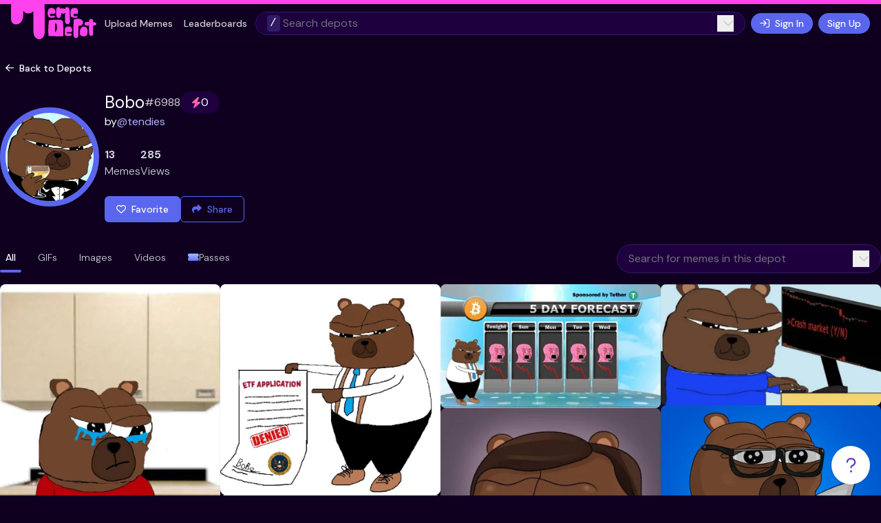

--- FILE ---
content_type: text/html; charset=utf-8
request_url: https://memedepot.com/d/bobo
body_size: 10642
content:
<!DOCTYPE html><html lang="en" class="dark"><head><meta charSet="utf-8"/><meta name="viewport" content="width=device-width"/><meta property="og:type" content="website"/><meta property="og:site_name" content="Meme Depot"/><title>Meme Depot - Bobo</title><meta name="robots" content="index,follow"/><meta name="description" content="Browse the best memes from Bobo depot"/><meta name="twitter:card" content="summary_large_image"/><meta name="twitter:site" content="memedepot.com"/><meta name="twitter:creator" content="@memedepot"/><meta property="og:title" content="Meme Depot - Bobo"/><meta property="og:description" content="Browse the best memes from Bobo depot"/><meta property="og:url" content="https://memedepot.com/d/bobo"/><meta property="og:image" content="https://memedepot.com/cdn-cgi/imagedelivery/naCPMwxXX46-hrE49eZovw/7688b90e-8627-4b6c-eae1-a71966038700/public?1768739205445"/><meta property="og:image:alt" content="Bobo Cover Photo"/><meta property="og:image:type" content="image/jpeg"/><meta property="og:image:width" content="1366"/><meta property="og:image:height" content="1372.0982142857142"/><link rel="canonical" href="https://memedepot.com/d/bobo"/><meta name="twitter:image" content="https://memedepot.com/cdn-cgi/imagedelivery/naCPMwxXX46-hrE49eZovw/7688b90e-8627-4b6c-eae1-a71966038700/public?1768739205445"/><meta name="twitter:image:alt" content="Bobo Cover Photo"/><meta name="next-head-count" content="21"/><meta name="theme-color" content="#3B007E"/><link rel="icon" type="image/png" sizes="16x16" href="/site/16x16.png"/><link rel="icon" type="image/png" sizes="32x32" href="/site/32x32.png"/><link rel="icon" type="image/png" sizes="96x96" href="/site/48x48.png"/><link rel="apple-touch-icon" sizes="180x180" href="/site/180x180.png"/><link rel="manifest" href="/site/site.webmanifest"/><link rel="icon" type="image/x-icon" href="/site/favicon.ico" sizes="48x48"/><script src="https://kit.fontawesome.com/6dd39772e0.js" crossorigin="anonymous" async=""></script><link rel="stylesheet" data-href="https://use.typekit.net/nzs1gmb.css"/><link rel="preconnect" href="https://use.typekit.net" crossorigin /><link rel="preload" href="/_next/static/media/13971731025ec697-s.p.woff2" as="font" type="font/woff2" crossorigin="anonymous" data-next-font="size-adjust"/><link rel="preload" href="/_next/static/css/9fca83a254fcdaec.css" as="style"/><link rel="stylesheet" href="/_next/static/css/9fca83a254fcdaec.css" data-n-g=""/><noscript data-n-css=""></noscript><script defer="" nomodule="" src="/_next/static/chunks/polyfills-78c92fac7aa8fdd8.js"></script><script src="/_next/static/chunks/webpack-7542c328c9305e52.js" defer=""></script><script src="/_next/static/chunks/framework-9620da855a94eb57.js" defer=""></script><script src="/_next/static/chunks/main-0ef1ead2d2a98d8c.js" defer=""></script><script src="/_next/static/chunks/pages/_app-e678d1d268c5920c.js" defer=""></script><script src="/_next/static/chunks/ee759108-dd65198518240f77.js" defer=""></script><script src="/_next/static/chunks/734-dc940dc637a70556.js" defer=""></script><script src="/_next/static/chunks/989-d75c9170b683a6ee.js" defer=""></script><script src="/_next/static/chunks/940-7f0aad92d2887228.js" defer=""></script><script src="/_next/static/chunks/689-3e265c3384efc083.js" defer=""></script><script src="/_next/static/chunks/925-292e2e031addd9d6.js" defer=""></script><script src="/_next/static/chunks/960-7d2c9b4f4e506ea8.js" defer=""></script><script src="/_next/static/chunks/843-071b3fdf4846efdb.js" defer=""></script><script src="/_next/static/chunks/614-d61f8e96149198ea.js" defer=""></script><script src="/_next/static/chunks/pages/d/%5BdepotSlug%5D-7a1d525b4ff58ff3.js" defer=""></script><script src="/_next/static/c3sOdvZX_5PeKUc7QEkuX/_buildManifest.js" defer=""></script><script src="/_next/static/c3sOdvZX_5PeKUc7QEkuX/_ssgManifest.js" defer=""></script><style data-href="https://use.typekit.net/nzs1gmb.css">@import url("https://p.typekit.net/p.css?s=1&k=nzs1gmb&ht=tk&f=55304&a=605405&app=typekit&e=css");@font-face{font-family:"dynapuff-variable";src:url("https://use.typekit.net/af/6ba9ad/0000000000000000774d86b3/30/l?primer=7cdcb44be4a7db8877ffa5c0007b8dd865b3bbc383831fe2ea177f62257a9191&fvd=n4&v=3") format("woff2"),url("https://use.typekit.net/af/6ba9ad/0000000000000000774d86b3/30/d?primer=7cdcb44be4a7db8877ffa5c0007b8dd865b3bbc383831fe2ea177f62257a9191&fvd=n4&v=3") format("woff"),url("https://use.typekit.net/af/6ba9ad/0000000000000000774d86b3/30/a?primer=7cdcb44be4a7db8877ffa5c0007b8dd865b3bbc383831fe2ea177f62257a9191&fvd=n4&v=3") format("opentype");font-display:auto;font-style:normal;font-weight:400;font-stretch:normal}.tk-dynapuff-variable{font-family:"dynapuff-variable",sans-serif}</style></head><body class="bg-site min-h-screen relative"><div id="__next"><img src="https://memedepot.com/cdn-cgi/imagedelivery/naCPMwxXX46-hrE49eZovw/1aa675c1-2040-4f0d-8149-3a84ab394b00/width=200,height=90" style="display:none"/><div class="flex flex-col min-h-screen __variable_0d7163 font-sans"><div class="transition-all sticky max-w-full border-t-[6px] border-pink z-1000 shadow-xl flex-center-col" style="top:-1px"><div class="w-[calc(100%-32px)] relative flex items-center max-w-7xl"><a class="w-[124px] h-[55px] relative -top-1" href="/"><img alt="Meme Depot Logo" loading="lazy" decoding="async" data-nimg="fill" style="position:absolute;height:100%;width:100%;left:0;top:0;right:0;bottom:0;color:transparent" src="/_next/static/media/logo.44a54ed2.svg"/></a><div class="hidden lg:flex flex-1 justify-between gap-4"><div class="flex items-center px-1"><button type="button" class="group inline-flex items-center outline-none transition-all duration-250 ease-in-out active:scale-95 hover:scale-102 hover:brightness-[115%] border border-transparent border-none bg-transparent hover:bg-transparent text-secondary py-2 text-sm font-medium px-2 justify-center text-center rounded-md">Upload Memes</button><a class="group inline-flex items-center outline-none transition-all duration-250 ease-in-out active:scale-95 hover:scale-102 hover:brightness-[115%] border border-transparent border-none bg-transparent hover:bg-transparent text-secondary py-2 text-sm font-medium px-2 justify-center text-center rounded-md" target="_self" href="/leaderboards">Leaderboards</a></div><div class="flex items-center space-x-2 flex-1"><div class="flex-1 relative"><div class="relative flex-center space-x-1 bg-site-secondary border hover:border-secondary focus-within:border-secondary px-4 py-1 rounded-full shadow group cursor-pointer"><span class="w-5"><kbd class="flex-center rounded bg-secondary group-hover:bg-tertiary">/</kbd></span><input placeholder="Search depots" class="w-full outline-none bg-transparent text-base text-secondary" id="headlessui-combobox-input-:R2dd5il99jm:" role="combobox" type="text" aria-expanded="false" aria-autocomplete="list" data-headlessui-state="" value=""/><button class="pl-2" id="headlessui-combobox-button-:R4dd5il99jm:" type="button" tabindex="-1" aria-haspopup="listbox" aria-expanded="false" data-headlessui-state=""><span class="fa-solid fa-chevron-down text-secondary"></span></button></div></div><button type="button" class="group inline-flex items-center outline-none transition-all duration-250 ease-in-out active:scale-95 hover:scale-102 hover:brightness-[115%] border border-transparent text-light bg-primary shadow px-3 py-1.5 text-sm leading-4 font-medium justify-center text-center rounded-full"><span class="fa-regular fa-arrow-right-to-bracket mr-2"></span>Sign In</button><button type="button" class="group inline-flex items-center outline-none transition-all duration-250 ease-in-out active:scale-95 hover:scale-102 hover:brightness-[115%] border border-transparent text-light bg-primary shadow px-3 py-1.5 text-sm leading-4 font-medium justify-center text-center rounded-full">Sign Up</button></div></div><div class="flex-1 flex justify-end items-center lg:hidden overflow-hidden gap-2"><button type="button" class="group inline-flex items-center outline-none transition-all duration-250 ease-in-out active:scale-95 hover:scale-102 hover:brightness-[115%] border border-transparent border-none bg-transparent hover:bg-transparent text-default font-medium aspect-square p-0 text-sm min-w-7 min-h-7 w-7 h-7 justify-center text-center rounded-md"><span class="fa-solid fa-magnifying-glass"></span></button><button type="button" class="group inline-flex items-center outline-none transition-all duration-250 ease-in-out active:scale-95 hover:scale-102 hover:brightness-[115%] border border-transparent border-none bg-transparent hover:bg-transparent text-default font-medium aspect-square p-0 text-md min-w-9 min-h-9 w-9 h-9 justify-center text-center rounded-md"><span class="fa-regular fa-bars"></span></button></div></div></div><main class="w-full py-5 max-w-7xl px-4 xl:px-0 mx-auto"><a class="group inline-flex items-center outline-none transition-all duration-250 ease-in-out active:scale-95 hover:scale-102 hover:brightness-[115%] border border-transparent border-none bg-transparent hover:bg-transparent text-default py-2 text-sm font-medium px-2 justify-center text-center rounded-md" target="_self" href="/"><span class="fa-regular fa-arrow-left mr-2"></span>Back to Depots</a><div class="mt-4 mb-4 sm:mb-8"><div class="flex flex-col lg:flex-row gap-6"><div class="flex flex-1 gap-4 max-sm:flex-col items-center"><div class="relative"><div class="bg-primary p-8 h-32 w-32 sm:h-36 sm:w-36 relative rounded-full overflow-hidden flex border-8 border-primary z-10"><img alt="Bobo" loading="lazy" decoding="async" data-nimg="fill" class="object-cover" style="position:absolute;height:100%;width:100%;left:0;top:0;right:0;bottom:0;color:transparent;background-size:cover;background-position:50% 50%;background-repeat:no-repeat;background-image:url(&quot;data:image/svg+xml;charset=utf-8,%3Csvg xmlns=&#x27;http://www.w3.org/2000/svg&#x27; %3E%3Cfilter id=&#x27;b&#x27; color-interpolation-filters=&#x27;sRGB&#x27;%3E%3CfeGaussianBlur stdDeviation=&#x27;20&#x27;/%3E%3CfeColorMatrix values=&#x27;1 0 0 0 0 0 1 0 0 0 0 0 1 0 0 0 0 0 100 -1&#x27; result=&#x27;s&#x27;/%3E%3CfeFlood x=&#x27;0&#x27; y=&#x27;0&#x27; width=&#x27;100%25&#x27; height=&#x27;100%25&#x27;/%3E%3CfeComposite operator=&#x27;out&#x27; in=&#x27;s&#x27;/%3E%3CfeComposite in2=&#x27;SourceGraphic&#x27;/%3E%3CfeGaussianBlur stdDeviation=&#x27;20&#x27;/%3E%3C/filter%3E%3Cimage width=&#x27;100%25&#x27; height=&#x27;100%25&#x27; x=&#x27;0&#x27; y=&#x27;0&#x27; preserveAspectRatio=&#x27;none&#x27; style=&#x27;filter: url(%23b);&#x27; href=&#x27;[data-uri]&#x27;/%3E%3C/svg%3E&quot;)" sizes="(max-width: 240px) 100vw, (max-width: 640px) 50vw, (max-width: 1024px) 33vw, 25vw" srcSet="/cdn-cgi/imagedelivery/naCPMwxXX46-hrE49eZovw/7688b90e-8627-4b6c-eae1-a71966038700/width=256 256w, /cdn-cgi/imagedelivery/naCPMwxXX46-hrE49eZovw/7688b90e-8627-4b6c-eae1-a71966038700/width=384 384w, /cdn-cgi/imagedelivery/naCPMwxXX46-hrE49eZovw/7688b90e-8627-4b6c-eae1-a71966038700/width=640 640w, /cdn-cgi/imagedelivery/naCPMwxXX46-hrE49eZovw/7688b90e-8627-4b6c-eae1-a71966038700/width=750 750w, /cdn-cgi/imagedelivery/naCPMwxXX46-hrE49eZovw/7688b90e-8627-4b6c-eae1-a71966038700/width=828 828w, /cdn-cgi/imagedelivery/naCPMwxXX46-hrE49eZovw/7688b90e-8627-4b6c-eae1-a71966038700/width=1080 1080w, /cdn-cgi/imagedelivery/naCPMwxXX46-hrE49eZovw/7688b90e-8627-4b6c-eae1-a71966038700/width=1200 1200w, /cdn-cgi/imagedelivery/naCPMwxXX46-hrE49eZovw/7688b90e-8627-4b6c-eae1-a71966038700/width=1920 1920w, /cdn-cgi/imagedelivery/naCPMwxXX46-hrE49eZovw/7688b90e-8627-4b6c-eae1-a71966038700/width=2048 2048w, /cdn-cgi/imagedelivery/naCPMwxXX46-hrE49eZovw/7688b90e-8627-4b6c-eae1-a71966038700/width=3840 3840w" src="/cdn-cgi/imagedelivery/naCPMwxXX46-hrE49eZovw/7688b90e-8627-4b6c-eae1-a71966038700/width=3840"/></div></div><div class="space-y-2"><div class="sm:pl-2 space-y-6"><div><div class="flex items-center max-sm:flex-col-reverse gap-2 w-full"><div class="flex gap-4 items-center"><p class="text-xl sm:text-2xl text-default font-normal">Bobo<!-- --> </p><p class="text-secondary">#<!-- -->6988</p><div class="relative rounded-full bg-site-secondary h-8 flex-center"><div class="bg-site-secondary rounded-full flex-center px-3 sm:px-4 gap-1"><i class="fa-solid fa-bolt text-pink-gradient"></i> <!-- -->0</div></div></div></div><div class="flex max-sm:justify-center gap-1 w-full">by<a class="text-primary-lightest hover:text-primary transition-all" href="/u/tendies">@<!-- -->tendies</a></div></div><div class="flex max-sm:flex-center-col gap-4"><div class="flex gap-4"><span class="max-sm:text-center text-secondary font-light"><p class="font-bold">13</p> <!-- -->Memes</span><span class="max-sm:text-center text-secondary font-light"><p class="font-bold">285</p> <!-- -->Views</span></div></div><div class="flex max-sm:flex-col gap-2"><button type="button" class="group inline-flex items-center outline-none transition-all duration-250 ease-in-out active:scale-95 hover:scale-102 hover:brightness-[115%] border border-transparent text-light bg-primary shadow px-4 py-2 text-sm font-medium justify-center text-center rounded-md"><span class="fa-regular fa-heart mr-2"></span>Favorite</button><div class="inline-flex max-sm:hidden" aria-expanded="false" data-headlessui-state=""><div type="button" class="group inline-flex items-center outline-none transition-all duration-250 ease-in-out active:scale-95 hover:scale-102 border shadow bg-transparent text-primary hover:text-light hover:bg-primary border-primary hover:border-transparent px-4 py-2 text-sm font-medium w-full justify-center text-center rounded-md cursor-pointer"><span class="fa-solid fa-share mr-2"></span>Share</div></div><div hidden="" style="position:fixed;top:1px;left:1px;width:1px;height:0;padding:0;margin:-1px;overflow:hidden;clip:rect(0, 0, 0, 0);white-space:nowrap;border-width:0;display:none"></div><div class="flex sm:hidden"><div type="button" class="group inline-flex items-center outline-none transition-all duration-250 ease-in-out active:scale-95 hover:scale-102 border shadow bg-transparent text-primary hover:text-light hover:bg-primary border-primary hover:border-transparent px-4 py-2 text-sm font-medium w-full justify-center text-center rounded-md cursor-pointer"><span class="fa-solid fa-share mr-2"></span>Share</div></div></div></div></div></div></div></div><div class="mb-4 flex max-md:flex-col-reverse justify-between items-center gap-2 overflow-hidden"><button type="button" aria-hidden="true" style="position:fixed;top:1px;left:1px;width:1px;height:0;padding:0;margin:-1px;overflow:hidden;clip:rect(0, 0, 0, 0);white-space:nowrap;border-width:0"></button><div class="w-full flex justify-between relative overflow-y-hidden"><div class="shrink-0 flex space-x-4 overflow-auto justify-center sm:justify-start" role="tablist" aria-orientation="horizontal"><div class="cursor-pointer group outline-0 relative box-content outline-none pb-1" id="headlessui-tabs-tab-:Rlinil99jm:" role="tab" aria-selected="true" tabindex="0" data-headlessui-state="selected" data-selected=""><p class="px-2 py-2 text-center text-sm text-default font-medium">All</p><div class="w-full absolute left-0 bottom-0 h-1 bg-primary rounded-full"></div></div><div class="cursor-pointer group outline-0 relative box-content outline-none pb-1" id="headlessui-tabs-tab-:R15inil99jm:" role="tab" aria-selected="false" tabindex="-1" data-headlessui-state=""><p class="px-2 py-2 text-center text-sm text-secondary font-light">GIFs</p></div><div class="cursor-pointer group outline-0 relative box-content outline-none pb-1" id="headlessui-tabs-tab-:R1linil99jm:" role="tab" aria-selected="false" tabindex="-1" data-headlessui-state=""><p class="px-2 py-2 text-center text-sm text-secondary font-light">Images</p></div><div class="cursor-pointer group outline-0 relative box-content outline-none pb-1" id="headlessui-tabs-tab-:R25inil99jm:" role="tab" aria-selected="false" tabindex="-1" data-headlessui-state=""><p class="px-2 py-2 text-center text-sm text-secondary font-light">Videos</p></div><div class="cursor-pointer group outline-0 relative box-content outline-none pb-1" id="headlessui-tabs-tab-:R2linil99jm:" role="tab" aria-selected="false" tabindex="-1" data-headlessui-state=""><p class="px-2 py-2 text-center text-sm text-secondary font-light"><span class="flex-center gap-1"><i class="fa-solid fa-ticket-simple text-blue-gradient"></i> Passes</span></p></div></div></div><div><div id="headlessui-tabs-panel-:R6inil99jm:" role="tabpanel" tabindex="0" data-headlessui-state="selected" data-selected=""></div></div><div class="w-full flex max-md:flex-col justify-end relative gap-2"><div class="min-h-8 shrink-0"></div><div class="w-full md:w-96 relative flex-center space-x-1 bg-site-secondary border hover:border-secondary focus-within:border-secondary px-4 py-2 rounded-full shadow cursor-pointer"><input placeholder="Search for memes in this depot" class="w-full outline-none bg-transparent" id="headlessui-combobox-input-:R1dknil99jm:" role="combobox" type="text" aria-expanded="false" aria-autocomplete="list" data-headlessui-state="" value=""/><div class="text-secondary w-5"></div><button class="pl-2" id="headlessui-combobox-button-:R3dknil99jm:" type="button" tabindex="-1" aria-haspopup="listbox" aria-expanded="false" data-headlessui-state=""><span class="fa-solid fa-chevron-down text-secondary"></span></button></div></div></div><div class="flex justify-center w-full gap-4"><div class="flex flex-col justify-start content-stretch flex-1 gap-4"><div><div class="relative group rounded-lg transition-all max-h-[600px] min-h-[120px] shadow flex-center-col cursor-zoom-in"><img alt="FhvOAayakAILI8u.png" crossorigin="anonymous" loading="lazy" width="400" height="518.1395348837209" decoding="async" data-nimg="1" class="rounded-lg overflow-hidden object-cover" style="color:transparent;width:100%;height:auto;background-size:cover;background-position:50% 50%;background-repeat:no-repeat;background-image:url(&quot;data:image/svg+xml;charset=utf-8,%3Csvg xmlns=&#x27;http://www.w3.org/2000/svg&#x27; viewBox=&#x27;0 0 400 518.1395348837209&#x27;%3E%3Cfilter id=&#x27;b&#x27; color-interpolation-filters=&#x27;sRGB&#x27;%3E%3CfeGaussianBlur stdDeviation=&#x27;20&#x27;/%3E%3CfeColorMatrix values=&#x27;1 0 0 0 0 0 1 0 0 0 0 0 1 0 0 0 0 0 100 -1&#x27; result=&#x27;s&#x27;/%3E%3CfeFlood x=&#x27;0&#x27; y=&#x27;0&#x27; width=&#x27;100%25&#x27; height=&#x27;100%25&#x27;/%3E%3CfeComposite operator=&#x27;out&#x27; in=&#x27;s&#x27;/%3E%3CfeComposite in2=&#x27;SourceGraphic&#x27;/%3E%3CfeGaussianBlur stdDeviation=&#x27;20&#x27;/%3E%3C/filter%3E%3Cimage width=&#x27;100%25&#x27; height=&#x27;100%25&#x27; x=&#x27;0&#x27; y=&#x27;0&#x27; preserveAspectRatio=&#x27;none&#x27; style=&#x27;filter: url(%23b);&#x27; href=&#x27;[data-uri]&#x27;/%3E%3C/svg%3E&quot;)" sizes="(max-width: 100px) 100vw, (max-width: 200px) 50vw, (max-width: 320px) 50vw, (max-width: 640px) 33.333333333333336vw, (max-width: 768px) 33.333333333333336vw, (max-width: 1024px) 25vw, 25vw" srcSet="/cdn-cgi/imagedelivery/naCPMwxXX46-hrE49eZovw/14d2388b-2ee5-480f-d3a8-a92421c82800/width=256 256w, /cdn-cgi/imagedelivery/naCPMwxXX46-hrE49eZovw/14d2388b-2ee5-480f-d3a8-a92421c82800/width=384 384w, /cdn-cgi/imagedelivery/naCPMwxXX46-hrE49eZovw/14d2388b-2ee5-480f-d3a8-a92421c82800/width=640 640w, /cdn-cgi/imagedelivery/naCPMwxXX46-hrE49eZovw/14d2388b-2ee5-480f-d3a8-a92421c82800/width=750 750w, /cdn-cgi/imagedelivery/naCPMwxXX46-hrE49eZovw/14d2388b-2ee5-480f-d3a8-a92421c82800/width=828 828w, /cdn-cgi/imagedelivery/naCPMwxXX46-hrE49eZovw/14d2388b-2ee5-480f-d3a8-a92421c82800/width=1080 1080w, /cdn-cgi/imagedelivery/naCPMwxXX46-hrE49eZovw/14d2388b-2ee5-480f-d3a8-a92421c82800/width=1200 1200w, /cdn-cgi/imagedelivery/naCPMwxXX46-hrE49eZovw/14d2388b-2ee5-480f-d3a8-a92421c82800/width=1920 1920w, /cdn-cgi/imagedelivery/naCPMwxXX46-hrE49eZovw/14d2388b-2ee5-480f-d3a8-a92421c82800/width=2048 2048w, /cdn-cgi/imagedelivery/naCPMwxXX46-hrE49eZovw/14d2388b-2ee5-480f-d3a8-a92421c82800/width=3840 3840w" src="/cdn-cgi/imagedelivery/naCPMwxXX46-hrE49eZovw/14d2388b-2ee5-480f-d3a8-a92421c82800/width=3840"/><div class="bg-black/20 absolute inset-0 p-4 z-20 rounded-lg flex-col justify-between hidden group-hover:flex transition-all duration-200"><div class="flex justify-end"></div><div class="w-full flex flex-row space-x-2 justify-between"><div class="flex flex-row space-x-2"><button type="button" class="group inline-flex items-center outline-none transition-all duration-250 ease-in-out active:scale-95 hover:scale-102 hover:brightness-[115%] border border-transparent shadow font-medium aspect-square p-0 text-md min-w-9 min-h-9 w-9 h-9 justify-center text-center rounded-full bg-light hover:bg-light-secondary text-tertiary"><span class="fa-solid fa-arrow-down-to-bracket"></span></button><div class="inline-flex max-sm:hidden" aria-expanded="false" data-headlessui-state=""><button type="button" class="group inline-flex items-center outline-none transition-all duration-250 ease-in-out active:scale-95 hover:scale-102 hover:brightness-[115%] border border-transparent shadow font-medium aspect-square p-0 text-md min-w-9 min-h-9 w-9 h-9 justify-center text-center rounded-full bg-light hover:bg-light-secondary text-tertiary"><span class="fa-solid fa-share"></span></button></div><div hidden="" style="position:fixed;top:1px;left:1px;width:1px;height:0;padding:0;margin:-1px;overflow:hidden;clip:rect(0, 0, 0, 0);white-space:nowrap;border-width:0;display:none"></div><div class="flex sm:hidden"><button type="button" class="group inline-flex items-center outline-none transition-all duration-250 ease-in-out active:scale-95 hover:scale-102 hover:brightness-[115%] border border-transparent shadow font-medium aspect-square p-0 text-md min-w-9 min-h-9 w-9 h-9 justify-center text-center rounded-full bg-light hover:bg-light-secondary text-tertiary"><span class="fa-solid fa-share"></span></button></div><button type="button" class="group inline-flex items-center outline-none transition-all duration-250 ease-in-out active:scale-95 hover:scale-102 hover:brightness-[115%] border border-transparent shadow font-medium aspect-square p-0 text-md min-w-9 min-h-9 h-9 w-full justify-center text-center rounded-full bg-light hover:bg-light-secondary text-tertiary"><span class="fa-solid fa-copy"></span></button></div></div></div></div></div><div><div class="relative group rounded-lg transition-all max-h-[600px] min-h-[120px] shadow flex-center-col cursor-zoom-in"><img alt="394518e90d1ca25fbd2ac702960a7347.jpg" crossorigin="anonymous" loading="lazy" width="400" height="400" decoding="async" data-nimg="1" class="rounded-lg overflow-hidden object-cover" style="color:transparent;width:100%;height:auto;background-size:cover;background-position:50% 50%;background-repeat:no-repeat;background-image:url(&quot;data:image/svg+xml;charset=utf-8,%3Csvg xmlns=&#x27;http://www.w3.org/2000/svg&#x27; viewBox=&#x27;0 0 400 400&#x27;%3E%3Cfilter id=&#x27;b&#x27; color-interpolation-filters=&#x27;sRGB&#x27;%3E%3CfeGaussianBlur stdDeviation=&#x27;20&#x27;/%3E%3CfeColorMatrix values=&#x27;1 0 0 0 0 0 1 0 0 0 0 0 1 0 0 0 0 0 100 -1&#x27; result=&#x27;s&#x27;/%3E%3CfeFlood x=&#x27;0&#x27; y=&#x27;0&#x27; width=&#x27;100%25&#x27; height=&#x27;100%25&#x27;/%3E%3CfeComposite operator=&#x27;out&#x27; in=&#x27;s&#x27;/%3E%3CfeComposite in2=&#x27;SourceGraphic&#x27;/%3E%3CfeGaussianBlur stdDeviation=&#x27;20&#x27;/%3E%3C/filter%3E%3Cimage width=&#x27;100%25&#x27; height=&#x27;100%25&#x27; x=&#x27;0&#x27; y=&#x27;0&#x27; preserveAspectRatio=&#x27;none&#x27; style=&#x27;filter: url(%23b);&#x27; href=&#x27;[data-uri]&#x27;/%3E%3C/svg%3E&quot;)" sizes="(max-width: 100px) 100vw, (max-width: 200px) 50vw, (max-width: 320px) 50vw, (max-width: 640px) 33.333333333333336vw, (max-width: 768px) 33.333333333333336vw, (max-width: 1024px) 25vw, 25vw" srcSet="/cdn-cgi/imagedelivery/naCPMwxXX46-hrE49eZovw/969673fb-f743-49cc-3829-5a180b79ab00/width=256 256w, /cdn-cgi/imagedelivery/naCPMwxXX46-hrE49eZovw/969673fb-f743-49cc-3829-5a180b79ab00/width=384 384w, /cdn-cgi/imagedelivery/naCPMwxXX46-hrE49eZovw/969673fb-f743-49cc-3829-5a180b79ab00/width=640 640w, /cdn-cgi/imagedelivery/naCPMwxXX46-hrE49eZovw/969673fb-f743-49cc-3829-5a180b79ab00/width=750 750w, /cdn-cgi/imagedelivery/naCPMwxXX46-hrE49eZovw/969673fb-f743-49cc-3829-5a180b79ab00/width=828 828w, /cdn-cgi/imagedelivery/naCPMwxXX46-hrE49eZovw/969673fb-f743-49cc-3829-5a180b79ab00/width=1080 1080w, /cdn-cgi/imagedelivery/naCPMwxXX46-hrE49eZovw/969673fb-f743-49cc-3829-5a180b79ab00/width=1200 1200w, /cdn-cgi/imagedelivery/naCPMwxXX46-hrE49eZovw/969673fb-f743-49cc-3829-5a180b79ab00/width=1920 1920w, /cdn-cgi/imagedelivery/naCPMwxXX46-hrE49eZovw/969673fb-f743-49cc-3829-5a180b79ab00/width=2048 2048w, /cdn-cgi/imagedelivery/naCPMwxXX46-hrE49eZovw/969673fb-f743-49cc-3829-5a180b79ab00/width=3840 3840w" src="/cdn-cgi/imagedelivery/naCPMwxXX46-hrE49eZovw/969673fb-f743-49cc-3829-5a180b79ab00/width=3840"/><div class="bg-black/20 absolute inset-0 p-4 z-20 rounded-lg flex-col justify-between hidden group-hover:flex transition-all duration-200"><div class="flex justify-end"></div><div class="w-full flex flex-row space-x-2 justify-between"><div class="flex flex-row space-x-2"><button type="button" class="group inline-flex items-center outline-none transition-all duration-250 ease-in-out active:scale-95 hover:scale-102 hover:brightness-[115%] border border-transparent shadow font-medium aspect-square p-0 text-md min-w-9 min-h-9 w-9 h-9 justify-center text-center rounded-full bg-light hover:bg-light-secondary text-tertiary"><span class="fa-solid fa-arrow-down-to-bracket"></span></button><div class="inline-flex max-sm:hidden" aria-expanded="false" data-headlessui-state=""><button type="button" class="group inline-flex items-center outline-none transition-all duration-250 ease-in-out active:scale-95 hover:scale-102 hover:brightness-[115%] border border-transparent shadow font-medium aspect-square p-0 text-md min-w-9 min-h-9 w-9 h-9 justify-center text-center rounded-full bg-light hover:bg-light-secondary text-tertiary"><span class="fa-solid fa-share"></span></button></div><div hidden="" style="position:fixed;top:1px;left:1px;width:1px;height:0;padding:0;margin:-1px;overflow:hidden;clip:rect(0, 0, 0, 0);white-space:nowrap;border-width:0;display:none"></div><div class="flex sm:hidden"><button type="button" class="group inline-flex items-center outline-none transition-all duration-250 ease-in-out active:scale-95 hover:scale-102 hover:brightness-[115%] border border-transparent shadow font-medium aspect-square p-0 text-md min-w-9 min-h-9 w-9 h-9 justify-center text-center rounded-full bg-light hover:bg-light-secondary text-tertiary"><span class="fa-solid fa-share"></span></button></div><button type="button" class="group inline-flex items-center outline-none transition-all duration-250 ease-in-out active:scale-95 hover:scale-102 hover:brightness-[115%] border border-transparent shadow font-medium aspect-square p-0 text-md min-w-9 min-h-9 h-9 w-full justify-center text-center rounded-full bg-light hover:bg-light-secondary text-tertiary"><span class="fa-solid fa-copy"></span></button></div></div></div></div></div><div><div class="relative group rounded-lg transition-all max-h-[600px] min-h-[120px] shadow flex-center-col cursor-zoom-in"><img alt="FguHCbqUAAAW0V3.jpg" crossorigin="anonymous" loading="lazy" width="400" height="406.8874172185431" decoding="async" data-nimg="1" class="rounded-lg overflow-hidden object-cover" style="color:transparent;width:100%;height:auto;background-size:cover;background-position:50% 50%;background-repeat:no-repeat;background-image:url(&quot;data:image/svg+xml;charset=utf-8,%3Csvg xmlns=&#x27;http://www.w3.org/2000/svg&#x27; viewBox=&#x27;0 0 400 406.8874172185431&#x27;%3E%3Cfilter id=&#x27;b&#x27; color-interpolation-filters=&#x27;sRGB&#x27;%3E%3CfeGaussianBlur stdDeviation=&#x27;20&#x27;/%3E%3CfeColorMatrix values=&#x27;1 0 0 0 0 0 1 0 0 0 0 0 1 0 0 0 0 0 100 -1&#x27; result=&#x27;s&#x27;/%3E%3CfeFlood x=&#x27;0&#x27; y=&#x27;0&#x27; width=&#x27;100%25&#x27; height=&#x27;100%25&#x27;/%3E%3CfeComposite operator=&#x27;out&#x27; in=&#x27;s&#x27;/%3E%3CfeComposite in2=&#x27;SourceGraphic&#x27;/%3E%3CfeGaussianBlur stdDeviation=&#x27;20&#x27;/%3E%3C/filter%3E%3Cimage width=&#x27;100%25&#x27; height=&#x27;100%25&#x27; x=&#x27;0&#x27; y=&#x27;0&#x27; preserveAspectRatio=&#x27;none&#x27; style=&#x27;filter: url(%23b);&#x27; href=&#x27;[data-uri]&#x27;/%3E%3C/svg%3E&quot;)" sizes="(max-width: 100px) 100vw, (max-width: 200px) 50vw, (max-width: 320px) 50vw, (max-width: 640px) 33.333333333333336vw, (max-width: 768px) 33.333333333333336vw, (max-width: 1024px) 25vw, 25vw" srcSet="/cdn-cgi/imagedelivery/naCPMwxXX46-hrE49eZovw/2f1c9ddb-017b-41fc-f678-8162d4fda600/width=256 256w, /cdn-cgi/imagedelivery/naCPMwxXX46-hrE49eZovw/2f1c9ddb-017b-41fc-f678-8162d4fda600/width=384 384w, /cdn-cgi/imagedelivery/naCPMwxXX46-hrE49eZovw/2f1c9ddb-017b-41fc-f678-8162d4fda600/width=640 640w, /cdn-cgi/imagedelivery/naCPMwxXX46-hrE49eZovw/2f1c9ddb-017b-41fc-f678-8162d4fda600/width=750 750w, /cdn-cgi/imagedelivery/naCPMwxXX46-hrE49eZovw/2f1c9ddb-017b-41fc-f678-8162d4fda600/width=828 828w, /cdn-cgi/imagedelivery/naCPMwxXX46-hrE49eZovw/2f1c9ddb-017b-41fc-f678-8162d4fda600/width=1080 1080w, /cdn-cgi/imagedelivery/naCPMwxXX46-hrE49eZovw/2f1c9ddb-017b-41fc-f678-8162d4fda600/width=1200 1200w, /cdn-cgi/imagedelivery/naCPMwxXX46-hrE49eZovw/2f1c9ddb-017b-41fc-f678-8162d4fda600/width=1920 1920w, /cdn-cgi/imagedelivery/naCPMwxXX46-hrE49eZovw/2f1c9ddb-017b-41fc-f678-8162d4fda600/width=2048 2048w, /cdn-cgi/imagedelivery/naCPMwxXX46-hrE49eZovw/2f1c9ddb-017b-41fc-f678-8162d4fda600/width=3840 3840w" src="/cdn-cgi/imagedelivery/naCPMwxXX46-hrE49eZovw/2f1c9ddb-017b-41fc-f678-8162d4fda600/width=3840"/><div class="bg-black/20 absolute inset-0 p-4 z-20 rounded-lg flex-col justify-between hidden group-hover:flex transition-all duration-200"><div class="flex justify-end"></div><div class="w-full flex flex-row space-x-2 justify-between"><div class="flex flex-row space-x-2"><button type="button" class="group inline-flex items-center outline-none transition-all duration-250 ease-in-out active:scale-95 hover:scale-102 hover:brightness-[115%] border border-transparent shadow font-medium aspect-square p-0 text-md min-w-9 min-h-9 w-9 h-9 justify-center text-center rounded-full bg-light hover:bg-light-secondary text-tertiary"><span class="fa-solid fa-arrow-down-to-bracket"></span></button><div class="inline-flex max-sm:hidden" aria-expanded="false" data-headlessui-state=""><button type="button" class="group inline-flex items-center outline-none transition-all duration-250 ease-in-out active:scale-95 hover:scale-102 hover:brightness-[115%] border border-transparent shadow font-medium aspect-square p-0 text-md min-w-9 min-h-9 w-9 h-9 justify-center text-center rounded-full bg-light hover:bg-light-secondary text-tertiary"><span class="fa-solid fa-share"></span></button></div><div hidden="" style="position:fixed;top:1px;left:1px;width:1px;height:0;padding:0;margin:-1px;overflow:hidden;clip:rect(0, 0, 0, 0);white-space:nowrap;border-width:0;display:none"></div><div class="flex sm:hidden"><button type="button" class="group inline-flex items-center outline-none transition-all duration-250 ease-in-out active:scale-95 hover:scale-102 hover:brightness-[115%] border border-transparent shadow font-medium aspect-square p-0 text-md min-w-9 min-h-9 w-9 h-9 justify-center text-center rounded-full bg-light hover:bg-light-secondary text-tertiary"><span class="fa-solid fa-share"></span></button></div><button type="button" class="group inline-flex items-center outline-none transition-all duration-250 ease-in-out active:scale-95 hover:scale-102 hover:brightness-[115%] border border-transparent shadow font-medium aspect-square p-0 text-md min-w-9 min-h-9 h-9 w-full justify-center text-center rounded-full bg-light hover:bg-light-secondary text-tertiary"><span class="fa-solid fa-copy"></span></button></div></div></div></div></div><div><div class="relative group rounded-lg transition-all max-h-[600px] min-h-[120px] shadow flex-center-col cursor-zoom-in"><img alt="swzf3kngned71.png" crossorigin="anonymous" loading="lazy" width="400" height="333.25092707045746" decoding="async" data-nimg="1" class="rounded-lg overflow-hidden object-cover" style="color:transparent;width:100%;height:auto;background-size:cover;background-position:50% 50%;background-repeat:no-repeat;background-image:url(&quot;data:image/svg+xml;charset=utf-8,%3Csvg xmlns=&#x27;http://www.w3.org/2000/svg&#x27; viewBox=&#x27;0 0 400 333.25092707045746&#x27;%3E%3Cfilter id=&#x27;b&#x27; color-interpolation-filters=&#x27;sRGB&#x27;%3E%3CfeGaussianBlur stdDeviation=&#x27;20&#x27;/%3E%3CfeColorMatrix values=&#x27;1 0 0 0 0 0 1 0 0 0 0 0 1 0 0 0 0 0 100 -1&#x27; result=&#x27;s&#x27;/%3E%3CfeFlood x=&#x27;0&#x27; y=&#x27;0&#x27; width=&#x27;100%25&#x27; height=&#x27;100%25&#x27;/%3E%3CfeComposite operator=&#x27;out&#x27; in=&#x27;s&#x27;/%3E%3CfeComposite in2=&#x27;SourceGraphic&#x27;/%3E%3CfeGaussianBlur stdDeviation=&#x27;20&#x27;/%3E%3C/filter%3E%3Cimage width=&#x27;100%25&#x27; height=&#x27;100%25&#x27; x=&#x27;0&#x27; y=&#x27;0&#x27; preserveAspectRatio=&#x27;none&#x27; style=&#x27;filter: url(%23b);&#x27; href=&#x27;[data-uri]&#x27;/%3E%3C/svg%3E&quot;)" sizes="(max-width: 100px) 100vw, (max-width: 200px) 50vw, (max-width: 320px) 50vw, (max-width: 640px) 33.333333333333336vw, (max-width: 768px) 33.333333333333336vw, (max-width: 1024px) 25vw, 25vw" srcSet="/cdn-cgi/imagedelivery/naCPMwxXX46-hrE49eZovw/c3d9c0c9-372f-43dc-0be1-ac78e47b7a00/width=256 256w, /cdn-cgi/imagedelivery/naCPMwxXX46-hrE49eZovw/c3d9c0c9-372f-43dc-0be1-ac78e47b7a00/width=384 384w, /cdn-cgi/imagedelivery/naCPMwxXX46-hrE49eZovw/c3d9c0c9-372f-43dc-0be1-ac78e47b7a00/width=640 640w, /cdn-cgi/imagedelivery/naCPMwxXX46-hrE49eZovw/c3d9c0c9-372f-43dc-0be1-ac78e47b7a00/width=750 750w, /cdn-cgi/imagedelivery/naCPMwxXX46-hrE49eZovw/c3d9c0c9-372f-43dc-0be1-ac78e47b7a00/width=828 828w, /cdn-cgi/imagedelivery/naCPMwxXX46-hrE49eZovw/c3d9c0c9-372f-43dc-0be1-ac78e47b7a00/width=1080 1080w, /cdn-cgi/imagedelivery/naCPMwxXX46-hrE49eZovw/c3d9c0c9-372f-43dc-0be1-ac78e47b7a00/width=1200 1200w, /cdn-cgi/imagedelivery/naCPMwxXX46-hrE49eZovw/c3d9c0c9-372f-43dc-0be1-ac78e47b7a00/width=1920 1920w, /cdn-cgi/imagedelivery/naCPMwxXX46-hrE49eZovw/c3d9c0c9-372f-43dc-0be1-ac78e47b7a00/width=2048 2048w, /cdn-cgi/imagedelivery/naCPMwxXX46-hrE49eZovw/c3d9c0c9-372f-43dc-0be1-ac78e47b7a00/width=3840 3840w" src="/cdn-cgi/imagedelivery/naCPMwxXX46-hrE49eZovw/c3d9c0c9-372f-43dc-0be1-ac78e47b7a00/width=3840"/><div class="bg-black/20 absolute inset-0 p-4 z-20 rounded-lg flex-col justify-between hidden group-hover:flex transition-all duration-200"><div class="flex justify-end"></div><div class="w-full flex flex-row space-x-2 justify-between"><div class="flex flex-row space-x-2"><button type="button" class="group inline-flex items-center outline-none transition-all duration-250 ease-in-out active:scale-95 hover:scale-102 hover:brightness-[115%] border border-transparent shadow font-medium aspect-square p-0 text-md min-w-9 min-h-9 w-9 h-9 justify-center text-center rounded-full bg-light hover:bg-light-secondary text-tertiary"><span class="fa-solid fa-arrow-down-to-bracket"></span></button><div class="inline-flex max-sm:hidden" aria-expanded="false" data-headlessui-state=""><button type="button" class="group inline-flex items-center outline-none transition-all duration-250 ease-in-out active:scale-95 hover:scale-102 hover:brightness-[115%] border border-transparent shadow font-medium aspect-square p-0 text-md min-w-9 min-h-9 w-9 h-9 justify-center text-center rounded-full bg-light hover:bg-light-secondary text-tertiary"><span class="fa-solid fa-share"></span></button></div><div hidden="" style="position:fixed;top:1px;left:1px;width:1px;height:0;padding:0;margin:-1px;overflow:hidden;clip:rect(0, 0, 0, 0);white-space:nowrap;border-width:0;display:none"></div><div class="flex sm:hidden"><button type="button" class="group inline-flex items-center outline-none transition-all duration-250 ease-in-out active:scale-95 hover:scale-102 hover:brightness-[115%] border border-transparent shadow font-medium aspect-square p-0 text-md min-w-9 min-h-9 w-9 h-9 justify-center text-center rounded-full bg-light hover:bg-light-secondary text-tertiary"><span class="fa-solid fa-share"></span></button></div><button type="button" class="group inline-flex items-center outline-none transition-all duration-250 ease-in-out active:scale-95 hover:scale-102 hover:brightness-[115%] border border-transparent shadow font-medium aspect-square p-0 text-md min-w-9 min-h-9 h-9 w-full justify-center text-center rounded-full bg-light hover:bg-light-secondary text-tertiary"><span class="fa-solid fa-copy"></span></button></div></div></div></div></div></div><div class="flex flex-col justify-start content-stretch flex-1 gap-4"><div><div class="relative group rounded-lg transition-all max-h-[600px] min-h-[120px] shadow flex-center-col cursor-zoom-in"><img alt="a649013ffb9e5ff302b78b39b4bc7869.png" crossorigin="anonymous" loading="lazy" width="400" height="382.6086956521741" decoding="async" data-nimg="1" class="rounded-lg overflow-hidden object-cover" style="color:transparent;width:100%;height:auto;background-size:cover;background-position:50% 50%;background-repeat:no-repeat;background-image:url(&quot;data:image/svg+xml;charset=utf-8,%3Csvg xmlns=&#x27;http://www.w3.org/2000/svg&#x27; viewBox=&#x27;0 0 400 382.6086956521741&#x27;%3E%3Cfilter id=&#x27;b&#x27; color-interpolation-filters=&#x27;sRGB&#x27;%3E%3CfeGaussianBlur stdDeviation=&#x27;20&#x27;/%3E%3CfeColorMatrix values=&#x27;1 0 0 0 0 0 1 0 0 0 0 0 1 0 0 0 0 0 100 -1&#x27; result=&#x27;s&#x27;/%3E%3CfeFlood x=&#x27;0&#x27; y=&#x27;0&#x27; width=&#x27;100%25&#x27; height=&#x27;100%25&#x27;/%3E%3CfeComposite operator=&#x27;out&#x27; in=&#x27;s&#x27;/%3E%3CfeComposite in2=&#x27;SourceGraphic&#x27;/%3E%3CfeGaussianBlur stdDeviation=&#x27;20&#x27;/%3E%3C/filter%3E%3Cimage width=&#x27;100%25&#x27; height=&#x27;100%25&#x27; x=&#x27;0&#x27; y=&#x27;0&#x27; preserveAspectRatio=&#x27;none&#x27; style=&#x27;filter: url(%23b);&#x27; href=&#x27;[data-uri]&#x27;/%3E%3C/svg%3E&quot;)" sizes="(max-width: 100px) 100vw, (max-width: 200px) 50vw, (max-width: 320px) 50vw, (max-width: 640px) 33.333333333333336vw, (max-width: 768px) 33.333333333333336vw, (max-width: 1024px) 25vw, 25vw" srcSet="/cdn-cgi/imagedelivery/naCPMwxXX46-hrE49eZovw/bbd77b82-3369-44f4-7736-321e7ee55600/width=256 256w, /cdn-cgi/imagedelivery/naCPMwxXX46-hrE49eZovw/bbd77b82-3369-44f4-7736-321e7ee55600/width=384 384w, /cdn-cgi/imagedelivery/naCPMwxXX46-hrE49eZovw/bbd77b82-3369-44f4-7736-321e7ee55600/width=640 640w, /cdn-cgi/imagedelivery/naCPMwxXX46-hrE49eZovw/bbd77b82-3369-44f4-7736-321e7ee55600/width=750 750w, /cdn-cgi/imagedelivery/naCPMwxXX46-hrE49eZovw/bbd77b82-3369-44f4-7736-321e7ee55600/width=828 828w, /cdn-cgi/imagedelivery/naCPMwxXX46-hrE49eZovw/bbd77b82-3369-44f4-7736-321e7ee55600/width=1080 1080w, /cdn-cgi/imagedelivery/naCPMwxXX46-hrE49eZovw/bbd77b82-3369-44f4-7736-321e7ee55600/width=1200 1200w, /cdn-cgi/imagedelivery/naCPMwxXX46-hrE49eZovw/bbd77b82-3369-44f4-7736-321e7ee55600/width=1920 1920w, /cdn-cgi/imagedelivery/naCPMwxXX46-hrE49eZovw/bbd77b82-3369-44f4-7736-321e7ee55600/width=2048 2048w, /cdn-cgi/imagedelivery/naCPMwxXX46-hrE49eZovw/bbd77b82-3369-44f4-7736-321e7ee55600/width=3840 3840w" src="/cdn-cgi/imagedelivery/naCPMwxXX46-hrE49eZovw/bbd77b82-3369-44f4-7736-321e7ee55600/width=3840"/><div class="bg-black/20 absolute inset-0 p-4 z-20 rounded-lg flex-col justify-between hidden group-hover:flex transition-all duration-200"><div class="flex justify-end"></div><div class="w-full flex flex-row space-x-2 justify-between"><div class="flex flex-row space-x-2"><button type="button" class="group inline-flex items-center outline-none transition-all duration-250 ease-in-out active:scale-95 hover:scale-102 hover:brightness-[115%] border border-transparent shadow font-medium aspect-square p-0 text-md min-w-9 min-h-9 w-9 h-9 justify-center text-center rounded-full bg-light hover:bg-light-secondary text-tertiary"><span class="fa-solid fa-arrow-down-to-bracket"></span></button><div class="inline-flex max-sm:hidden" aria-expanded="false" data-headlessui-state=""><button type="button" class="group inline-flex items-center outline-none transition-all duration-250 ease-in-out active:scale-95 hover:scale-102 hover:brightness-[115%] border border-transparent shadow font-medium aspect-square p-0 text-md min-w-9 min-h-9 w-9 h-9 justify-center text-center rounded-full bg-light hover:bg-light-secondary text-tertiary"><span class="fa-solid fa-share"></span></button></div><div hidden="" style="position:fixed;top:1px;left:1px;width:1px;height:0;padding:0;margin:-1px;overflow:hidden;clip:rect(0, 0, 0, 0);white-space:nowrap;border-width:0;display:none"></div><div class="flex sm:hidden"><button type="button" class="group inline-flex items-center outline-none transition-all duration-250 ease-in-out active:scale-95 hover:scale-102 hover:brightness-[115%] border border-transparent shadow font-medium aspect-square p-0 text-md min-w-9 min-h-9 w-9 h-9 justify-center text-center rounded-full bg-light hover:bg-light-secondary text-tertiary"><span class="fa-solid fa-share"></span></button></div><button type="button" class="group inline-flex items-center outline-none transition-all duration-250 ease-in-out active:scale-95 hover:scale-102 hover:brightness-[115%] border border-transparent shadow font-medium aspect-square p-0 text-md min-w-9 min-h-9 h-9 w-full justify-center text-center rounded-full bg-light hover:bg-light-secondary text-tertiary"><span class="fa-solid fa-copy"></span></button></div></div></div></div></div><div><div class="relative group rounded-lg transition-all max-h-[600px] min-h-[120px] shadow flex-center-col cursor-zoom-in"><img alt="FuPjB4sXgAE6dID.png" crossorigin="anonymous" loading="lazy" width="400" height="527.7777777777777" decoding="async" data-nimg="1" class="rounded-lg overflow-hidden object-cover" style="color:transparent;width:100%;height:auto;background-size:cover;background-position:50% 50%;background-repeat:no-repeat;background-image:url(&quot;data:image/svg+xml;charset=utf-8,%3Csvg xmlns=&#x27;http://www.w3.org/2000/svg&#x27; viewBox=&#x27;0 0 400 527.7777777777777&#x27;%3E%3Cfilter id=&#x27;b&#x27; color-interpolation-filters=&#x27;sRGB&#x27;%3E%3CfeGaussianBlur stdDeviation=&#x27;20&#x27;/%3E%3CfeColorMatrix values=&#x27;1 0 0 0 0 0 1 0 0 0 0 0 1 0 0 0 0 0 100 -1&#x27; result=&#x27;s&#x27;/%3E%3CfeFlood x=&#x27;0&#x27; y=&#x27;0&#x27; width=&#x27;100%25&#x27; height=&#x27;100%25&#x27;/%3E%3CfeComposite operator=&#x27;out&#x27; in=&#x27;s&#x27;/%3E%3CfeComposite in2=&#x27;SourceGraphic&#x27;/%3E%3CfeGaussianBlur stdDeviation=&#x27;20&#x27;/%3E%3C/filter%3E%3Cimage width=&#x27;100%25&#x27; height=&#x27;100%25&#x27; x=&#x27;0&#x27; y=&#x27;0&#x27; preserveAspectRatio=&#x27;none&#x27; style=&#x27;filter: url(%23b);&#x27; href=&#x27;[data-uri]&#x27;/%3E%3C/svg%3E&quot;)" sizes="(max-width: 100px) 100vw, (max-width: 200px) 50vw, (max-width: 320px) 50vw, (max-width: 640px) 33.333333333333336vw, (max-width: 768px) 33.333333333333336vw, (max-width: 1024px) 25vw, 25vw" srcSet="/cdn-cgi/imagedelivery/naCPMwxXX46-hrE49eZovw/29aa0cff-65f5-42f0-192e-c70a4c5d2100/width=256 256w, /cdn-cgi/imagedelivery/naCPMwxXX46-hrE49eZovw/29aa0cff-65f5-42f0-192e-c70a4c5d2100/width=384 384w, /cdn-cgi/imagedelivery/naCPMwxXX46-hrE49eZovw/29aa0cff-65f5-42f0-192e-c70a4c5d2100/width=640 640w, /cdn-cgi/imagedelivery/naCPMwxXX46-hrE49eZovw/29aa0cff-65f5-42f0-192e-c70a4c5d2100/width=750 750w, /cdn-cgi/imagedelivery/naCPMwxXX46-hrE49eZovw/29aa0cff-65f5-42f0-192e-c70a4c5d2100/width=828 828w, /cdn-cgi/imagedelivery/naCPMwxXX46-hrE49eZovw/29aa0cff-65f5-42f0-192e-c70a4c5d2100/width=1080 1080w, /cdn-cgi/imagedelivery/naCPMwxXX46-hrE49eZovw/29aa0cff-65f5-42f0-192e-c70a4c5d2100/width=1200 1200w, /cdn-cgi/imagedelivery/naCPMwxXX46-hrE49eZovw/29aa0cff-65f5-42f0-192e-c70a4c5d2100/width=1920 1920w, /cdn-cgi/imagedelivery/naCPMwxXX46-hrE49eZovw/29aa0cff-65f5-42f0-192e-c70a4c5d2100/width=2048 2048w, /cdn-cgi/imagedelivery/naCPMwxXX46-hrE49eZovw/29aa0cff-65f5-42f0-192e-c70a4c5d2100/width=3840 3840w" src="/cdn-cgi/imagedelivery/naCPMwxXX46-hrE49eZovw/29aa0cff-65f5-42f0-192e-c70a4c5d2100/width=3840"/><div class="bg-black/20 absolute inset-0 p-4 z-20 rounded-lg flex-col justify-between hidden group-hover:flex transition-all duration-200"><div class="flex justify-end"></div><div class="w-full flex flex-row space-x-2 justify-between"><div class="flex flex-row space-x-2"><button type="button" class="group inline-flex items-center outline-none transition-all duration-250 ease-in-out active:scale-95 hover:scale-102 hover:brightness-[115%] border border-transparent shadow font-medium aspect-square p-0 text-md min-w-9 min-h-9 w-9 h-9 justify-center text-center rounded-full bg-light hover:bg-light-secondary text-tertiary"><span class="fa-solid fa-arrow-down-to-bracket"></span></button><div class="inline-flex max-sm:hidden" aria-expanded="false" data-headlessui-state=""><button type="button" class="group inline-flex items-center outline-none transition-all duration-250 ease-in-out active:scale-95 hover:scale-102 hover:brightness-[115%] border border-transparent shadow font-medium aspect-square p-0 text-md min-w-9 min-h-9 w-9 h-9 justify-center text-center rounded-full bg-light hover:bg-light-secondary text-tertiary"><span class="fa-solid fa-share"></span></button></div><div hidden="" style="position:fixed;top:1px;left:1px;width:1px;height:0;padding:0;margin:-1px;overflow:hidden;clip:rect(0, 0, 0, 0);white-space:nowrap;border-width:0;display:none"></div><div class="flex sm:hidden"><button type="button" class="group inline-flex items-center outline-none transition-all duration-250 ease-in-out active:scale-95 hover:scale-102 hover:brightness-[115%] border border-transparent shadow font-medium aspect-square p-0 text-md min-w-9 min-h-9 w-9 h-9 justify-center text-center rounded-full bg-light hover:bg-light-secondary text-tertiary"><span class="fa-solid fa-share"></span></button></div><button type="button" class="group inline-flex items-center outline-none transition-all duration-250 ease-in-out active:scale-95 hover:scale-102 hover:brightness-[115%] border border-transparent shadow font-medium aspect-square p-0 text-md min-w-9 min-h-9 h-9 w-full justify-center text-center rounded-full bg-light hover:bg-light-secondary text-tertiary"><span class="fa-solid fa-copy"></span></button></div></div></div></div></div><div><div class="relative group rounded-lg transition-all max-h-[600px] min-h-[120px] shadow flex-center-col cursor-zoom-in"><img alt="bobo-pepe-report-news.png" crossorigin="anonymous" loading="lazy" width="400" height="227.3291925465838" decoding="async" data-nimg="1" class="rounded-lg overflow-hidden object-cover" style="color:transparent;width:100%;height:auto;background-size:cover;background-position:50% 50%;background-repeat:no-repeat;background-image:url(&quot;data:image/svg+xml;charset=utf-8,%3Csvg xmlns=&#x27;http://www.w3.org/2000/svg&#x27; viewBox=&#x27;0 0 400 227.3291925465838&#x27;%3E%3Cfilter id=&#x27;b&#x27; color-interpolation-filters=&#x27;sRGB&#x27;%3E%3CfeGaussianBlur stdDeviation=&#x27;20&#x27;/%3E%3CfeColorMatrix values=&#x27;1 0 0 0 0 0 1 0 0 0 0 0 1 0 0 0 0 0 100 -1&#x27; result=&#x27;s&#x27;/%3E%3CfeFlood x=&#x27;0&#x27; y=&#x27;0&#x27; width=&#x27;100%25&#x27; height=&#x27;100%25&#x27;/%3E%3CfeComposite operator=&#x27;out&#x27; in=&#x27;s&#x27;/%3E%3CfeComposite in2=&#x27;SourceGraphic&#x27;/%3E%3CfeGaussianBlur stdDeviation=&#x27;20&#x27;/%3E%3C/filter%3E%3Cimage width=&#x27;100%25&#x27; height=&#x27;100%25&#x27; x=&#x27;0&#x27; y=&#x27;0&#x27; preserveAspectRatio=&#x27;none&#x27; style=&#x27;filter: url(%23b);&#x27; href=&#x27;[data-uri]&#x27;/%3E%3C/svg%3E&quot;)" sizes="(max-width: 100px) 100vw, (max-width: 200px) 50vw, (max-width: 320px) 50vw, (max-width: 640px) 33.333333333333336vw, (max-width: 768px) 33.333333333333336vw, (max-width: 1024px) 25vw, 25vw" srcSet="/cdn-cgi/imagedelivery/naCPMwxXX46-hrE49eZovw/dc03cd23-1ea5-4f5c-0a20-38aea5587400/width=256 256w, /cdn-cgi/imagedelivery/naCPMwxXX46-hrE49eZovw/dc03cd23-1ea5-4f5c-0a20-38aea5587400/width=384 384w, /cdn-cgi/imagedelivery/naCPMwxXX46-hrE49eZovw/dc03cd23-1ea5-4f5c-0a20-38aea5587400/width=640 640w, /cdn-cgi/imagedelivery/naCPMwxXX46-hrE49eZovw/dc03cd23-1ea5-4f5c-0a20-38aea5587400/width=750 750w, /cdn-cgi/imagedelivery/naCPMwxXX46-hrE49eZovw/dc03cd23-1ea5-4f5c-0a20-38aea5587400/width=828 828w, /cdn-cgi/imagedelivery/naCPMwxXX46-hrE49eZovw/dc03cd23-1ea5-4f5c-0a20-38aea5587400/width=1080 1080w, /cdn-cgi/imagedelivery/naCPMwxXX46-hrE49eZovw/dc03cd23-1ea5-4f5c-0a20-38aea5587400/width=1200 1200w, /cdn-cgi/imagedelivery/naCPMwxXX46-hrE49eZovw/dc03cd23-1ea5-4f5c-0a20-38aea5587400/width=1920 1920w, /cdn-cgi/imagedelivery/naCPMwxXX46-hrE49eZovw/dc03cd23-1ea5-4f5c-0a20-38aea5587400/width=2048 2048w, /cdn-cgi/imagedelivery/naCPMwxXX46-hrE49eZovw/dc03cd23-1ea5-4f5c-0a20-38aea5587400/width=3840 3840w" src="/cdn-cgi/imagedelivery/naCPMwxXX46-hrE49eZovw/dc03cd23-1ea5-4f5c-0a20-38aea5587400/width=3840"/><div class="bg-black/20 absolute inset-0 p-4 z-20 rounded-lg flex-col justify-between hidden group-hover:flex transition-all duration-200"><div class="flex justify-end"></div><div class="w-full flex flex-row space-x-2 justify-between"><div class="flex flex-row space-x-2"><button type="button" class="group inline-flex items-center outline-none transition-all duration-250 ease-in-out active:scale-95 hover:scale-102 hover:brightness-[115%] border border-transparent shadow font-medium aspect-square p-0 text-md min-w-9 min-h-9 w-9 h-9 justify-center text-center rounded-full bg-light hover:bg-light-secondary text-tertiary"><span class="fa-solid fa-arrow-down-to-bracket"></span></button><div class="inline-flex max-sm:hidden" aria-expanded="false" data-headlessui-state=""><button type="button" class="group inline-flex items-center outline-none transition-all duration-250 ease-in-out active:scale-95 hover:scale-102 hover:brightness-[115%] border border-transparent shadow font-medium aspect-square p-0 text-md min-w-9 min-h-9 w-9 h-9 justify-center text-center rounded-full bg-light hover:bg-light-secondary text-tertiary"><span class="fa-solid fa-share"></span></button></div><div hidden="" style="position:fixed;top:1px;left:1px;width:1px;height:0;padding:0;margin:-1px;overflow:hidden;clip:rect(0, 0, 0, 0);white-space:nowrap;border-width:0;display:none"></div><div class="flex sm:hidden"><button type="button" class="group inline-flex items-center outline-none transition-all duration-250 ease-in-out active:scale-95 hover:scale-102 hover:brightness-[115%] border border-transparent shadow font-medium aspect-square p-0 text-md min-w-9 min-h-9 w-9 h-9 justify-center text-center rounded-full bg-light hover:bg-light-secondary text-tertiary"><span class="fa-solid fa-share"></span></button></div><button type="button" class="group inline-flex items-center outline-none transition-all duration-250 ease-in-out active:scale-95 hover:scale-102 hover:brightness-[115%] border border-transparent shadow font-medium aspect-square p-0 text-md min-w-9 min-h-9 h-9 w-full justify-center text-center rounded-full bg-light hover:bg-light-secondary text-tertiary"><span class="fa-solid fa-copy"></span></button></div></div></div></div></div></div><div class="flex flex-col justify-start content-stretch flex-1 gap-4"><div><div class="relative group rounded-lg transition-all max-h-[600px] min-h-[120px] shadow flex-center-col cursor-zoom-in"><img alt="1e5.png" crossorigin="anonymous" loading="lazy" width="400" height="224.99999999999997" decoding="async" data-nimg="1" class="rounded-lg overflow-hidden object-cover" style="color:transparent;width:100%;height:auto;background-size:cover;background-position:50% 50%;background-repeat:no-repeat;background-image:url(&quot;data:image/svg+xml;charset=utf-8,%3Csvg xmlns=&#x27;http://www.w3.org/2000/svg&#x27; viewBox=&#x27;0 0 400 224.99999999999997&#x27;%3E%3Cfilter id=&#x27;b&#x27; color-interpolation-filters=&#x27;sRGB&#x27;%3E%3CfeGaussianBlur stdDeviation=&#x27;20&#x27;/%3E%3CfeColorMatrix values=&#x27;1 0 0 0 0 0 1 0 0 0 0 0 1 0 0 0 0 0 100 -1&#x27; result=&#x27;s&#x27;/%3E%3CfeFlood x=&#x27;0&#x27; y=&#x27;0&#x27; width=&#x27;100%25&#x27; height=&#x27;100%25&#x27;/%3E%3CfeComposite operator=&#x27;out&#x27; in=&#x27;s&#x27;/%3E%3CfeComposite in2=&#x27;SourceGraphic&#x27;/%3E%3CfeGaussianBlur stdDeviation=&#x27;20&#x27;/%3E%3C/filter%3E%3Cimage width=&#x27;100%25&#x27; height=&#x27;100%25&#x27; x=&#x27;0&#x27; y=&#x27;0&#x27; preserveAspectRatio=&#x27;none&#x27; style=&#x27;filter: url(%23b);&#x27; href=&#x27;[data-uri]&#x27;/%3E%3C/svg%3E&quot;)" sizes="(max-width: 100px) 100vw, (max-width: 200px) 50vw, (max-width: 320px) 50vw, (max-width: 640px) 33.333333333333336vw, (max-width: 768px) 33.333333333333336vw, (max-width: 1024px) 25vw, 25vw" srcSet="/cdn-cgi/imagedelivery/naCPMwxXX46-hrE49eZovw/03ed00f8-10b0-473e-ea23-340e500ee100/width=256 256w, /cdn-cgi/imagedelivery/naCPMwxXX46-hrE49eZovw/03ed00f8-10b0-473e-ea23-340e500ee100/width=384 384w, /cdn-cgi/imagedelivery/naCPMwxXX46-hrE49eZovw/03ed00f8-10b0-473e-ea23-340e500ee100/width=640 640w, /cdn-cgi/imagedelivery/naCPMwxXX46-hrE49eZovw/03ed00f8-10b0-473e-ea23-340e500ee100/width=750 750w, /cdn-cgi/imagedelivery/naCPMwxXX46-hrE49eZovw/03ed00f8-10b0-473e-ea23-340e500ee100/width=828 828w, /cdn-cgi/imagedelivery/naCPMwxXX46-hrE49eZovw/03ed00f8-10b0-473e-ea23-340e500ee100/width=1080 1080w, /cdn-cgi/imagedelivery/naCPMwxXX46-hrE49eZovw/03ed00f8-10b0-473e-ea23-340e500ee100/width=1200 1200w, /cdn-cgi/imagedelivery/naCPMwxXX46-hrE49eZovw/03ed00f8-10b0-473e-ea23-340e500ee100/width=1920 1920w, /cdn-cgi/imagedelivery/naCPMwxXX46-hrE49eZovw/03ed00f8-10b0-473e-ea23-340e500ee100/width=2048 2048w, /cdn-cgi/imagedelivery/naCPMwxXX46-hrE49eZovw/03ed00f8-10b0-473e-ea23-340e500ee100/width=3840 3840w" src="/cdn-cgi/imagedelivery/naCPMwxXX46-hrE49eZovw/03ed00f8-10b0-473e-ea23-340e500ee100/width=3840"/><div class="bg-black/20 absolute inset-0 p-4 z-20 rounded-lg flex-col justify-between hidden group-hover:flex transition-all duration-200"><div class="flex justify-end"></div><div class="w-full flex flex-row space-x-2 justify-between"><div class="flex flex-row space-x-2"><button type="button" class="group inline-flex items-center outline-none transition-all duration-250 ease-in-out active:scale-95 hover:scale-102 hover:brightness-[115%] border border-transparent shadow font-medium aspect-square p-0 text-md min-w-9 min-h-9 w-9 h-9 justify-center text-center rounded-full bg-light hover:bg-light-secondary text-tertiary"><span class="fa-solid fa-arrow-down-to-bracket"></span></button><div class="inline-flex max-sm:hidden" aria-expanded="false" data-headlessui-state=""><button type="button" class="group inline-flex items-center outline-none transition-all duration-250 ease-in-out active:scale-95 hover:scale-102 hover:brightness-[115%] border border-transparent shadow font-medium aspect-square p-0 text-md min-w-9 min-h-9 w-9 h-9 justify-center text-center rounded-full bg-light hover:bg-light-secondary text-tertiary"><span class="fa-solid fa-share"></span></button></div><div hidden="" style="position:fixed;top:1px;left:1px;width:1px;height:0;padding:0;margin:-1px;overflow:hidden;clip:rect(0, 0, 0, 0);white-space:nowrap;border-width:0;display:none"></div><div class="flex sm:hidden"><button type="button" class="group inline-flex items-center outline-none transition-all duration-250 ease-in-out active:scale-95 hover:scale-102 hover:brightness-[115%] border border-transparent shadow font-medium aspect-square p-0 text-md min-w-9 min-h-9 w-9 h-9 justify-center text-center rounded-full bg-light hover:bg-light-secondary text-tertiary"><span class="fa-solid fa-share"></span></button></div><button type="button" class="group inline-flex items-center outline-none transition-all duration-250 ease-in-out active:scale-95 hover:scale-102 hover:brightness-[115%] border border-transparent shadow font-medium aspect-square p-0 text-md min-w-9 min-h-9 h-9 w-full justify-center text-center rounded-full bg-light hover:bg-light-secondary text-tertiary"><span class="fa-solid fa-copy"></span></button></div></div></div></div></div><div><div class="relative group rounded-lg transition-all max-h-[600px] min-h-[120px] shadow flex-center-col cursor-zoom-in"><img alt="0ec.jpg" crossorigin="anonymous" loading="lazy" width="400" height="387.3896595208072" decoding="async" data-nimg="1" class="rounded-lg overflow-hidden object-cover" style="color:transparent;width:100%;height:auto;background-size:cover;background-position:50% 50%;background-repeat:no-repeat;background-image:url(&quot;data:image/svg+xml;charset=utf-8,%3Csvg xmlns=&#x27;http://www.w3.org/2000/svg&#x27; viewBox=&#x27;0 0 400 387.3896595208072&#x27;%3E%3Cfilter id=&#x27;b&#x27; color-interpolation-filters=&#x27;sRGB&#x27;%3E%3CfeGaussianBlur stdDeviation=&#x27;20&#x27;/%3E%3CfeColorMatrix values=&#x27;1 0 0 0 0 0 1 0 0 0 0 0 1 0 0 0 0 0 100 -1&#x27; result=&#x27;s&#x27;/%3E%3CfeFlood x=&#x27;0&#x27; y=&#x27;0&#x27; width=&#x27;100%25&#x27; height=&#x27;100%25&#x27;/%3E%3CfeComposite operator=&#x27;out&#x27; in=&#x27;s&#x27;/%3E%3CfeComposite in2=&#x27;SourceGraphic&#x27;/%3E%3CfeGaussianBlur stdDeviation=&#x27;20&#x27;/%3E%3C/filter%3E%3Cimage width=&#x27;100%25&#x27; height=&#x27;100%25&#x27; x=&#x27;0&#x27; y=&#x27;0&#x27; preserveAspectRatio=&#x27;none&#x27; style=&#x27;filter: url(%23b);&#x27; href=&#x27;[data-uri]&#x27;/%3E%3C/svg%3E&quot;)" sizes="(max-width: 100px) 100vw, (max-width: 200px) 50vw, (max-width: 320px) 50vw, (max-width: 640px) 33.333333333333336vw, (max-width: 768px) 33.333333333333336vw, (max-width: 1024px) 25vw, 25vw" srcSet="/cdn-cgi/imagedelivery/naCPMwxXX46-hrE49eZovw/e0347566-b8c8-4f5b-df9e-f8a812333000/width=256 256w, /cdn-cgi/imagedelivery/naCPMwxXX46-hrE49eZovw/e0347566-b8c8-4f5b-df9e-f8a812333000/width=384 384w, /cdn-cgi/imagedelivery/naCPMwxXX46-hrE49eZovw/e0347566-b8c8-4f5b-df9e-f8a812333000/width=640 640w, /cdn-cgi/imagedelivery/naCPMwxXX46-hrE49eZovw/e0347566-b8c8-4f5b-df9e-f8a812333000/width=750 750w, /cdn-cgi/imagedelivery/naCPMwxXX46-hrE49eZovw/e0347566-b8c8-4f5b-df9e-f8a812333000/width=828 828w, /cdn-cgi/imagedelivery/naCPMwxXX46-hrE49eZovw/e0347566-b8c8-4f5b-df9e-f8a812333000/width=1080 1080w, /cdn-cgi/imagedelivery/naCPMwxXX46-hrE49eZovw/e0347566-b8c8-4f5b-df9e-f8a812333000/width=1200 1200w, /cdn-cgi/imagedelivery/naCPMwxXX46-hrE49eZovw/e0347566-b8c8-4f5b-df9e-f8a812333000/width=1920 1920w, /cdn-cgi/imagedelivery/naCPMwxXX46-hrE49eZovw/e0347566-b8c8-4f5b-df9e-f8a812333000/width=2048 2048w, /cdn-cgi/imagedelivery/naCPMwxXX46-hrE49eZovw/e0347566-b8c8-4f5b-df9e-f8a812333000/width=3840 3840w" src="/cdn-cgi/imagedelivery/naCPMwxXX46-hrE49eZovw/e0347566-b8c8-4f5b-df9e-f8a812333000/width=3840"/><div class="bg-black/20 absolute inset-0 p-4 z-20 rounded-lg flex-col justify-between hidden group-hover:flex transition-all duration-200"><div class="flex justify-end"></div><div class="w-full flex flex-row space-x-2 justify-between"><div class="flex flex-row space-x-2"><button type="button" class="group inline-flex items-center outline-none transition-all duration-250 ease-in-out active:scale-95 hover:scale-102 hover:brightness-[115%] border border-transparent shadow font-medium aspect-square p-0 text-md min-w-9 min-h-9 w-9 h-9 justify-center text-center rounded-full bg-light hover:bg-light-secondary text-tertiary"><span class="fa-solid fa-arrow-down-to-bracket"></span></button><div class="inline-flex max-sm:hidden" aria-expanded="false" data-headlessui-state=""><button type="button" class="group inline-flex items-center outline-none transition-all duration-250 ease-in-out active:scale-95 hover:scale-102 hover:brightness-[115%] border border-transparent shadow font-medium aspect-square p-0 text-md min-w-9 min-h-9 w-9 h-9 justify-center text-center rounded-full bg-light hover:bg-light-secondary text-tertiary"><span class="fa-solid fa-share"></span></button></div><div hidden="" style="position:fixed;top:1px;left:1px;width:1px;height:0;padding:0;margin:-1px;overflow:hidden;clip:rect(0, 0, 0, 0);white-space:nowrap;border-width:0;display:none"></div><div class="flex sm:hidden"><button type="button" class="group inline-flex items-center outline-none transition-all duration-250 ease-in-out active:scale-95 hover:scale-102 hover:brightness-[115%] border border-transparent shadow font-medium aspect-square p-0 text-md min-w-9 min-h-9 w-9 h-9 justify-center text-center rounded-full bg-light hover:bg-light-secondary text-tertiary"><span class="fa-solid fa-share"></span></button></div><button type="button" class="group inline-flex items-center outline-none transition-all duration-250 ease-in-out active:scale-95 hover:scale-102 hover:brightness-[115%] border border-transparent shadow font-medium aspect-square p-0 text-md min-w-9 min-h-9 h-9 w-full justify-center text-center rounded-full bg-light hover:bg-light-secondary text-tertiary"><span class="fa-solid fa-copy"></span></button></div></div></div></div></div><div><div class="relative group rounded-lg transition-all max-h-[600px] min-h-[120px] shadow flex-center-col cursor-zoom-in"><img alt="a820737050a8fa947a0200d35e14e9b6.png" crossorigin="anonymous" loading="lazy" width="400" height="239.91031390134532" decoding="async" data-nimg="1" class="rounded-lg overflow-hidden object-cover" style="color:transparent;width:100%;height:auto;background-size:cover;background-position:50% 50%;background-repeat:no-repeat;background-image:url(&quot;data:image/svg+xml;charset=utf-8,%3Csvg xmlns=&#x27;http://www.w3.org/2000/svg&#x27; viewBox=&#x27;0 0 400 239.91031390134532&#x27;%3E%3Cfilter id=&#x27;b&#x27; color-interpolation-filters=&#x27;sRGB&#x27;%3E%3CfeGaussianBlur stdDeviation=&#x27;20&#x27;/%3E%3CfeColorMatrix values=&#x27;1 0 0 0 0 0 1 0 0 0 0 0 1 0 0 0 0 0 100 -1&#x27; result=&#x27;s&#x27;/%3E%3CfeFlood x=&#x27;0&#x27; y=&#x27;0&#x27; width=&#x27;100%25&#x27; height=&#x27;100%25&#x27;/%3E%3CfeComposite operator=&#x27;out&#x27; in=&#x27;s&#x27;/%3E%3CfeComposite in2=&#x27;SourceGraphic&#x27;/%3E%3CfeGaussianBlur stdDeviation=&#x27;20&#x27;/%3E%3C/filter%3E%3Cimage width=&#x27;100%25&#x27; height=&#x27;100%25&#x27; x=&#x27;0&#x27; y=&#x27;0&#x27; preserveAspectRatio=&#x27;none&#x27; style=&#x27;filter: url(%23b);&#x27; href=&#x27;[data-uri]&#x27;/%3E%3C/svg%3E&quot;)" sizes="(max-width: 100px) 100vw, (max-width: 200px) 50vw, (max-width: 320px) 50vw, (max-width: 640px) 33.333333333333336vw, (max-width: 768px) 33.333333333333336vw, (max-width: 1024px) 25vw, 25vw" srcSet="/cdn-cgi/imagedelivery/naCPMwxXX46-hrE49eZovw/c85a485b-69a7-46d0-e5cb-600d952e3f00/width=256 256w, /cdn-cgi/imagedelivery/naCPMwxXX46-hrE49eZovw/c85a485b-69a7-46d0-e5cb-600d952e3f00/width=384 384w, /cdn-cgi/imagedelivery/naCPMwxXX46-hrE49eZovw/c85a485b-69a7-46d0-e5cb-600d952e3f00/width=640 640w, /cdn-cgi/imagedelivery/naCPMwxXX46-hrE49eZovw/c85a485b-69a7-46d0-e5cb-600d952e3f00/width=750 750w, /cdn-cgi/imagedelivery/naCPMwxXX46-hrE49eZovw/c85a485b-69a7-46d0-e5cb-600d952e3f00/width=828 828w, /cdn-cgi/imagedelivery/naCPMwxXX46-hrE49eZovw/c85a485b-69a7-46d0-e5cb-600d952e3f00/width=1080 1080w, /cdn-cgi/imagedelivery/naCPMwxXX46-hrE49eZovw/c85a485b-69a7-46d0-e5cb-600d952e3f00/width=1200 1200w, /cdn-cgi/imagedelivery/naCPMwxXX46-hrE49eZovw/c85a485b-69a7-46d0-e5cb-600d952e3f00/width=1920 1920w, /cdn-cgi/imagedelivery/naCPMwxXX46-hrE49eZovw/c85a485b-69a7-46d0-e5cb-600d952e3f00/width=2048 2048w, /cdn-cgi/imagedelivery/naCPMwxXX46-hrE49eZovw/c85a485b-69a7-46d0-e5cb-600d952e3f00/width=3840 3840w" src="/cdn-cgi/imagedelivery/naCPMwxXX46-hrE49eZovw/c85a485b-69a7-46d0-e5cb-600d952e3f00/width=3840"/><div class="bg-black/20 absolute inset-0 p-4 z-20 rounded-lg flex-col justify-between hidden group-hover:flex transition-all duration-200"><div class="flex justify-end"></div><div class="w-full flex flex-row space-x-2 justify-between"><div class="flex flex-row space-x-2"><button type="button" class="group inline-flex items-center outline-none transition-all duration-250 ease-in-out active:scale-95 hover:scale-102 hover:brightness-[115%] border border-transparent shadow font-medium aspect-square p-0 text-md min-w-9 min-h-9 w-9 h-9 justify-center text-center rounded-full bg-light hover:bg-light-secondary text-tertiary"><span class="fa-solid fa-arrow-down-to-bracket"></span></button><div class="inline-flex max-sm:hidden" aria-expanded="false" data-headlessui-state=""><button type="button" class="group inline-flex items-center outline-none transition-all duration-250 ease-in-out active:scale-95 hover:scale-102 hover:brightness-[115%] border border-transparent shadow font-medium aspect-square p-0 text-md min-w-9 min-h-9 w-9 h-9 justify-center text-center rounded-full bg-light hover:bg-light-secondary text-tertiary"><span class="fa-solid fa-share"></span></button></div><div hidden="" style="position:fixed;top:1px;left:1px;width:1px;height:0;padding:0;margin:-1px;overflow:hidden;clip:rect(0, 0, 0, 0);white-space:nowrap;border-width:0;display:none"></div><div class="flex sm:hidden"><button type="button" class="group inline-flex items-center outline-none transition-all duration-250 ease-in-out active:scale-95 hover:scale-102 hover:brightness-[115%] border border-transparent shadow font-medium aspect-square p-0 text-md min-w-9 min-h-9 w-9 h-9 justify-center text-center rounded-full bg-light hover:bg-light-secondary text-tertiary"><span class="fa-solid fa-share"></span></button></div><button type="button" class="group inline-flex items-center outline-none transition-all duration-250 ease-in-out active:scale-95 hover:scale-102 hover:brightness-[115%] border border-transparent shadow font-medium aspect-square p-0 text-md min-w-9 min-h-9 h-9 w-full justify-center text-center rounded-full bg-light hover:bg-light-secondary text-tertiary"><span class="fa-solid fa-copy"></span></button></div></div></div></div></div></div><div class="flex flex-col justify-start content-stretch flex-1 gap-4"><div><div class="relative group rounded-lg transition-all max-h-[600px] min-h-[120px] shadow flex-center-col cursor-zoom-in"><img alt="92e.gif" crossorigin="anonymous" loading="lazy" width="400" height="220.4081632653061" decoding="async" data-nimg="1" class="rounded-lg overflow-hidden object-cover" style="color:transparent;width:100%;height:auto;background-size:cover;background-position:50% 50%;background-repeat:no-repeat;background-image:url(&quot;data:image/svg+xml;charset=utf-8,%3Csvg xmlns=&#x27;http://www.w3.org/2000/svg&#x27; viewBox=&#x27;0 0 400 220.4081632653061&#x27;%3E%3Cfilter id=&#x27;b&#x27; color-interpolation-filters=&#x27;sRGB&#x27;%3E%3CfeGaussianBlur stdDeviation=&#x27;20&#x27;/%3E%3CfeColorMatrix values=&#x27;1 0 0 0 0 0 1 0 0 0 0 0 1 0 0 0 0 0 100 -1&#x27; result=&#x27;s&#x27;/%3E%3CfeFlood x=&#x27;0&#x27; y=&#x27;0&#x27; width=&#x27;100%25&#x27; height=&#x27;100%25&#x27;/%3E%3CfeComposite operator=&#x27;out&#x27; in=&#x27;s&#x27;/%3E%3CfeComposite in2=&#x27;SourceGraphic&#x27;/%3E%3CfeGaussianBlur stdDeviation=&#x27;20&#x27;/%3E%3C/filter%3E%3Cimage width=&#x27;100%25&#x27; height=&#x27;100%25&#x27; x=&#x27;0&#x27; y=&#x27;0&#x27; preserveAspectRatio=&#x27;none&#x27; style=&#x27;filter: url(%23b);&#x27; href=&#x27;[data-uri]&#x27;/%3E%3C/svg%3E&quot;)" sizes="(max-width: 100px) 100vw, (max-width: 200px) 50vw, (max-width: 320px) 50vw, (max-width: 640px) 33.333333333333336vw, (max-width: 768px) 33.333333333333336vw, (max-width: 1024px) 25vw, 25vw" srcSet="/cdn-cgi/imagedelivery/naCPMwxXX46-hrE49eZovw/d336a466-d235-45db-dd3f-81c18922ec00/width=256 256w, /cdn-cgi/imagedelivery/naCPMwxXX46-hrE49eZovw/d336a466-d235-45db-dd3f-81c18922ec00/width=384 384w, /cdn-cgi/imagedelivery/naCPMwxXX46-hrE49eZovw/d336a466-d235-45db-dd3f-81c18922ec00/width=640 640w, /cdn-cgi/imagedelivery/naCPMwxXX46-hrE49eZovw/d336a466-d235-45db-dd3f-81c18922ec00/width=750 750w, /cdn-cgi/imagedelivery/naCPMwxXX46-hrE49eZovw/d336a466-d235-45db-dd3f-81c18922ec00/width=828 828w, /cdn-cgi/imagedelivery/naCPMwxXX46-hrE49eZovw/d336a466-d235-45db-dd3f-81c18922ec00/width=1080 1080w, /cdn-cgi/imagedelivery/naCPMwxXX46-hrE49eZovw/d336a466-d235-45db-dd3f-81c18922ec00/width=1200 1200w, /cdn-cgi/imagedelivery/naCPMwxXX46-hrE49eZovw/d336a466-d235-45db-dd3f-81c18922ec00/width=1920 1920w, /cdn-cgi/imagedelivery/naCPMwxXX46-hrE49eZovw/d336a466-d235-45db-dd3f-81c18922ec00/width=2048 2048w, /cdn-cgi/imagedelivery/naCPMwxXX46-hrE49eZovw/d336a466-d235-45db-dd3f-81c18922ec00/width=3840 3840w" src="/cdn-cgi/imagedelivery/naCPMwxXX46-hrE49eZovw/d336a466-d235-45db-dd3f-81c18922ec00/width=3840"/><div class="bg-black/20 absolute inset-0 p-4 z-20 rounded-lg flex-col justify-between hidden group-hover:flex transition-all duration-200"><div class="flex justify-end"></div><div class="w-full flex flex-row space-x-2 justify-between"><div class="flex flex-row space-x-2"><button type="button" class="group inline-flex items-center outline-none transition-all duration-250 ease-in-out active:scale-95 hover:scale-102 hover:brightness-[115%] border border-transparent shadow font-medium aspect-square p-0 text-md min-w-9 min-h-9 w-9 h-9 justify-center text-center rounded-full bg-light hover:bg-light-secondary text-tertiary"><span class="fa-solid fa-arrow-down-to-bracket"></span></button><div class="inline-flex max-sm:hidden" aria-expanded="false" data-headlessui-state=""><button type="button" class="group inline-flex items-center outline-none transition-all duration-250 ease-in-out active:scale-95 hover:scale-102 hover:brightness-[115%] border border-transparent shadow font-medium aspect-square p-0 text-md min-w-9 min-h-9 w-9 h-9 justify-center text-center rounded-full bg-light hover:bg-light-secondary text-tertiary"><span class="fa-solid fa-share"></span></button></div><div hidden="" style="position:fixed;top:1px;left:1px;width:1px;height:0;padding:0;margin:-1px;overflow:hidden;clip:rect(0, 0, 0, 0);white-space:nowrap;border-width:0;display:none"></div><div class="flex sm:hidden"><button type="button" class="group inline-flex items-center outline-none transition-all duration-250 ease-in-out active:scale-95 hover:scale-102 hover:brightness-[115%] border border-transparent shadow font-medium aspect-square p-0 text-md min-w-9 min-h-9 w-9 h-9 justify-center text-center rounded-full bg-light hover:bg-light-secondary text-tertiary"><span class="fa-solid fa-share"></span></button></div><button type="button" class="group inline-flex items-center outline-none transition-all duration-250 ease-in-out active:scale-95 hover:scale-102 hover:brightness-[115%] border border-transparent shadow font-medium aspect-square p-0 text-md min-w-9 min-h-9 h-9 w-full justify-center text-center rounded-full bg-light hover:bg-light-secondary text-tertiary"><span class="fa-solid fa-copy"></span></button></div></div></div></div></div><div><div class="relative group rounded-lg transition-all max-h-[600px] min-h-[120px] shadow flex-center-col cursor-zoom-in"><img alt="0_SNWfBdsd1RzeFcpi.png" crossorigin="anonymous" loading="lazy" width="400" height="269.0909090909092" decoding="async" data-nimg="1" class="rounded-lg overflow-hidden object-cover" style="color:transparent;width:100%;height:auto;background-size:cover;background-position:50% 50%;background-repeat:no-repeat;background-image:url(&quot;data:image/svg+xml;charset=utf-8,%3Csvg xmlns=&#x27;http://www.w3.org/2000/svg&#x27; viewBox=&#x27;0 0 400 269.0909090909092&#x27;%3E%3Cfilter id=&#x27;b&#x27; color-interpolation-filters=&#x27;sRGB&#x27;%3E%3CfeGaussianBlur stdDeviation=&#x27;20&#x27;/%3E%3CfeColorMatrix values=&#x27;1 0 0 0 0 0 1 0 0 0 0 0 1 0 0 0 0 0 100 -1&#x27; result=&#x27;s&#x27;/%3E%3CfeFlood x=&#x27;0&#x27; y=&#x27;0&#x27; width=&#x27;100%25&#x27; height=&#x27;100%25&#x27;/%3E%3CfeComposite operator=&#x27;out&#x27; in=&#x27;s&#x27;/%3E%3CfeComposite in2=&#x27;SourceGraphic&#x27;/%3E%3CfeGaussianBlur stdDeviation=&#x27;20&#x27;/%3E%3C/filter%3E%3Cimage width=&#x27;100%25&#x27; height=&#x27;100%25&#x27; x=&#x27;0&#x27; y=&#x27;0&#x27; preserveAspectRatio=&#x27;none&#x27; style=&#x27;filter: url(%23b);&#x27; href=&#x27;[data-uri]&#x27;/%3E%3C/svg%3E&quot;)" sizes="(max-width: 100px) 100vw, (max-width: 200px) 50vw, (max-width: 320px) 50vw, (max-width: 640px) 33.333333333333336vw, (max-width: 768px) 33.333333333333336vw, (max-width: 1024px) 25vw, 25vw" srcSet="/cdn-cgi/imagedelivery/naCPMwxXX46-hrE49eZovw/aed5c1f2-71ed-4669-57e1-6c809d914200/width=256 256w, /cdn-cgi/imagedelivery/naCPMwxXX46-hrE49eZovw/aed5c1f2-71ed-4669-57e1-6c809d914200/width=384 384w, /cdn-cgi/imagedelivery/naCPMwxXX46-hrE49eZovw/aed5c1f2-71ed-4669-57e1-6c809d914200/width=640 640w, /cdn-cgi/imagedelivery/naCPMwxXX46-hrE49eZovw/aed5c1f2-71ed-4669-57e1-6c809d914200/width=750 750w, /cdn-cgi/imagedelivery/naCPMwxXX46-hrE49eZovw/aed5c1f2-71ed-4669-57e1-6c809d914200/width=828 828w, /cdn-cgi/imagedelivery/naCPMwxXX46-hrE49eZovw/aed5c1f2-71ed-4669-57e1-6c809d914200/width=1080 1080w, /cdn-cgi/imagedelivery/naCPMwxXX46-hrE49eZovw/aed5c1f2-71ed-4669-57e1-6c809d914200/width=1200 1200w, /cdn-cgi/imagedelivery/naCPMwxXX46-hrE49eZovw/aed5c1f2-71ed-4669-57e1-6c809d914200/width=1920 1920w, /cdn-cgi/imagedelivery/naCPMwxXX46-hrE49eZovw/aed5c1f2-71ed-4669-57e1-6c809d914200/width=2048 2048w, /cdn-cgi/imagedelivery/naCPMwxXX46-hrE49eZovw/aed5c1f2-71ed-4669-57e1-6c809d914200/width=3840 3840w" src="/cdn-cgi/imagedelivery/naCPMwxXX46-hrE49eZovw/aed5c1f2-71ed-4669-57e1-6c809d914200/width=3840"/><div class="bg-black/20 absolute inset-0 p-4 z-20 rounded-lg flex-col justify-between hidden group-hover:flex transition-all duration-200"><div class="flex justify-end"></div><div class="w-full flex flex-row space-x-2 justify-between"><div class="flex flex-row space-x-2"><button type="button" class="group inline-flex items-center outline-none transition-all duration-250 ease-in-out active:scale-95 hover:scale-102 hover:brightness-[115%] border border-transparent shadow font-medium aspect-square p-0 text-md min-w-9 min-h-9 w-9 h-9 justify-center text-center rounded-full bg-light hover:bg-light-secondary text-tertiary"><span class="fa-solid fa-arrow-down-to-bracket"></span></button><div class="inline-flex max-sm:hidden" aria-expanded="false" data-headlessui-state=""><button type="button" class="group inline-flex items-center outline-none transition-all duration-250 ease-in-out active:scale-95 hover:scale-102 hover:brightness-[115%] border border-transparent shadow font-medium aspect-square p-0 text-md min-w-9 min-h-9 w-9 h-9 justify-center text-center rounded-full bg-light hover:bg-light-secondary text-tertiary"><span class="fa-solid fa-share"></span></button></div><div hidden="" style="position:fixed;top:1px;left:1px;width:1px;height:0;padding:0;margin:-1px;overflow:hidden;clip:rect(0, 0, 0, 0);white-space:nowrap;border-width:0;display:none"></div><div class="flex sm:hidden"><button type="button" class="group inline-flex items-center outline-none transition-all duration-250 ease-in-out active:scale-95 hover:scale-102 hover:brightness-[115%] border border-transparent shadow font-medium aspect-square p-0 text-md min-w-9 min-h-9 w-9 h-9 justify-center text-center rounded-full bg-light hover:bg-light-secondary text-tertiary"><span class="fa-solid fa-share"></span></button></div><button type="button" class="group inline-flex items-center outline-none transition-all duration-250 ease-in-out active:scale-95 hover:scale-102 hover:brightness-[115%] border border-transparent shadow font-medium aspect-square p-0 text-md min-w-9 min-h-9 h-9 w-full justify-center text-center rounded-full bg-light hover:bg-light-secondary text-tertiary"><span class="fa-solid fa-copy"></span></button></div></div></div></div></div><div><div class="relative group rounded-lg transition-all max-h-[600px] min-h-[120px] shadow flex-center-col cursor-zoom-in"><img alt="6c5.jpg" crossorigin="anonymous" loading="lazy" width="400" height="320.6249999999999" decoding="async" data-nimg="1" class="rounded-lg overflow-hidden object-cover" style="color:transparent;width:100%;height:auto;background-size:cover;background-position:50% 50%;background-repeat:no-repeat;background-image:url(&quot;data:image/svg+xml;charset=utf-8,%3Csvg xmlns=&#x27;http://www.w3.org/2000/svg&#x27; viewBox=&#x27;0 0 400 320.6249999999999&#x27;%3E%3Cfilter id=&#x27;b&#x27; color-interpolation-filters=&#x27;sRGB&#x27;%3E%3CfeGaussianBlur stdDeviation=&#x27;20&#x27;/%3E%3CfeColorMatrix values=&#x27;1 0 0 0 0 0 1 0 0 0 0 0 1 0 0 0 0 0 100 -1&#x27; result=&#x27;s&#x27;/%3E%3CfeFlood x=&#x27;0&#x27; y=&#x27;0&#x27; width=&#x27;100%25&#x27; height=&#x27;100%25&#x27;/%3E%3CfeComposite operator=&#x27;out&#x27; in=&#x27;s&#x27;/%3E%3CfeComposite in2=&#x27;SourceGraphic&#x27;/%3E%3CfeGaussianBlur stdDeviation=&#x27;20&#x27;/%3E%3C/filter%3E%3Cimage width=&#x27;100%25&#x27; height=&#x27;100%25&#x27; x=&#x27;0&#x27; y=&#x27;0&#x27; preserveAspectRatio=&#x27;none&#x27; style=&#x27;filter: url(%23b);&#x27; href=&#x27;[data-uri]&#x27;/%3E%3C/svg%3E&quot;)" sizes="(max-width: 100px) 100vw, (max-width: 200px) 50vw, (max-width: 320px) 50vw, (max-width: 640px) 33.333333333333336vw, (max-width: 768px) 33.333333333333336vw, (max-width: 1024px) 25vw, 25vw" srcSet="/cdn-cgi/imagedelivery/naCPMwxXX46-hrE49eZovw/525e85be-b2ff-4531-0086-0350bd8f4b00/width=256 256w, /cdn-cgi/imagedelivery/naCPMwxXX46-hrE49eZovw/525e85be-b2ff-4531-0086-0350bd8f4b00/width=384 384w, /cdn-cgi/imagedelivery/naCPMwxXX46-hrE49eZovw/525e85be-b2ff-4531-0086-0350bd8f4b00/width=640 640w, /cdn-cgi/imagedelivery/naCPMwxXX46-hrE49eZovw/525e85be-b2ff-4531-0086-0350bd8f4b00/width=750 750w, /cdn-cgi/imagedelivery/naCPMwxXX46-hrE49eZovw/525e85be-b2ff-4531-0086-0350bd8f4b00/width=828 828w, /cdn-cgi/imagedelivery/naCPMwxXX46-hrE49eZovw/525e85be-b2ff-4531-0086-0350bd8f4b00/width=1080 1080w, /cdn-cgi/imagedelivery/naCPMwxXX46-hrE49eZovw/525e85be-b2ff-4531-0086-0350bd8f4b00/width=1200 1200w, /cdn-cgi/imagedelivery/naCPMwxXX46-hrE49eZovw/525e85be-b2ff-4531-0086-0350bd8f4b00/width=1920 1920w, /cdn-cgi/imagedelivery/naCPMwxXX46-hrE49eZovw/525e85be-b2ff-4531-0086-0350bd8f4b00/width=2048 2048w, /cdn-cgi/imagedelivery/naCPMwxXX46-hrE49eZovw/525e85be-b2ff-4531-0086-0350bd8f4b00/width=3840 3840w" src="/cdn-cgi/imagedelivery/naCPMwxXX46-hrE49eZovw/525e85be-b2ff-4531-0086-0350bd8f4b00/width=3840"/><div class="bg-black/20 absolute inset-0 p-4 z-20 rounded-lg flex-col justify-between hidden group-hover:flex transition-all duration-200"><div class="flex justify-end"></div><div class="w-full flex flex-row space-x-2 justify-between"><div class="flex flex-row space-x-2"><button type="button" class="group inline-flex items-center outline-none transition-all duration-250 ease-in-out active:scale-95 hover:scale-102 hover:brightness-[115%] border border-transparent shadow font-medium aspect-square p-0 text-md min-w-9 min-h-9 w-9 h-9 justify-center text-center rounded-full bg-light hover:bg-light-secondary text-tertiary"><span class="fa-solid fa-arrow-down-to-bracket"></span></button><div class="inline-flex max-sm:hidden" aria-expanded="false" data-headlessui-state=""><button type="button" class="group inline-flex items-center outline-none transition-all duration-250 ease-in-out active:scale-95 hover:scale-102 hover:brightness-[115%] border border-transparent shadow font-medium aspect-square p-0 text-md min-w-9 min-h-9 w-9 h-9 justify-center text-center rounded-full bg-light hover:bg-light-secondary text-tertiary"><span class="fa-solid fa-share"></span></button></div><div hidden="" style="position:fixed;top:1px;left:1px;width:1px;height:0;padding:0;margin:-1px;overflow:hidden;clip:rect(0, 0, 0, 0);white-space:nowrap;border-width:0;display:none"></div><div class="flex sm:hidden"><button type="button" class="group inline-flex items-center outline-none transition-all duration-250 ease-in-out active:scale-95 hover:scale-102 hover:brightness-[115%] border border-transparent shadow font-medium aspect-square p-0 text-md min-w-9 min-h-9 w-9 h-9 justify-center text-center rounded-full bg-light hover:bg-light-secondary text-tertiary"><span class="fa-solid fa-share"></span></button></div><button type="button" class="group inline-flex items-center outline-none transition-all duration-250 ease-in-out active:scale-95 hover:scale-102 hover:brightness-[115%] border border-transparent shadow font-medium aspect-square p-0 text-md min-w-9 min-h-9 h-9 w-full justify-center text-center rounded-full bg-light hover:bg-light-secondary text-tertiary"><span class="fa-solid fa-copy"></span></button></div></div></div></div></div></div></div><div class="w-full h-px"></div><div class="flex flex-col justify-center items-center space-y-5 pt-4"><span class="fa-solid fa-spinner fa-spin text-5xl text-secondary"></span><p class="text-sm text-secondary font-semibold">Hang on, loading some more memes...</p></div></main><footer class="border-t border-default mx-4 mt-auto"><div class="mx-auto max-w-7xl py-12 md:flex md:items-center md:justify-between"><p class="text-center text-secondary">© <!-- -->2026<!-- --> Truth Arts Inc. All Rights Reserved.</p></div></footer><div class="fixed z-3000 bottom-4 right-4"><div class="inline-flex max-sm:hidden" aria-expanded="false" data-headlessui-state=""><div class="md:hidden"><button type="button" class="group inline-flex items-center outline-none transition-all duration-250 ease-in-out active:scale-95 hover:scale-102 hover:brightness-[115%] border border-transparent text-purple bg-white shadow font-medium aspect-square p-0 text-xl min-h-11 w-11 h-11 justify-center text-center rounded-full"><span class="fa-regular fa-question"></span></button></div><div class="hidden md:flex"><button type="button" class="group inline-flex items-center outline-none transition-all duration-250 ease-in-out active:scale-95 hover:scale-102 hover:brightness-[115%] border border-transparent text-purple bg-white shadow font-medium aspect-square p-0 text-2xl min-w-14 min-h-14 w-14 h-14 justify-center text-center rounded-full"><span class="fa-regular fa-question"></span></button></div></div><div hidden="" style="position:fixed;top:1px;left:1px;width:1px;height:0;padding:0;margin:-1px;overflow:hidden;clip:rect(0, 0, 0, 0);white-space:nowrap;border-width:0;display:none"></div><div class="flex sm:hidden"><div class="md:hidden"><button type="button" class="group inline-flex items-center outline-none transition-all duration-250 ease-in-out active:scale-95 hover:scale-102 hover:brightness-[115%] border border-transparent text-purple bg-white shadow font-medium aspect-square p-0 text-xl min-h-11 w-11 h-11 justify-center text-center rounded-full"><span class="fa-regular fa-question"></span></button></div><div class="hidden md:flex"><button type="button" class="group inline-flex items-center outline-none transition-all duration-250 ease-in-out active:scale-95 hover:scale-102 hover:brightness-[115%] border border-transparent text-purple bg-white shadow font-medium aspect-square p-0 text-2xl min-w-14 min-h-14 w-14 h-14 justify-center text-center rounded-full"><span class="fa-regular fa-question"></span></button></div></div></div></div><div style="position:fixed;z-index:9999;top:16px;left:16px;right:16px;bottom:16px;pointer-events:none"></div><div class="hidden md:block"></div></div><script id="__NEXT_DATA__" type="application/json">{"props":{"me":null,"device":{"isMobile":false},"__N_SSP":true,"pageProps":{"depot":{"uuid":"ohQhZ-JyAi","slug":"bobo","label":"Bobo","is_favorites":false,"is_private":false,"is_created":false,"is_staging":false,"enable_passes":false,"outstanding_passes":0,"pass_holders_count":0,"buy_price":null,"buy_price_after_fees":null,"sell_price":null,"sell_price_after_fees":null,"anyone_can_upload":false,"require_moderation":false,"cf_asset_id":"7688b90e-8627-4b6c-eae1-a71966038700","blur_data_url":"[data-uri]","aspect_ratio":0.9955555555555555,"pending_meme_count":0,"meme_count":13,"subscribers_count":2,"view_count":257,"total_view_count":285,"user":{"username":"tendies","avatar_url":"https://img.clerk.com/eyJ0eXBlIjoicHJveHkiLCJzcmMiOiJodHRwczovL2ltYWdlcy5jbGVyay5kZXYvdXBsb2FkZWQvaW1nXzJVSDliZFJSaEFuSlc5a1U5cjBkZ3R5M053bC5wbmcifQ","uuid":"A_KKq8"},"points":0,"web":null,"tiktok":null,"twitter":null,"instagram":null,"counts":{"IMAGE":8,"GIF":1,"COPYPASTA":4},"meme_view_counts":28,"labels":[{"label":"Person","cardinality":8},{"label":"Cartoon","cardinality":4},{"label":"Bear","cardinality":2},{"label":"Mammal","cardinality":2},{"label":"Wildlife","cardinality":2},{"label":"Animal","cardinality":2},{"label":"Clothing","cardinality":1},{"label":"Advertisement","cardinality":1},{"label":"Publication","cardinality":1},{"label":"Book","cardinality":1},{"label":"Reading","cardinality":1},{"label":"Accessories","cardinality":1},{"label":"Poster","cardinality":1},{"label":"Head","cardinality":1},{"label":"Footwear","cardinality":1},{"label":"Glasses","cardinality":1},{"label":"Face","cardinality":1},{"label":"Shoe","cardinality":1}],"tags":[]},"fallback":{"$inf$/api/memes?depotSlug=bobo\u0026limit=50\u0026page=1":[{"success":true,"depot":{"uuid":"ohQhZ-JyAi","slug":"bobo","label":"Bobo","is_favorites":false,"is_private":false,"is_created":false,"is_staging":false,"enable_passes":false,"outstanding_passes":0,"pass_holders_count":0,"buy_price":null,"buy_price_after_fees":null,"sell_price":null,"sell_price_after_fees":null,"anyone_can_upload":false,"require_moderation":false,"cf_asset_id":"7688b90e-8627-4b6c-eae1-a71966038700","blur_data_url":"[data-uri]","aspect_ratio":0.9955555555555555,"pending_meme_count":0,"meme_count":13,"subscribers_count":2,"view_count":257,"total_view_count":285,"user":{"username":"tendies","avatar_url":"https://img.clerk.com/eyJ0eXBlIjoicHJveHkiLCJzcmMiOiJodHRwczovL2ltYWdlcy5jbGVyay5kZXYvdXBsb2FkZWQvaW1nXzJVSDliZFJSaEFuSlc5a1U5cjBkZ3R5M053bC5wbmcifQ","uuid":"A_KKq8"},"points":0,"web":null,"tiktok":null,"twitter":null,"instagram":null,"counts":{"IMAGE":8,"GIF":1,"COPYPASTA":4},"meme_view_counts":28,"labels":[{"label":"Person","cardinality":8},{"label":"Cartoon","cardinality":4},{"label":"Bear","cardinality":2},{"label":"Mammal","cardinality":2},{"label":"Wildlife","cardinality":2},{"label":"Animal","cardinality":2},{"label":"Clothing","cardinality":1},{"label":"Advertisement","cardinality":1},{"label":"Publication","cardinality":1},{"label":"Book","cardinality":1},{"label":"Reading","cardinality":1},{"label":"Accessories","cardinality":1},{"label":"Poster","cardinality":1},{"label":"Head","cardinality":1},{"label":"Footwear","cardinality":1},{"label":"Glasses","cardinality":1},{"label":"Face","cardinality":1},{"label":"Shoe","cardinality":1}],"tags":[]},"memes":[{"slug":"1Zy4Mw","title":"FhvOAayakAILI8u.png","tags":[],"extracted_text":[],"extracted_labels":["Cartoon","Animal","Bear","Mammal","Wildlife"],"possibly_sensitive":false,"cf_asset_id":"14d2388b-2ee5-480f-d3a8-a92421c82800","blur_data_url":"[data-uri]","aspect_ratio":0.7719928186714542,"width":430,"mod_approved":true,"height":557,"type":"IMAGE","created_at":"Wed Sep 20 2023 14:08:12 GMT+0000 (Coordinated Universal Time)","annotations":[],"uploader":{"uuid":"A_KKq8","username":"tendies","avatar_url":"https://img.clerk.com/eyJ0eXBlIjoicHJveHkiLCJzcmMiOiJodHRwczovL2ltYWdlcy5jbGVyay5kZXYvdXBsb2FkZWQvaW1nXzJVSDliZFJSaEFuSlc5a1U5cjBkZ3R5M053bC5wbmcifQ"},"depot":{"slug":"bobo","label":"Bobo"},"segment_count":66,"cf_processing_status":null,"cf_processing_error":null},{"slug":"v0bsm4","title":"a649013ffb9e5ff302b78b39b4bc7869.png","tags":[],"extracted_text":["ETF APPLICATION","-","DENIED"],"extracted_labels":["Advertisement","Poster","Person","Clothing","Footwear","Shoe"],"possibly_sensitive":false,"cf_asset_id":"bbd77b82-3369-44f4-7736-321e7ee55600","blur_data_url":"[data-uri]","aspect_ratio":1.045454545454545,"width":575,"mod_approved":true,"height":550,"type":"COPYPASTA","created_at":"Wed Sep 20 2023 14:08:12 GMT+0000 (Coordinated Universal Time)","annotations":[],"uploader":{"uuid":"A_KKq8","username":"tendies","avatar_url":"https://img.clerk.com/eyJ0eXBlIjoicHJveHkiLCJzcmMiOiJodHRwczovL2ltYWdlcy5jbGVyay5kZXYvdXBsb2FkZWQvaW1nXzJVSDliZFJSaEFuSlc5a1U5cjBkZ3R5M053bC5wbmcifQ"},"depot":{"slug":"bobo","label":"Bobo"},"segment_count":52,"cf_processing_status":null,"cf_processing_error":null},{"slug":"ctpyCv","title":"1e5.png","tags":[],"extracted_text":["Sponsored by Tether","T","5 DAY FORECAST","Tonight","Sun","Mon","Tue","Wed"],"extracted_labels":[],"possibly_sensitive":false,"cf_asset_id":"03ed00f8-10b0-473e-ea23-340e500ee100","blur_data_url":"[data-uri]","aspect_ratio":1.777777777777778,"width":720,"mod_approved":true,"height":405,"type":"COPYPASTA","created_at":"Wed Sep 20 2023 14:08:12 GMT+0000 (Coordinated Universal Time)","annotations":[],"uploader":{"uuid":"A_KKq8","username":"tendies","avatar_url":"https://img.clerk.com/eyJ0eXBlIjoicHJveHkiLCJzcmMiOiJodHRwczovL2ltYWdlcy5jbGVyay5kZXYvdXBsb2FkZWQvaW1nXzJVSDliZFJSaEFuSlc5a1U5cjBkZ3R5M053bC5wbmcifQ"},"depot":{"slug":"bobo","label":"Bobo"},"segment_count":116,"cf_processing_status":null,"cf_processing_error":null},{"slug":"zvzInB","title":"92e.gif","tags":[],"extracted_text":[],"extracted_labels":[],"possibly_sensitive":false,"cf_asset_id":"d336a466-d235-45db-dd3f-81c18922ec00","blur_data_url":"[data-uri]","aspect_ratio":1.814814814814815,"width":686,"mod_approved":true,"height":378,"type":"GIF","created_at":"Wed Sep 20 2023 14:08:12 GMT+0000 (Coordinated Universal Time)","annotations":[],"uploader":{"uuid":"A_KKq8","username":"tendies","avatar_url":"https://img.clerk.com/eyJ0eXBlIjoicHJveHkiLCJzcmMiOiJodHRwczovL2ltYWdlcy5jbGVyay5kZXYvdXBsb2FkZWQvaW1nXzJVSDliZFJSaEFuSlc5a1U5cjBkZ3R5M053bC5wbmcifQ"},"depot":{"slug":"bobo","label":"Bobo"},"segment_count":0,"cf_processing_status":null,"cf_processing_error":null},{"slug":"32aC_9","title":"394518e90d1ca25fbd2ac702960a7347.jpg","tags":[],"extracted_text":[],"extracted_labels":["Animal","Bear","Mammal","Wildlife"],"possibly_sensitive":false,"cf_asset_id":"969673fb-f743-49cc-3829-5a180b79ab00","blur_data_url":"[data-uri]","aspect_ratio":1,"width":350,"mod_approved":true,"height":350,"type":"IMAGE","created_at":"Wed Sep 20 2023 14:08:12 GMT+0000 (Coordinated Universal Time)","annotations":[],"uploader":{"uuid":"A_KKq8","username":"tendies","avatar_url":"https://img.clerk.com/eyJ0eXBlIjoicHJveHkiLCJzcmMiOiJodHRwczovL2ltYWdlcy5jbGVyay5kZXYvdXBsb2FkZWQvaW1nXzJVSDliZFJSaEFuSlc5a1U5cjBkZ3R5M053bC5wbmcifQ"},"depot":{"slug":"bobo","label":"Bobo"},"segment_count":22,"cf_processing_status":null,"cf_processing_error":null},{"slug":"2HnY6e","title":"FuPjB4sXgAE6dID.png","tags":[],"extracted_text":[],"extracted_labels":["Person"],"possibly_sensitive":false,"cf_asset_id":"29aa0cff-65f5-42f0-192e-c70a4c5d2100","blur_data_url":"[data-uri]","aspect_ratio":0.7578947368421053,"width":576,"mod_approved":true,"height":760,"type":"IMAGE","created_at":"Wed Sep 20 2023 14:08:12 GMT+0000 (Coordinated Universal Time)","annotations":[],"uploader":{"uuid":"A_KKq8","username":"tendies","avatar_url":"https://img.clerk.com/eyJ0eXBlIjoicHJveHkiLCJzcmMiOiJodHRwczovL2ltYWdlcy5jbGVyay5kZXYvdXBsb2FkZWQvaW1nXzJVSDliZFJSaEFuSlc5a1U5cjBkZ3R5M053bC5wbmcifQ"},"depot":{"slug":"bobo","label":"Bobo"},"segment_count":40,"cf_processing_status":null,"cf_processing_error":null},{"slug":"u0y9Kt","title":"0ec.jpg","tags":[],"extracted_text":[],"extracted_labels":["Person","Head","Face"],"possibly_sensitive":false,"cf_asset_id":"e0347566-b8c8-4f5b-df9e-f8a812333000","blur_data_url":"[data-uri]","aspect_ratio":1.032552083333333,"width":793,"mod_approved":true,"height":768,"type":"IMAGE","created_at":"Wed Sep 20 2023 14:08:12 GMT+0000 (Coordinated Universal Time)","annotations":[],"uploader":{"uuid":"A_KKq8","username":"tendies","avatar_url":"https://img.clerk.com/eyJ0eXBlIjoicHJveHkiLCJzcmMiOiJodHRwczovL2ltYWdlcy5jbGVyay5kZXYvdXBsb2FkZWQvaW1nXzJVSDliZFJSaEFuSlc5a1U5cjBkZ3R5M053bC5wbmcifQ"},"depot":{"slug":"bobo","label":"Bobo"},"segment_count":45,"cf_processing_status":null,"cf_processing_error":null},{"slug":"m3dXzz","title":"0_SNWfBdsd1RzeFcpi.png","tags":[],"extracted_text":["KEK TODAY"],"extracted_labels":["Person","Reading","Accessories","Glasses","Book","Publication"],"possibly_sensitive":false,"cf_asset_id":"aed5c1f2-71ed-4669-57e1-6c809d914200","blur_data_url":"[data-uri]","aspect_ratio":1.486486486486486,"width":1100,"mod_approved":true,"height":740,"type":"COPYPASTA","created_at":"Wed Sep 20 2023 14:08:12 GMT+0000 (Coordinated Universal Time)","annotations":[],"uploader":{"uuid":"A_KKq8","username":"tendies","avatar_url":"https://img.clerk.com/eyJ0eXBlIjoicHJveHkiLCJzcmMiOiJodHRwczovL2ltYWdlcy5jbGVyay5kZXYvdXBsb2FkZWQvaW1nXzJVSDliZFJSaEFuSlc5a1U5cjBkZ3R5M053bC5wbmcifQ"},"depot":{"slug":"bobo","label":"Bobo"},"segment_count":44,"cf_processing_status":null,"cf_processing_error":null},{"slug":"ZC3Ffj","title":"FguHCbqUAAAW0V3.jpg","tags":[],"extracted_text":[],"extracted_labels":["Person","Cartoon"],"possibly_sensitive":false,"cf_asset_id":"2f1c9ddb-017b-41fc-f678-8162d4fda600","blur_data_url":"[data-uri]","aspect_ratio":0.9830729166666666,"width":755,"mod_approved":true,"height":768,"type":"IMAGE","created_at":"Wed Sep 20 2023 14:08:12 GMT+0000 (Coordinated Universal Time)","annotations":[],"uploader":{"uuid":"A_KKq8","username":"tendies","avatar_url":"https://img.clerk.com/eyJ0eXBlIjoicHJveHkiLCJzcmMiOiJodHRwczovL2ltYWdlcy5jbGVyay5kZXYvdXBsb2FkZWQvaW1nXzJVSDliZFJSaEFuSlc5a1U5cjBkZ3R5M053bC5wbmcifQ"},"depot":{"slug":"bobo","label":"Bobo"},"segment_count":38,"cf_processing_status":null,"cf_processing_error":null},{"slug":"ke8JPd","title":"bobo-pepe-report-news.png","tags":[],"extracted_text":[],"extracted_labels":["Cartoon","Person"],"possibly_sensitive":false,"cf_asset_id":"dc03cd23-1ea5-4f5c-0a20-38aea5587400","blur_data_url":"[data-uri]","aspect_ratio":1.759562841530055,"width":966,"mod_approved":true,"height":549,"type":"IMAGE","created_at":"Wed Sep 20 2023 14:08:12 GMT+0000 (Coordinated Universal Time)","annotations":[],"uploader":{"uuid":"A_KKq8","username":"tendies","avatar_url":"https://img.clerk.com/eyJ0eXBlIjoicHJveHkiLCJzcmMiOiJodHRwczovL2ltYWdlcy5jbGVyay5kZXYvdXBsb2FkZWQvaW1nXzJVSDliZFJSaEFuSlc5a1U5cjBkZ3R5M053bC5wbmcifQ"},"depot":{"slug":"bobo","label":"Bobo"},"segment_count":64,"cf_processing_status":null,"cf_processing_error":null},{"slug":"kK9fZR","title":"a820737050a8fa947a0200d35e14e9b6.png","tags":[],"extracted_text":["SELL"],"extracted_labels":["Person"],"possibly_sensitive":false,"cf_asset_id":"c85a485b-69a7-46d0-e5cb-600d952e3f00","blur_data_url":"[data-uri]","aspect_ratio":1.667289719626168,"width":892,"mod_approved":true,"height":535,"type":"COPYPASTA","created_at":"Wed Sep 20 2023 14:08:12 GMT+0000 (Coordinated Universal Time)","annotations":[],"uploader":{"uuid":"A_KKq8","username":"tendies","avatar_url":"https://img.clerk.com/eyJ0eXBlIjoicHJveHkiLCJzcmMiOiJodHRwczovL2ltYWdlcy5jbGVyay5kZXYvdXBsb2FkZWQvaW1nXzJVSDliZFJSaEFuSlc5a1U5cjBkZ3R5M053bC5wbmcifQ"},"depot":{"slug":"bobo","label":"Bobo"},"segment_count":68,"cf_processing_status":null,"cf_processing_error":null},{"slug":"foPrIw","title":"6c5.jpg","tags":[],"extracted_text":[],"extracted_labels":["Person","Cartoon"],"possibly_sensitive":false,"cf_asset_id":"525e85be-b2ff-4531-0086-0350bd8f4b00","blur_data_url":"[data-uri]","aspect_ratio":1.247563352826511,"width":640,"mod_approved":true,"height":513,"type":"IMAGE","created_at":"Wed Sep 20 2023 14:08:12 GMT+0000 (Coordinated Universal Time)","annotations":[],"uploader":{"uuid":"A_KKq8","username":"tendies","avatar_url":"https://img.clerk.com/eyJ0eXBlIjoicHJveHkiLCJzcmMiOiJodHRwczovL2ltYWdlcy5jbGVyay5kZXYvdXBsb2FkZWQvaW1nXzJVSDliZFJSaEFuSlc5a1U5cjBkZ3R5M053bC5wbmcifQ"},"depot":{"slug":"bobo","label":"Bobo"},"segment_count":36,"cf_processing_status":null,"cf_processing_error":null},{"slug":"GYdbut","title":"swzf3kngned71.png","tags":[],"extracted_text":[],"extracted_labels":[],"possibly_sensitive":false,"cf_asset_id":"c3d9c0c9-372f-43dc-0be1-ac78e47b7a00","blur_data_url":"[data-uri]","aspect_ratio":1.200296735905044,"width":809,"mod_approved":true,"height":674,"type":"IMAGE","created_at":"Wed Sep 20 2023 14:08:12 GMT+0000 (Coordinated Universal Time)","annotations":[],"uploader":{"uuid":"A_KKq8","username":"tendies","avatar_url":"https://img.clerk.com/eyJ0eXBlIjoicHJveHkiLCJzcmMiOiJodHRwczovL2ltYWdlcy5jbGVyay5kZXYvdXBsb2FkZWQvaW1nXzJVSDliZFJSaEFuSlc5a1U5cjBkZ3R5M053bC5wbmcifQ"},"depot":{"slug":"bobo","label":"Bobo"},"segment_count":28,"cf_processing_status":null,"cf_processing_error":null}],"totalMemes":13,"page":1,"limit":50,"totalPages":1,"hasNextPage":false}]},"rank":6988,"myDepotMeme":null}},"page":"/d/[depotSlug]","query":{"depotSlug":"bobo"},"buildId":"c3sOdvZX_5PeKUc7QEkuX","isFallback":false,"isExperimentalCompile":false,"gssp":true,"appGip":true,"scriptLoader":[]}</script><script defer src="https://static.cloudflareinsights.com/beacon.min.js/vcd15cbe7772f49c399c6a5babf22c1241717689176015" integrity="sha512-ZpsOmlRQV6y907TI0dKBHq9Md29nnaEIPlkf84rnaERnq6zvWvPUqr2ft8M1aS28oN72PdrCzSjY4U6VaAw1EQ==" data-cf-beacon='{"version":"2024.11.0","token":"3e1ac0aece0349fe88ef600274674002","r":1,"server_timing":{"name":{"cfCacheStatus":true,"cfEdge":true,"cfExtPri":true,"cfL4":true,"cfOrigin":true,"cfSpeedBrain":true},"location_startswith":null}}' crossorigin="anonymous"></script>
</body></html>

--- FILE ---
content_type: application/javascript; charset=utf-8
request_url: https://memedepot.com/_next/static/chunks/925-292e2e031addd9d6.js
body_size: 7186
content:
"use strict";(self.webpackChunk_N_E=self.webpackChunk_N_E||[]).push([[925],{23058:function(e,l,s){s.d(l,{Z:function(){return i}});var a=s(85893),t=s(67294),n=s(62588);function i(e){let{destinationWalletAddress:l,loading:s,children:i}=e,[r,o]=(0,t.useState)(),[c,d]=(0,t.useState)(),[u,x]=(0,t.useState)(!1),f=(0,t.useCallback)(()=>{if(l!==r&&c&&c.destroy(),l){if(o(l),c){c.open();return}x(!0),(0,n.Lx)({appId:"5d2f85f0-4542-41a8-8235-4837995f39f8",target:"#cbpay-container",widgetParameters:{destinationWallets:[{address:l,assets:["ETH"],supportedNetworks:["base"]}]},experienceLoggedIn:"embedded",experienceLoggedOut:"popup"},(e,l)=>{x(!1),l&&(d(l),l.open())})}},[l,r,c]),m=(0,t.useMemo)(()=>(0,t.cloneElement)(i,{onClick:()=>f()}),[f,i]);return u?null!=s?s:(0,a.jsxs)("div",{className:"bg-blue-700 px-4 py-2 inline-flex items-center justify-center rounded text-sm font-medium",children:[(0,a.jsx)("i",{className:"fa-regular fa-spinner fa-spin text-xs text-secondary mr-2"}),"Loading Coinbase Pay..."]}):m}},29925:function(e,l,s){s.d(l,{Z:function(){return ei}});var a=s(85893),t=s(41664),n=s.n(t),i={src:"/_next/static/media/logo.44a54ed2.svg",height:55,width:124,blurWidth:0,blurHeight:0},r=s(25675),o=s.n(r),c=s(46527),d=s(67294),u=s(10310),x=s(98388),f=s(29509),m=s(11163),h=s(51748),p=s(50436),g=s(35334),j=s(67622),v=s(37330),y=s(23058),b=s(12712),N=s(76520),w=s(65091),k=s(96233),Z=s(67698),C=s(48470),W=s(61701),_=s(11126),S=function(e){let{onValidityChange:l,initialValueInWei:s,onChangeInWei:t,minWei:n=Z.yX,maxWei:i,...r}=e,[o,c]=(0,d.useState)((0,C.dF)(s)),[u,x]=(0,d.useState)();(0,d.useEffect)(()=>{null==l||l(!u)},[l,u]);let m=(0,d.useCallback)(e=>{try{let l=e.target.value,s=(0,C.fi)(l.length?l:"0");if(c(l),t(s),null!==n&&s<n){x("Amount too low");return}if(i&&s>i){x("Amount too high (max allowed: ".concat((0,C.dF)(i),")"));return}x(null)}catch(e){x("Invalid amount")}},[i,n,t]),h=(0,d.useCallback)(()=>{i&&m({target:{value:(0,C.dF)(i)}})},[i,m]);return(0,a.jsx)(k.Z,{horizantalFullWidth:!0,value:o,onChange:m,postLabel:(0,a.jsx)("div",{className:"flex items-center",children:!!i&&(0,a.jsx)(f.Z,{label:"Max",color:"white",onClick:h,size:"xs"})}),error:u||void 0,...r})},M=s(72302);let O=(0,C.fi)("0.0001");function z(e){let{onClose:l}=e,{embededWalletInfo:{formatedWalletBalance:s,refreshBalance:t,network:n,walletBalance:i},embeddedWallet:r}=(0,N.Z)(),[o,c]=(0,d.useState)(),[u,x]=(0,d.useState)(Z.yX),m=(0,d.useMemo)(()=>(0,W.UJ)(o),[o]),{sendTransaction:p}=(0,h.pQ)({onSuccess(){t(),x(Z.yX)}}),g=(0,d.useCallback)(async()=>{if(!r||!o||u===Z.yX)return;let e=await t();if(e<u){M.Z.error("Insuffecient funds");return}let l=(0,Z.Q5)(o),s=(0,Z.az)(u),a=u<e-O?Z.yX:O;try{await p({to:o,from:r.address,value:u-a},{header:"Send ".concat(s," to ").concat(l),description:"Send ".concat(s," to ").concat(l," on the ").concat(null==n?void 0:n.name," network."),buttonText:"Withdraw Funds"})}catch(e){e.message.includes("insufficient funds")&&M.Z.error("Transaction Failed. ".concat(e.message,". If withrawing full amount from your wallet, make sure to accomodate for suffecient gas fees"),{duration:3e4}),console.error(e)}},[r,null==n?void 0:n.name,t,p,o,u]);return(0,a.jsx)(w.Z,{zIndex:4e3,onClose:l,children:e=>(0,a.jsxs)("div",{className:"p-6 pt-10 space-y-4 sm:w-[550px]",children:[(0,a.jsxs)("div",{className:" flex items-center justify-between py-2 rounded-md",children:[(0,a.jsx)("span",{children:"Balance available: "}),(0,a.jsxs)("span",{className:"flex-center gap-1 text-ellipses",children:[(0,a.jsx)(b.Z,{})," ",s]})]}),(0,a.jsx)(k.Z,{label:(0,a.jsxs)(a.Fragment,{children:["Transfer To"," ",(0,a.jsx)("span",{className:"italic text-sm text-secondary",children:"(Address)"})]}),onChange:e=>c(e.target.value),value:o,placeholder:_.N,error:!!(null==o?void 0:o.length)&&!m&&"Address is not valid"}),(0,a.jsx)("div",{children:(0,a.jsx)(S,{label:"Withdraw Amount",preLabel:(0,a.jsx)(b.Z,{}),preLabelDivider:!0,onChangeInWei:e=>x(e),maxWei:i,initialValueInWei:u})}),(0,a.jsx)("div",{className:"flex items-center justify-end",children:(0,a.jsx)(f.Z,{size:"md",label:"Withdraw Funds",onClick:l=>{e(l),g()},disabled:!m||u===Z.yX||u>(i||Z.yX)})})]})})}function P(e){let{showWithdrawlModal:l}=e,{embeddedWallet:s,embededWalletInfo:{shortAddress:t,network:i,loading:r,formatedWalletBalance:o,scanExplorerUrl:c,walletBalance:u}}=(0,N.Z)(),{copyToClipboard:x}=(0,v.Z)({text:(null==s?void 0:s.address)||"",doNotify:"Copied ".concat(t," to your clipboard. Transfer ETH on the BASE network to fund your Meme Wallet"),notifyOptions:{forever:!0,type:"warning"}}),m=(0,d.useMemo)(()=>!s||!u||u-O<=Z.yX,[s,u]);return s?(0,a.jsxs)("div",{className:"flex flex-col gap-2",children:[(0,a.jsxs)("div",{className:"flex justify-between items-center",children:[(0,a.jsxs)("p",{className:"font-medium",children:["Your Meme Wallet"," ",(0,a.jsx)("i",{className:"fa-regular fa-circle-info text-primary-lightest","data-tooltip-id":"tooltip","data-tooltip-content":"This is your dedicated on-site wallet, separate from your external wallets,               for managing transactions directly within Meme Depot."})]}),(0,a.jsx)(f.Z,{label:"Withdraw Funds",textOnly:!0,color:"link",onClick:l,className:"px-0",disabled:m})]}),(0,a.jsxs)("div",{className:"flex justify-between items-center text-sm",children:[(0,a.jsxs)("span",{children:["Balance ",!r&&(null==i?void 0:i.name)!=="base"&&"(".concat(null==i?void 0:i.name,")")]}),(0,a.jsx)("span",{children:r?(0,a.jsx)("i",{className:"fa-solid fa-spinner fa-spin"}):(0,a.jsxs)(a.Fragment,{children:[(0,a.jsx)(b.Z,{})," ",o," ",(0,a.jsx)(n(),{href:"".concat(c,"/").concat(s.address),target:"_blank",children:(0,a.jsx)("i",{className:"fa-regular fa-external-link text-link"})})]})})]}),(0,a.jsx)(y.Z,{destinationWalletAddress:null==s?void 0:s.address,loading:(0,a.jsx)(f.Z,{loading:!0,disabled:!0,label:"Loading Coinbase Pay...",color:"primary",size:"md"}),children:(0,a.jsx)(f.Z,{label:"Fund via Coinbase Pay",color:"primary",size:"md"})}),(0,a.jsx)(f.Z,{outlineOnly:!0,label:"Fund directly from another wallet",onClick:x,color:"link",size:"md"})]}):null}var T=s(14082),E=s(27898),F=s(95044);function L(){let{me:e,rank:l,displayName:s}=(0,p.C)();return e?(0,a.jsxs)(n(),{href:(0,F.Y0)(e),className:"gap-2 flex justify-between outline-0",children:[(0,a.jsxs)("div",{className:"flex gap-2",children:[(0,a.jsx)("div",{className:"flex-center",children:e.avatar_url?(0,a.jsx)(o(),{src:e.avatar_url,alt:s,className:"rounded-full",width:48,height:48}):(0,a.jsx)("div",{className:"bg-tertiary rounded-full flex-center",children:(0,a.jsx)("span",{className:"fa-regular fa-user-circle text-5xl text-primary-lightest"})})}),(0,a.jsxs)("div",{className:"flex flex-col",children:[(0,a.jsx)(E.Z,{fontWeight:"medium",className:"text-ellipsis overflow-hidden",children:s}),(l||s!==e.email&&!!e.email)&&(0,a.jsx)("span",{"data-tooltip-id":"tooltip","data-tooltip-content":"For points accumulated over last 30 days.",children:(0,a.jsx)(E.Z,{fontWeight:"light",className:"text-ellipsis overflow-hidden",children:"Rank #".concat(l)||0})})]})]}),(0,a.jsx)("div",{className:"flex-center",children:(0,a.jsxs)("div",{className:"rounded-full bg-default px-4 py-1 text-sm",children:[(0,a.jsx)("i",{className:"fa-bolt fa-solid text-pink-gradient"})," ",e.points]})})]}):null}var I=s(20557);function A(e){let{mobileMenuItems:l}=e,{me:s,isAdmin:t,displayName:n,showSettings:i}=(0,p.C)(),{embeddedWallet:r,linkedWallet:c}=(0,N.Z)(),{linkWallet:v}=(0,h.sv)(),[y,b]=(0,d.useState)(!1),{push:w}=(0,m.useRouter)(),{logout:k}=(0,h.aU)({onSuccess(){u.mc(),w("/")}}),{addParam:Z,removeParam:C}=(0,I.Z)("withdrawFundsModal"),[W,_]=(0,d.useState)(!1),S=(0,d.useCallback)(()=>{_(!0),Z()},[Z]),M=(0,d.useCallback)(()=>{C(),_(!1)},[C]);return s?W?(0,a.jsx)(z,{onClose:M}):(0,a.jsx)(j.Z,{trigger:(e,l)=>(0,a.jsx)("div",{className:(0,x.m6)("hover:bg-secondary transition-all rounded-full",e&&"bg-secondary brightness-110"),onClick:l,children:(0,a.jsxs)("div",{className:"flex gap-2 items-center px-2 py-1.5 cursor-pointer",children:[s.avatar_url?(0,a.jsx)(o(),{src:s.avatar_url,alt:n,className:"rounded-full",width:32,height:32}):(0,a.jsx)("div",{className:"fa fa-user"}),(0,a.jsx)("span",{className:"max-sm:hidden text-ellipsis overflow-hidden",children:n})]})}),children:(0,a.jsxs)("div",{className:"min-w-[350px] overflow-auto max-sm:pt-4",children:[(0,a.jsx)("div",{className:"p-4",children:(0,a.jsx)(L,{})}),(0,a.jsxs)("div",{className:"flex flex-col gap-2 border-t border-secondary/50 px-2 pt-4 pb-2 text-sm",children:[l&&(0,a.jsx)("div",{className:"md:hidden space-y-2",children:l}),(0,a.jsx)("div",{className:"px-2",children:(0,a.jsx)(g.Z,{})}),(0,a.jsx)(f.Z,{href:(0,F.Y0)(s),icon:"fa-user",iconType:"fa-solid",align:"left",label:"Profile",textOnly:!0,size:"md",className:"hover:bg-tertiary",fullWidth:!0})]}),(0,a.jsxs)("div",{className:"flex flex-col gap-2 border-t border-secondary/50 p-2 text-sm",children:[(0,a.jsx)(f.Z,{label:"Settings",icon:"fa-cog",onClick:()=>i("Account"),align:"left",textOnly:!0,iconType:"fa-solid",size:"md",className:"hover:bg-tertiary",fullWidth:!0}),t&&(0,a.jsx)(f.Z,{href:"/admin",icon:"fa-lock",iconType:"fa-solid",align:"left",label:"Admin",textOnly:!0,size:"md",className:"hover:bg-tertiary",fullWidth:!0})]}),(0,a.jsxs)("div",{className:"border-t border-secondary/50 p-2",children:[(0,a.jsx)(f.Z,{onClick:()=>b(!y),icon:y?"fa-chevron-up":"fa-chevron-down",iconType:"fa-solid",align:"left",label:"Meme Wallet",iconPlacement:"after",textOnly:!0,size:"md",className:"hover:bg-tertiary",fullWidth:!0}),y&&(0,a.jsxs)("div",{className:"p-2",children:[r?(0,a.jsx)(P,{showWithdrawlModal:S}):(0,a.jsx)("div",{className:"flex-center min-h-[130px] fa-regular fa-spinner fa-spin"}),c?(0,a.jsx)(T.Z,{}):(0,a.jsx)(f.Z,{onClick:v,align:"left",textOnly:!0,iconType:"fa-solid",label:"Connect Wallet To Account",icon:"fa-wallet",size:"md",className:"hover:bg-tertiary",fullWidth:!0})]})]}),(0,a.jsx)("div",{className:"flex flex-col gap-2 border-t border-secondary/50 p-2 text-sm",children:(0,a.jsx)(f.Z,{icon:"fa-arrow-right-from-bracket",align:"left",label:"Sign Out",textOnly:!0,size:"md",className:"hover:bg-tertiary",fullWidth:!0,onClick:k})})]})}):(0,a.jsx)("div",{})}var U=s(7241),D=s(95260);function R(e){let{login:l,onClose:s}=e;return(0,a.jsx)(w.Z,{onClose:s,children:(0,a.jsxs)("div",{className:"py-2 px-2 space-y-4",children:[(0,a.jsx)(c.Z,{trigger:e=>(0,a.jsx)(f.Z,{onClick:e,icon:"fa-message-image",iconType:"fa-solid",label:"Upload Memes",fullWidth:!0,textOnly:!0,align:"left",size:"md"}),onOpenUrlQueryParam:"uploadingMemes",children:(0,a.jsx)(U.Z,{})}),(0,a.jsx)(f.Z,{href:"/sketch",icon:"fa-brush",label:"Meme Maker",fullWidth:!0,textOnly:!0,align:"left",iconType:"fa-solid",size:"md"}),(0,a.jsx)("div",{className:"border-t border-gray-100 h-1"}),(0,a.jsx)(f.Z,{fullWidth:!0,label:"Sign In",onClick:()=>{l(),null==s||s()},icon:"fa-user",textOnly:!0,align:"left",size:"md"}),(0,a.jsx)(f.Z,{fullWidth:!0,label:"Sign Up",onClick:()=>{l(),null==s||s()},icon:"fa-user-plus",textOnly:!0,align:"left",size:"md"})]})})}var X=s(76359);let B=(0,d.forwardRef)((e,l)=>{let{points:s,highlight:t,onClick:n,isOpen:i}=e;return(0,a.jsxs)("div",{className:(0,x.m6)("relative rounded-full bg-secondary h-8 sm:h-9 flex-center group cursor-pointer",t?"bg-pink-gradient":"hover:bg-tertiary",i&&"bg-tertiary"),onClick:n,ref:l,children:[(0,a.jsxs)("div",{className:(0,x.m6)("bg-secondary group-hover:bg-tertiary","w-[calc(100%-4px)] h-[calc(100%-4px)] rounded-full flex-center px-3 sm:px-4 gap-1",i&&"bg-tertiary"),children:[(0,a.jsx)(X.Z,{})," ",(0,F.JP)(s)]}),t&&(0,a.jsx)("i",{className:(0,x.m6)("right-0 -top-1 absolute fa-solid fa-sparkles text-yellow-500")})]})});function Q(e){let{highlight:l,points:s,recentPoints:t}=e,{updateMe:n}=(0,p.C)();return(0,d.useEffect)(()=>{(async function(){l&&await n({highlight_points_ui:!1})})()},[n]),(0,a.jsxs)("div",{className:"p-4 sm:w-80 space-y-4",children:[(0,a.jsxs)("div",{className:"flex justify-between items-center",children:[(0,a.jsxs)("div",{children:["Total Points"," ",(0,a.jsx)("i",{className:"fa-circle-info fa-solid","data-tooltip-id":"tooltip","data-tooltip-content":"You can get points by taking actions across the platform. Meme Depot tallies these points daily and refreshes them at 1pm ET."})]}),(0,a.jsxs)("div",{className:"px-3 py-1 bg-default rounded-full flex-center gap-1",children:[(0,a.jsx)(X.Z,{})," ",s]})]}),(0,a.jsxs)("div",{className:"flex justify-between items-center pr-1",children:[(0,a.jsx)("div",{children:"Received since last refresh"}),(0,a.jsxs)("div",{className:"flex-center gap-1",children:["+ ",(0,a.jsx)(X.Z,{})," ",t]})]})]})}B.displayName="UserPointsButton";var H=s(40705),K=s(93967),Y=s.n(K),J=s(89673),V=s(19020),$=s(2525),q=s(89165),G=s(54887),ee=s(76607),el=s(22149),es=s(98870);function ea(e){let{suggestion:l}=e,{depot:s}=l,t=(0,es.Z)(s);return(0,a.jsx)(f.Z,{as:"div",size:"xxs",fullWidth:!0,align:"left",children:(0,a.jsxs)("div",{className:"w-full flex items-center gap-2 py-1",children:[(0,a.jsx)("div",{className:"w-[40px] h-[40px] relative flex-center bg-default rounded-md overflow-hidden",children:s.cf_asset_id?(0,a.jsx)(o(),{src:s.cf_asset_id,fill:!0,alt:t,loader:el.ZP,sizes:"(max-width: 640px) 20vw, 10vw"}):(0,a.jsx)("i",{className:"fa-sharp fa-images"})}),(0,a.jsxs)("div",{className:"text-left flex flex-col gap-2 items-start",children:[t,(0,a.jsxs)("p",{className:(0,x.m6)("text-xs text-secondary items-start"),children:[s.meme_count," memes ",(0,a.jsx)("span",{children:"•"})," by @",s.user.username]})]})]})})}var et=s(42708);function en(e){let{autoFocusInput:l=!1}=e,s=(0,d.useRef)(null),[t,n]=(0,d.useState)(!1),{resetShortcutLock:i}=(0,J.Z)("Slash",()=>{var e;return null===(e=s.current)||void 0===e?void 0:e.select()}),r=(0,d.useCallback)(e=>{var l,a;!e.shiftKey&&s.current&&("Enter"===e.key?(null===(l=s.current)||void 0===l||l.blur(),i()):"Escape"===e.key?(null===(a=s.current)||void 0===a||a.blur(),i()):"Backspace"===e.key&&0===s.current.selectionStart&&s.current.selectionEnd)},[i]),[o,c]=(0,d.useState)(""),{depots:u,isLoading:f,isEmpty:h,loadNextPage:p,totalDepots:g}=function(e){let{data:l,isValidating:s,setSize:a,error:t,isLoading:n}=(0,ee.ZP)(function(e){let{term:l,pageSize:s=$.Zb}=e;return function(){let e=arguments.length>0&&void 0!==arguments[0]?arguments[0]:0,a=arguments.length>1?arguments[1]:void 0;if(!l||a&&!a.hasNextPage)return null;let t={term:encodeURIComponent(l),page:e+1,limit:s},n=G.Z.stringify(t,{skipEmptyString:!0,skipNull:!0});return"/api/depots/search?".concat(n)}}({term:e}),q.Z,{revalidateOnFocus:!1,keepPreviousData:!0}),i=(null==l?void 0:l.length)?l[l.length-1]:null,r=(null==i?void 0:i.success)?i:null,o=l?l.flatMap(e=>e.success?e.depots:[]):[],c=(0,d.useCallback)(()=>{(null==r?void 0:r.hasNextPage)&&a(e=>e+1)},[r,a]);return{depots:o,error:t,isLoading:s||n,isEmpty:!!(null==e?void 0:e.trim())&&!o.length&&!s&&!n,hasNextPage:null==r?void 0:r.hasNextPage,totalDepots:null==r?void 0:r.totalItems,totalPages:null==r?void 0:r.totalPages,loadNextPage:c}}(o),j=(0,d.useMemo)(()=>[{label:"Depots",results:u.map(e=>({__typename:"depot",depot:e}))}],[u]),{push:v}=(0,m.useRouter)(),y=o&&(f||h||j.length>0),b=(0,d.useCallback)(e=>{e&&e.forEach(e=>{v("/d/".concat(e.depot.slug))})},[v]),N=(0,d.useMemo)(()=>!!o,[o]),{ref:w}=(0,et.YD)({onChange(e){e&&p()},initialInView:!1});return(0,a.jsx)("div",{className:"flex-1 relative",children:(0,a.jsx)(V.hQ,{onChange:b,value:[],multiple:!0,immediate:!0,children:e=>{let{open:i}=e;return(0,a.jsxs)(a.Fragment,{children:[(0,a.jsxs)("div",{className:(0,x.m6)(" relative flex-center space-x-1 bg-site-secondary"," border hover:border-secondary focus-within:border-secondary"," px-4 py-1 rounded-full shadow group cursor-pointer"),children:[(0,a.jsx)("span",{className:"w-5",children:!N&&!t&&(0,a.jsx)("kbd",{className:"flex-center rounded bg-secondary group-hover:bg-tertiary",children:"/"})}),(0,a.jsx)(V.gA,{ref:s,autoFocus:l,placeholder:"Search depots",className:"w-full outline-none bg-transparent text-base text-secondary",value:o,onChange:e=>c(e.target.value),onFocus:()=>{var e;n(!0),null===(e=s.current)||void 0===e||e.select()},onBlur:()=>{n(!1)},onKeyDown:r}),N&&(0,a.jsx)("div",{className:"pt-0.5 text-secondary hover: cursor-pointer",onClick:()=>c(""),children:(0,a.jsx)("span",{className:"fa-solid fa-xmark"})}),(0,a.jsx)(V.Q$,{className:"pl-2",onClick:()=>{var e;null===(e=s.current)||void 0===e||e.select()},children:(0,a.jsx)("span",{className:"fa-solid fa-chevron-down text-secondary"})})]}),i&&y&&(0,a.jsx)(V.L5,{className:"absolute mt-1 w-full z-4000 space-y-2",static:!0,children:(0,a.jsx)("div",{className:"min-h-6 bg-default shadow-lg border border-secondary overflow-hidden rounded-lg",children:(0,a.jsxs)("div",{className:"max-h-60 h-full overflow-auto",children:[(null==o?void 0:o.trim())&&(0,a.jsx)("span",{className:"px-2 py-2 block truncate font-normal",children:'Searching depots with "'.concat(o,'"')}),j.map(e=>(0,a.jsxs)("div",{children:[(0,a.jsxs)("p",{className:"px-2 py-1 bg-secondary uppercase font-semibold text-xs",children:[e.label," (",g,")",e.icon&&(0,a.jsx)("span",{className:Y()(e.icon,"pl-2")})]}),(0,a.jsx)("div",{className:"p-2 flex flex-wrap gap-2",children:e.results.map(e=>(0,a.jsx)(V.O2,{className:(0,x.m6)("relative cursor-default select-none w-full"),value:e,children:l=>{let{active:s}=l;return(0,a.jsx)(ea,{suggestion:e,active:s})}},e.depot.label))})]},"results-section-".concat(e.label))),(0,a.jsx)("div",{className:"w-full h-px",ref:w}),f&&(0,a.jsxs)("p",{className:"px-2 py-3 text-secondary text-xs text-center",children:[(0,a.jsx)("span",{className:"fa-regular fa-spinner fa-spin mr-2"}),"Searching..."]}),h&&(0,a.jsxs)("p",{className:"px-2 py-3 text-secondary text-xs text-center",children:[(0,a.jsx)("span",{className:"fa-regular fa-face-sad-cry fa-lg mr-2"}),"No results found"]}),!j.length&&!f&&!h&&(0,a.jsx)("p",{className:"px-2 py-3 text-secondary text-xs text-center",children:"Nothing left to filter on"})]})})})]})}})})}function ei(){let{isSignedIn:e,me:l}=(0,p.C)(),{onUserCreated:s}=(0,D.H)(),[t,r]=(0,d.useState)(!1),[u,x]=(0,d.useState)(!1),{login:m}=(0,h.f0)({onComplete(e,l,a){!a&&l&&s()}}),g=function(e){let l=(0,d.useRef)(null);return(0,d.useEffect)(()=>{let s=l.current;if(!s)return;let a=new IntersectionObserver(l=>{let[s]=l;return s.target.classList.toggle(e,s.intersectionRatio<1)},{threshold:[1]});return a.observe(s),()=>{s&&a.unobserve(s)}},[l.current,e]),l}("bg-site-secondary");return(0,a.jsxs)("div",{className:"transition-all sticky max-w-full border-t-[6px] border-pink z-1000 shadow-xl flex-center-col",ref:g,style:{top:-1},children:[(0,a.jsxs)("div",{className:"w-[calc(100%-32px)] relative flex items-center max-w-7xl",children:[(0,a.jsx)(n(),{href:"/",className:"w-[124px] h-[55px] relative -top-1",children:(0,a.jsx)(o(),{src:i,alt:"Meme Depot Logo",fill:!0,sizes:"10vw"})}),(0,a.jsxs)("div",{className:"hidden lg:flex flex-1 justify-between gap-4",children:[(0,a.jsxs)("div",{className:"flex items-center px-1",children:[(0,a.jsx)(c.Z,{trigger:e=>(0,a.jsx)(f.Z,{label:"Upload Memes",textOnly:!0,color:"secondary",size:"md",onClick:e}),onOpenUrlQueryParam:"uploadingMemes",children:(0,a.jsx)(U.Z,{})}),(0,a.jsx)(f.Z,{href:"/leaderboards",label:"Leaderboards",color:"secondary",textOnly:!0,size:"md"})]}),(0,a.jsxs)("div",{className:"flex items-center space-x-2 flex-1",children:[(0,a.jsx)(en,{}),e&&l?(0,a.jsxs)(a.Fragment,{children:[(0,a.jsx)(H.Z,{trigger:e=>(0,a.jsx)(B,{isOpen:e,points:l.points,highlight:l.highlight_points_ui}),children:(0,a.jsx)(Q,{points:l.points,highlight:l.highlight_points_ui,recentPoints:l.recently_earned_points})}),(0,a.jsx)(A,{})]}):(0,a.jsxs)(a.Fragment,{children:[(0,a.jsx)(f.Z,{icon:"fa-arrow-right-to-bracket",label:"Sign In",onClick:m,rounded:"full",color:"primary"}),(0,a.jsx)(f.Z,{label:"Sign Up",onClick:m,rounded:"full",color:"primary"})]})]})]}),(0,a.jsxs)("div",{className:"flex-1 flex justify-end items-center lg:hidden overflow-hidden gap-2",children:[e&&!!l&&(0,a.jsx)(B,{onClick:()=>x(!u),isOpen:u,points:l.points,highlight:l.highlight_points_ui}),(0,a.jsx)(f.Z,{icon:"fa-magnifying-glass",onClick:()=>r(!t),iconType:"fa-solid",textOnly:!0,size:"sm"}),!e&&(0,a.jsx)(c.Z,{trigger:e=>(0,a.jsx)(f.Z,{onClick:e,icon:"fa-bars",textOnly:!0,size:"md"}),children:(0,a.jsx)(R,{login:m})}),e&&!!l&&(0,a.jsx)(A,{mobileMenuItems:[(0,a.jsx)(c.Z,{trigger:e=>(0,a.jsx)(f.Z,{onClick:e,icon:"fa-message-image",iconType:"fa-solid",label:"Upload Memes",fullWidth:!0,textOnly:!0,align:"left",size:"md"}),onOpenUrlQueryParam:"uploadingMemes",children:(0,a.jsx)(U.Z,{})},"upload-memes"),(0,a.jsx)(f.Z,{href:"/leaderboards",icon:"fa-ranking-star",label:"Leaderboard",iconType:"fa-solid",fullWidth:!0,textOnly:!0,align:"left",size:"md"},"leader-boards")]})]})]}),u&&!!l&&(0,a.jsx)("div",{className:"lg:hidden w-full bg-secondary",children:(0,a.jsx)(Q,{points:l.points,highlight:l.highlight_points_ui,recentPoints:l.recently_earned_points})}),t&&(0,a.jsx)("div",{className:"lg:hidden w-full p-2",children:(0,a.jsx)(en,{})})]})}},76359:function(e,l,s){s.d(l,{Z:function(){return n}});var a=s(85893),t=s(98388);function n(e){let{className:l}=e;return(0,a.jsx)("i",{className:(0,t.m6)("fa-solid fa-bolt text-pink-gradient",l)})}},12712:function(e,l,s){s.d(l,{Z:function(){return n}});var a=s(85893),t=s(98388);function n(e){let{className:l}=e;return(0,a.jsx)("i",{className:(0,t.m6)("fa-brands fa-ethereum text-blue-gradient",l)})}},98870:function(e,l,s){s.d(l,{F:function(){return i},Z:function(){return n}});var a=s(50436),t=s(67294);function n(e){let{isDepotOwner:l}=(0,a.C)();return e.is_favorites?l(e.slug)?e.label.indexOf("Private")>=0?e.label:e.label.replace("My","My Private"):e.label.replace("My","".concat(e.user.username||e.user.uuid,"'s")):e.label}function i(){let{isDepotOwner:e}=(0,a.C)();return{getDepotLabel:(0,t.useCallback)(l=>l.is_favorites?e(l.slug)?l.label.indexOf("Private")>=0?l.label:l.label.replace("My","My Private"):l.label.replace("My","".concat(l.user.username||l.user.uuid,"'s")):l.label,[e])}}},89673:function(e,l,s){var a=s(8171),t=s(67294);l.Z=function(e,l,s){let{shortcutKeysDisabled:n,setShortcutKeysDisabled:i}=(0,a.sX)(),r=(0,t.useCallback)(a=>{(!n||s)&&a.code===e&&!a.altKey&&!a.metaKey&&!a.shiftKey&&(!(a.target instanceof HTMLElement)||"INPUT"!=a.target.tagName&&"SELECT"!=a.target.tagName&&"TEXTAREA"!=a.target.tagName&&!a.target.isContentEditable)&&(a.preventDefault(),s||i(!0),l())},[l,s,e,i,n]);return(0,t.useEffect)(()=>{if(document)return document.addEventListener("keydown",r),()=>{document.removeEventListener("keydown",r)}},[r]),{resetShortcutLock:(0,t.useCallback)(()=>{i(!1)},[i])}}}}]);

--- FILE ---
content_type: image/svg+xml
request_url: https://memedepot.com/_next/static/media/logo.44a54ed2.svg
body_size: 2857
content:
<svg width="124" height="55" viewBox="0 0 124 55" fill="none" xmlns="http://www.w3.org/2000/svg">
<path d="M48.7295 0.799117C48.7766 0.711231 49.1109 27.8041 49.0852 41.4864C49.0852 44.3307 49.0595 47.2589 47.9194 49.8995C46.7793 52.54 44.2334 54.857 41.1861 54.9769C37.9544 55.1087 35.0999 52.7398 33.8356 49.9674C32.5712 47.195 32.5498 44.091 32.5498 41.0789L32.5755 13.962C31.7356 15.0702 30.62 15.972 29.3241 16.5901C28.0283 17.2081 26.5909 17.524 25.1353 17.5107C23.6797 17.4973 22.2493 17.1551 20.9668 16.5134C19.6843 15.8717 18.5878 14.9496 17.7716 13.8262C17.6516 17.3177 18.0287 20.7373 17.373 24.065C16.7172 27.3926 14.8785 30.6764 11.7497 32.3941C8.62092 34.1119 4.12489 33.8123 1.84901 31.1757C0.0231715 29.0585 -0.0282618 26.0983 0.0060263 23.3778C0.0960326 15.7877 0.186039 8.17355 0.113177 0.835069C16.1172 -0.139667 32.1597 -0.395334 48.7295 0.799117Z" fill="#FF43EC"/>
<path d="M56.7403 18.5322C56.9632 17.3338 59.1105 18.1008 60.4348 18.1327C61.7592 18.1647 63.2722 17.9849 64.0522 16.9822C64.5208 16.2824 64.6935 15.4452 64.5366 14.6333C64.4452 13.7895 64.1677 12.9725 63.7215 12.2335C63.2753 11.4945 62.67 10.8494 61.9435 10.3389C61.2066 9.8389 60.3418 9.52784 59.4356 9.43672C58.5293 9.34559 57.6133 9.47758 56.7789 9.81952C55.1888 10.5266 54.1473 12.0446 53.693 13.6346C53.2386 15.2245 53.2901 16.8903 53.3586 18.5362C53.4144 19.7826 53.5044 21.1049 54.2758 22.1316C55.6859 23.9812 58.5619 23.9772 61.0006 23.7894C62.1493 23.6975 63.6108 23.338 63.7265 22.2674C63.8294 21.3286 62.7836 20.7134 61.8878 20.7094C61.3267 20.7334 60.7696 20.8097 60.2248 20.9371C59.6327 21.0425 59.0345 21.1158 58.4333 21.1568C58.1571 21.1808 57.8787 21.1687 57.6061 21.1209C56.9332 20.993 56.6974 20.5656 56.646 19.9744C56.6124 19.4919 56.6441 19.0073 56.7403 18.5322Z" fill="#FF43EC"/>
<path d="M65.7789 11.1857C65.4189 14.7531 65.2431 16.9343 65.6932 20.0622C65.886 21.3965 66.3018 22.6149 67.3133 23.5737C68.8691 25.0478 70.965 24.3447 71.9593 22.4951C72.9537 20.6455 73.4166 18.1287 72.8765 16.1034C73.2023 17.3697 74.0295 17.8811 75.4224 18.0009C76.0876 18.0857 76.7645 17.9702 77.3543 17.6713C77.9441 17.3723 78.416 16.9056 78.7012 16.339C78.5469 20.7613 78.3798 25.1276 78.5255 29.1225C78.5984 31.0719 79.477 32.59 81.5257 32.9255C83.073 33.1812 84.4659 32.7458 85.0617 31.3875C85.6117 30.0357 85.8214 28.5843 85.6746 27.145C85.3831 22.9425 85.5203 18.9397 85.246 14.7331C85.156 13.4348 85.1045 11.0219 84.3502 9.93935C84.0367 9.45964 83.5961 9.06322 83.0706 8.78826C82.5452 8.51329 81.9526 8.36904 81.35 8.36939C79.9527 8.36939 78.7784 9.07647 78.5212 11.1458C77.4654 10.6049 76.2979 10.2806 75.0967 10.1945C73.8956 10.1084 72.6885 10.2625 71.5564 10.6464C71.5093 9.0485 70.2706 8.39335 68.7105 8.39335C66.9747 8.38536 65.9075 9.89141 65.7789 11.1857Z" fill="#FF43EC"/>
<path d="M92.5371 9.40393C84.6637 9.15626 86.4724 17.3416 86.8795 21.1966C87.201 24.2647 93.2228 23.7054 95.8159 23.6575C97.2688 23.6335 97.316 21.4923 95.2458 21.4923C91.3884 21.4923 90.9812 22.491 90.9598 18.9076C90.8055 16.7983 96.9259 19.1034 97.1231 17.4415C97.466 14.4374 98.2032 9.72751 92.5371 9.40393Z" fill="#FF43EC"/>
<path d="M82.7819 36.4969C81.3289 36.6127 79.7817 37.2359 78.9931 38.3784C78.2816 39.4171 78.2344 40.7194 78.2173 41.9498L78.1187 46.5278C78.0372 47.3261 78.1652 48.1309 78.4916 48.8728C78.9459 49.7157 80.0046 49.9514 80.9904 50.1751C81.9851 50.357 83.0026 50.4054 84.012 50.3189C85.6064 50.251 87.4408 50.291 88.0494 48.9167C88.3023 48.3455 88.478 46.9193 87.2436 46.6757C86.0005 46.561 84.7506 46.5223 83.502 46.5598C82.739 46.5598 81.9676 46.6117 81.6075 46.3601C80.9303 45.8967 80.9089 44.846 81.2775 44.846C82.6876 44.846 83.7763 44.9259 85.0278 44.8221C86.2793 44.7182 87.8008 44.85 88.4566 43.8393C88.8852 43.1842 88.808 42.3533 88.718 41.5863C88.508 39.8685 88.1437 37.7992 86.6093 37.136C85.423 36.5928 84.0968 36.3713 82.7819 36.4969Z" fill="#FF43EC"/>
<path d="M91.1916 26.9211C91.2011 26.7659 91.256 26.616 91.3505 26.4879C91.4449 26.3597 91.5753 26.2581 91.7273 26.1941C93.7656 25.4294 95.9654 25.1123 98.1563 25.2673C100.509 25.3831 102.952 26.3938 104.067 28.3273C104.554 29.1727 104.76 30.1343 104.658 31.0893C104.556 32.0443 104.151 32.9493 103.494 33.6886C102.838 34.4279 101.96 34.968 100.972 35.2397C99.9847 35.5115 98.9327 35.5027 97.9506 35.2144C97.9077 39.4569 97.8634 43.7007 97.8177 47.9459C97.8699 49.0061 97.7337 50.067 97.4148 51.0858C96.8577 52.5479 95.3533 53.8382 93.3903 53.0832C92.6181 52.778 91.975 52.2446 91.5601 51.5652C90.7029 50.195 90.7029 48.5651 90.7029 47.0031C90.6858 40.6753 90.6815 34.3355 91.1916 26.9211Z" fill="#FF43EC"/>
<path d="M108.014 36.9921C107.242 36.6697 106.392 36.5435 105.55 36.6263C104.708 36.709 103.905 36.9979 103.222 37.4635C101.864 38.4216 100.905 39.79 100.509 41.3345C100.121 42.8753 99.9998 44.4639 100.149 46.0404C100.222 47.2628 100.406 48.5771 101.311 49.464C102.314 50.4467 103.904 50.6225 105.361 50.6904C106.698 50.7543 108.155 50.7463 109.218 49.9993C110.38 49.2003 110.778 47.7622 111.001 46.4319C111.341 44.7477 111.36 43.0208 111.057 41.3305C110.714 39.6487 109.917 37.883 108.014 36.9921Z" fill="#FF43EC"/>
<path d="M113.264 35.0147L110.979 35.2264C109.896 35.3786 108.789 35.1616 107.863 34.6152C106.685 33.8442 106.543 32.0146 107.388 30.928C108.232 29.8414 109.959 29.9253 113.589 30.149C113.589 28.7748 113.015 27.3526 114.177 26.3978C114.749 25.942 115.463 25.6674 116.214 25.6135C116.965 25.5597 117.715 25.7294 118.355 26.0982C119.526 26.8133 119.058 28.4951 118.977 30.0731C122.02 30.1809 123.996 30.8361 124 32.6977C124.004 34.5593 122.221 35.2903 119.311 35.1345C119.384 38.618 119.14 42.7007 119.213 46.1842C119.234 47.1869 119.234 48.2615 118.63 49.0924C118.223 49.6111 117.621 49.9671 116.944 50.0887C116.268 50.2102 115.567 50.0883 114.982 49.7476C113.581 48.8687 113.422 47.0391 113.401 45.4651C113.358 42.0176 113.311 38.5661 113.264 35.0147Z" fill="#FF43EC"/>
<path fill-rule="evenodd" clip-rule="evenodd" d="M55.8484 27.2967C55.6404 27.3142 55.4423 27.3878 55.2784 27.5085C55.2088 27.5823 55.1575 27.6697 55.1284 27.7641C55.0567 28.0043 55.0108 28.2505 54.9912 28.4992C54.9441 28.7588 54.9055 29.0265 54.8712 29.2981C54.8031 29.8291 54.75 30.3629 54.6969 30.8972C54.6864 31.002 54.676 31.1068 54.6655 31.2117C54.5283 32.5726 54.4169 33.9361 54.3312 35.3024C54.2283 36.8843 54.1683 38.4503 54.1169 40.0482C54.0654 41.6461 54.0611 43.2441 54.1169 44.842C54.1518 46.2393 54.2633 47.6339 54.4512 49.0206C54.4674 49.4171 54.6173 49.7987 54.8798 50.1112C55.2527 50.4707 55.857 50.5106 56.397 50.5106L73.9697 50.7663C74.4118 50.8157 74.8596 50.7406 75.2555 50.5506C75.8598 50.1871 75.9455 49.4121 75.9713 48.7449C76.207 42.4171 76.4384 36.0294 75.2341 29.7975C74.9967 28.8139 74.359 27.9546 73.4554 27.4006C72.5121 26.8741 71.4254 26.6132 70.3266 26.6496H67.1978C65.4148 26.6656 63.6347 26.7162 61.8574 26.8014C60.3359 26.8733 58.8143 26.9572 57.3014 27.109C56.8128 27.1569 56.3284 27.2089 55.8484 27.2967ZM66.434 34.5648C66.2644 33.5851 65.9362 31.6892 64.5194 31.9706V31.9826C63.9494 32.0944 63.8594 33.0252 63.8594 33.4447C64.0036 36.3601 64.0094 38.673 64.0152 41.0072C64.0175 41.9323 64.0199 42.8607 64.0308 43.8312C64.0308 44.1069 64.1037 44.4664 64.3737 44.5383C64.6437 44.6102 64.9094 44.3665 65.0723 44.1388C67.0182 41.4263 67.0224 37.847 66.4653 34.743C66.4553 34.688 66.445 34.6283 66.434 34.5648Z" fill="#FF43EC"/>
</svg>


--- FILE ---
content_type: application/javascript; charset=utf-8
request_url: https://memedepot.com/_next/static/chunks/614-d61f8e96149198ea.js
body_size: 2913
content:
"use strict";(self.webpackChunk_N_E=self.webpackChunk_N_E||[]).push([[614],{36986:function(e,a,t){t.d(a,{Z:function(){return _}});var s=t(85893),l=t(2525),n=t(67294),i=t(45824),r=t(29509),o=t(91324),c=t(70385),u=t(84198),d=t(41379),p=t(59820),m=t(89165),f=t(54140),x=t(96233),g=t(11163),v=t(98388),h=t(50436),b=t(6625),j=t(11948),y=t(98870),N=t(45422);function C(e){let{depot:a,onClose:t,restrictCollabChange:C,restrictSlugChange:k,restrictImageChange:_,restrictTitleChange:w}=e,{refetchMe:Z,isAdmin:S}=(0,h.C)(),{deleteDepot:L,isMutating:D}=(0,N.Z)(a,"/"),R=(0,y.Z)(a),[E,P]=(0,n.useState)(a.label),[T,M]=(0,n.useState)(a.slug),[F,V]=(0,n.useState)(a.cf_asset_id),[A,I]=(0,n.useState)(a.is_private),[q,B]=(0,n.useState)(a.enable_passes),[O,U]=(0,n.useState)(),[z,H]=(0,n.useState)(),[J,W]=(0,n.useState)(),[G,K]=(0,n.useState)(),{push:X}=(0,g.useRouter)(),[Y,Q]=(0,n.useState)(a.anyone_can_upload),[$,ee]=(0,n.useState)(a.require_moderation),[ea,et]=(0,n.useState)(!1),es=(0,n.useCallback)(e=>{let a=(0,f.JX)(e);I(a.is_private),Q(a.anyone_can_upload),ee(a.require_moderation),a.is_private&&B(!1)},[]),{validating:el,isNameValid:en,nameError:ei,isSlugValid:er,slugError:eo}=(0,o.Z)(E,T,F||void 0,a.slug),ec=!!E&&!en,eu=!!E&&en,ed=!!T&&!er,ep=!!T&&er,{save:em,saving:ef}=function(e){let{mutate:a}=(0,p.kY)(),[t,s]=(0,n.useState)(!1),l=(0,u.O)(),i=!!e&&!e.is_private&&e.subscribers_count>0,r=(0,n.useCallback)(async e=>{let{depotSlug:t,name:l,slug:n,coverPhotoImageId:i,isPrivate:r,anyoneCanUpload:o,requireModeration:c,enablePasses:u,web:p,twitter:f,tiktok:x,instagram:g}=e;if(l&&n){s(!0);try{let e=await m.Z.post("/api/depots/".concat(t),{name:l,slug:n,coverPhotoImageId:i,isPrivate:r,anyoneCanUpload:o,requireModeration:c,enablePasses:u,web:p,twitter:f,instagram:g,tiktok:x},{onErrorTracking:"Save Depot - Finish - Error"});(0,d.L9)("Save Depot - Finish - Success",{...(0,d.Kv)(e.depot)}),a("/api/depots/".concat(n))}catch(e){}s(!1)}},[a]);return{saving:t,save:(0,n.useCallback)(e=>{let{isPrivate:a}=e;return i&&a?l({title:"Hide depot and restrict previous favorites",body:"If you make this depot private, others will not be able to favorite your depot. Are you sure you want to proceed?",cancelLabel:"Nevermind",confirmLabel:"I'm Sure",onClick:()=>r(e)}):r(e)},[r,l,i])}}(a),ex=async()=>{await em({depotSlug:a.slug,name:E,slug:T,coverPhotoImageId:F,isPrivate:A,anyoneCanUpload:Y,requireModeration:$,enablePasses:!A&&q,web:null==O?void 0:O.value,twitter:null==z?void 0:z.value,tiktok:null==J?void 0:J.value,instagram:null==G?void 0:G.value}),Z(),X("/d/".concat(T)),t()},eg=!D&&!el&&!ef&&en&&er;return(0,s.jsxs)("form",{children:[(0,s.jsxs)("div",{className:"pb-2",children:[(0,s.jsxs)("h2",{className:"text-base font-semibold leading-7 ",children:["Edit Depot • ",R]}),(0,s.jsx)("p",{className:"mt-1 text-sm leading-6 text-secondary",children:"Depots are collections of memes. Begin with creating your depot below."}),!ef&&(0,s.jsxs)("div",{className:"mt-6 space-y-6",children:[(0,s.jsxs)("div",{className:"space-y-2",children:[(0,s.jsx)(x.Z,{label:"Depot Name",value:E,className:(0,v.m6)(en&&"border-green-500"),onChange:e=>P(e.target.value),error:E!==a.label&&ec&&(ei||"Not a valid name"),preLabel:E.length,preLabelDivider:!0,postLabel:el?(0,s.jsx)("i",{className:"fa-regular fa-spinner fa-spin fa-sm "}):ec?(0,s.jsx)("i",{className:"fa-regular fa-circle-exclamation fa-sm text-red-500"}):eu?(0,s.jsx)("i",{className:"fa-regular fa-check fa-sm text-green-500"}):null,required:!0,disabled:w}),!ea&&!!T&&(0,s.jsxs)("div",{className:"text-sm space-x-1",children:[(0,s.jsx)("span",{className:"text-secondary",children:"memedepot.com/d/".concat(T)}),!k&&(0,s.jsxs)("button",{onClick:()=>et(!0),className:"text-primary-lightest hover:text-primary",children:[T!==a.slug&&ed&&(0,s.jsx)("span",{className:"text-red-600",children:eo||"Not a valid URL"})," Edit URL?"]})]})]}),ea&&(0,s.jsx)(x.Z,{label:"Depot URL",value:T,className:(0,v.m6)(er&&"border-green-500"),onChange:e=>M(e.target.value),preLabel:"www.memedepot.com/d/",error:T!==a.slug&&ed&&(eo||"Not a valid URL"),postLabel:el?(0,s.jsx)("i",{className:"fa-regular fa-spinner fa-spin fa-sm "}):ed?(0,s.jsx)("i",{className:"fa-regular fa-circle-exclamation fa-sm text-red-500"}):ep?(0,s.jsx)("i",{className:"fa-regular fa-check fa-sm text-green-500"}):null,required:!0,disabled:k}),!a.is_created&&!a.is_internal&&!a.is_staging&&!a.is_template&&(0,s.jsx)(f.ZP,{initialValue:(0,f.HM)(a),onChange:es,restrictCollabChange:C}),!A&&(0,s.jsx)(j.r,{label:"Activate Depot Passes",description:"Allow people to buy and sell Depot Passes to this Depot. This is a one-way street, though. Once turned on, you can't turn passes off.",checked:q,onChange:()=>a.enable_passes?l.ZT:B(!q),className:"flex-row-reverse justify-between w-full"}),(0,s.jsx)(i.Z,{onMediaReady:e=>{let{uid:a}=e;return V(a)},allowVideos:!1,asset:a.cf_asset_id&&a.aspect_ratio?{type:c.MemeType.IMAGE,cf_asset_id:a.cf_asset_id,aspect_ratio:a.aspect_ratio}:void 0,disabled:_}),(0,s.jsxs)("div",{className:"space-y-6 py-4",children:[(0,s.jsx)(b.Z,{label:"Website",currentValue:a.web,allowRemoval:!0,onChange:U,preLabel:"https://"}),(0,s.jsx)(b.Z,{label:"Twitter",currentValue:a.twitter,allowRemoval:!0,onChange:H,preLabel:"https://x.com/"}),(0,s.jsx)(b.Z,{label:"Tiktok",currentValue:a.tiktok,allowRemoval:!0,onChange:W,preLabel:"https://tiktok.com/"}),(0,s.jsx)(b.Z,{label:"Instagram",currentValue:a.instagram,allowRemoval:!0,onChange:K,preLabel:"https://instagram.com/"})]})]})]}),ef&&(0,s.jsxs)("div",{className:"flex flex-col items-center space-y-2 pt-4",children:[(0,s.jsx)("span",{className:"fa-solid fa-spinner fa-spin text-2xl text-secondary"}),(0,s.jsx)("p",{className:"text-secondary text-sm",children:"Workin' on it..."})]}),(0,s.jsx)("div",{className:"flex justify-end",children:S&&(0,s.jsx)(r.Z,{label:"Delete Depot",onClick:L,disabled:ef||D,loading:D,size:"md",color:"red",icon:"fa-lock"})}),(0,s.jsxs)("div",{className:"mt-6 flex max-sm:flex-col justify-end gap-2",children:[(0,s.jsx)(r.Z,{size:"md",onClick:t,disabled:ef,label:"Cancel"}),(0,s.jsx)(r.Z,{size:"md",color:"primary",onClick:ex,disabled:!eg,label:ef?"Saving Depot...":"Save",loading:ef})]})]})}var k=t(65091);function _(e){let{depot:a,onClose:t=l.ZT,restrictCollabChange:n,restrictImageChange:i,restrictTitleChange:r,restrictSlugChange:o}=e;return(0,s.jsx)(k.Z,{onClose:t,children:(0,s.jsx)("div",{className:"p-4 overflow-auto max-w-xl",children:(0,s.jsx)(C,{depot:a,onClose:t,restrictCollabChange:n,restrictImageChange:i,restrictTitleChange:r,restrictSlugChange:o})})})}},52338:function(e,a,t){t.d(a,{Z:function(){return l}});var s=t(85893);function l(e){let{text:a}=e;return(0,s.jsxs)("div",{className:"flex flex-col justify-center items-center space-y-5 pt-4",children:[(0,s.jsx)("span",{className:"fa-solid fa-spinner fa-spin text-5xl text-secondary"}),(0,s.jsx)("p",{className:"text-sm text-secondary font-semibold",children:a})]})}},45422:function(e,a,t){t.d(a,{Z:function(){return c}});var s=t(84198),l=t(67294),n=t(75362),i=t(89165),r=t(11163);async function o(e,a){let{arg:t}=a;return await i.Z.delete("/api/depots/".concat(t.slug))}function c(e,a){let{push:t}=(0,r.useRouter)(),{trigger:i,isMutating:c,data:u,error:d}=(0,n.Z)("/api/depots",o,{populateCache:()=>!0,revalidate:!1}),p=(0,s.O)();return{deleteDepot:(0,l.useCallback)(()=>{p({title:"Delete Depot and Memes",body:"Are you sure you want to delete this Depot and all its memes?",cancelLabel:"Nevermind",confirmLabel:"Confirm",onClick:async()=>{try{await i({slug:e.slug}),a&&t(a)}catch(e){}}})},[p,e.slug,t,a,i]),isMutating:c,data:u,error:d}}},51625:function(e,a,t){t.d(a,{Z:function(){return o}});var s=t(2525),l=t(89165),n=t(67294),i=t(76607),r=t(54887);function o(e,a){a.textFilter&&!a.textFilter.length&&delete a.textFilter;let{data:t,size:o,setSize:c,isLoading:u,isValidating:d,mutate:p}=(0,i.ZP)(function(e){let{depotSlug:a,typeFilter:t,tagFilter:l,labelFilter:n,textFilter:i,pageSize:o,sort:c}=e;return function(){let e=arguments.length>0&&void 0!==arguments[0]?arguments[0]:0,u=arguments.length>1?arguments[1]:void 0,d=null==t?void 0:t.sort().filter(Boolean).join(","),p=null==l?void 0:l.sort().filter(Boolean).join(","),m=null==n?void 0:n.sort().filter(Boolean).join(","),f=c?JSON.stringify(c):void 0;if(u&&!u.hasNextPage)return null;let x={page:e+1,limit:o||s.j4,types:d,tags:p,labels:m,depotSlug:a,text:i,sort:f},g=r.Z.stringify(x,{skipEmptyString:!0,skipNull:!0});return"/api/memes?".concat(g)}}(a),l.Z,{revalidateFirstPage:!1,fallback:e}),m=null!=t?t:[],f=m.length,x=f?null==m?void 0:m[0]:null,g=f?m[m.length-1]:null,v=m.flatMap(e=>e?e.memes:[]),h=g?g.totalMemes:0,b=u||o>0&&t&&void 0===t[o-1],j=!x||(null==x?void 0:x.memes.length)===0||!!g&&!g.hasNextPage,y=!b&&!j,N=(0,n.useCallback)(()=>{y&&c(e=>e+1)},[y,c]);return{memes:v,totalMemes:h,isLoading:u,isValidating:d,isLoadingMore:b,canLoadNextPage:y,loadNextPage:N,reachedEnd:j,reload:()=>p()}}}}]);

--- FILE ---
content_type: application/javascript; charset=utf-8
request_url: https://memedepot.com/_next/static/chunks/734-dc940dc637a70556.js
body_size: 19690
content:
"use strict";(self.webpackChunk_N_E=self.webpackChunk_N_E||[]).push([[734],{62588:function(e,t,n){n.d(t,{Lx:function(){return S}});var o,r,i=Object.defineProperty,s=(e,t,n)=>t in e?i(e,t,{enumerable:!0,configurable:!0,writable:!0,value:n}):e[t]=n,a=(e,t)=>i(e,"name",{value:t,configurable:!0}),l=(e,t,n)=>(s(e,"symbol"!=typeof t?t+"":t,n),n),u="https://pay.coinbase.com",d=a(({host:e=u,destinationWallets:t,...n})=>{let o=new URL(e);return o.pathname="/buy/select-asset",void 0!==t&&o.searchParams.append("destinationWallets",JSON.stringify(t)),Object.keys(n).forEach(e=>{let t=n[e];void 0!==t&&o.searchParams.append(e,t.toString())}),o.searchParams.sort(),o.toString()},"generateOnRampURL"),c="cbpay-embedded-onramp",p=a(({url:e,width:t="100%",height:n="100%",position:o="fixed",top:r="0px"})=>{let i=document.createElement("iframe");return i.style.border="unset",i.style.borderWidth="0",i.style.width=t.toString(),i.style.height=n.toString(),i.style.position=o,i.style.top=r,i.id=c,i.src=e,i},"createEmbeddedContent");(o=r||(r={})).LaunchEmbedded="launch_embedded",o.AppReady="app_ready",o.AppParams="app_params",o.SigninSuccess="signin_success",o.Success="success",o.Exit="exit",o.Event="event",o.Error="error",o.PixelReady="pixel_ready",o.OnAppParamsNonce="on_app_params_nonce";var h=a((e,{onMessage:t,shouldUnsubscribe:n=!0,allowedOrigin:o,onValidateOrigin:r=a(()=>Promise.resolve(!0),"onValidateOrigin")})=>{let i=a(s=>{let{eventName:a,data:l}=m(s.data),u=!o||s.origin===o;a===e&&(async()=>{u&&await r(s.origin)&&(t(l),n&&window.removeEventListener("message",i))})()},"onMessage");return window.addEventListener("message",i),()=>{window.removeEventListener("message",i)}},"onBroadcastedPostMessage"),f=a((e,t,{allowedOrigin:n="*",data:o}={})=>{let r=g(t,o);e.postMessage(r,n)},"broadcastPostMessage"),m=a(e=>{try{return JSON.parse(e)}catch{return{eventName:e}}},"parsePostMessage"),g=a((e,t)=>t?JSON.stringify({eventName:e,data:t}):e,"formatPostMessage"),b="coinbase-sdk-connect",v={signin:{width:460,height:730},widget:{width:430,height:600}},x=class{constructor({host:e=u,appId:t,appParams:n,onReady:o,onFallbackOpen:r,debug:i,theme:s}){l(this,"state","loading"),l(this,"nonce",""),l(this,"eventStreamListeners",{}),l(this,"unsubs",[]),l(this,"isLoggedIn",!1),l(this,"openExperience",a(e=>{if(this.log("Attempting to open experience",{state:this.state}),"waiting_for_response"===this.state||"loading"===this.state)return;if("failed"===this.state){this.onFallbackOpen?.();return}if(!this.nonce)throw Error("Attempted to open CB Pay experience without nonce");let t=this.nonce;this.nonce="",this.setupExperienceListeners(e);let{path:n,experienceLoggedIn:o,experienceLoggedOut:r,embeddedContentStyles:i}=e,s=new URL(`${this.host}${n}`);s.searchParams.append("appId",this.appId),s.searchParams.append("type","secure_standalone"),this.theme&&s.searchParams.append("theme",this.theme);let l=this.isLoggedIn?o:r||o;s.searchParams.append("nonce",t);let u=s.toString();if(this.log("Opening experience",{experience:l,isLoggedIn:this.isLoggedIn}),"embedded"===l){let e=a(()=>{let e=p({url:u,...i});i?.target?document.querySelector(i?.target)?.replaceChildren(e):document.body.appendChild(e)},"openEmbeddedExperience");this.isLoggedIn?e():this.startDirectSignin(e)}else"popup"===l&&window.chrome?.windows?.create?window.chrome.windows.create({url:u,setSelfAsOpener:!0,type:"popup",focused:!0,width:v.signin.width,height:v.signin.height,left:window.screenLeft-v.signin.width-10,top:window.screenTop},e=>{this.addEventStreamListener("open",()=>{e?.id&&chrome.windows.update(e.id,{width:v.widget.width,height:v.widget.height,left:window.screenLeft-v.widget.width-10,top:window.screenTop})})}):"new_tab"===l&&window.chrome?.tabs?.create?window.chrome.tabs.create({url:u}):E(u,l);let d=a(()=>{this.sendAppParams(),this.removeEventStreamListener("open",d)},"onOpen");this.addEventStreamListener("open",d)},"openExperience")),l(this,"endExperience",a(()=>{document.getElementById(c)?.remove()},"endExperience")),l(this,"destroy",a(()=>{document.getElementById(b)?.remove(),this.unsubs.forEach(e=>e())},"destroy")),l(this,"addPixelReadyListener",a(()=>{this.onMessage("pixel_ready",{shouldUnsubscribe:!1,onMessage:e=>{this.log("Received message: pixel_ready"),this.isLoggedIn=!!e?.isLoggedIn,this.removeErrorListener?.(),this.sendAppParams(()=>{this.onReadyCallback?.()})}})},"addPixelReadyListener")),l(this,"addErrorListener",a(()=>{this.removeErrorListener=this.onMessage("error",{shouldUnsubscribe:!0,onMessage:e=>{if(this.log("Received message: error"),e){let t="string"==typeof e?e:JSON.stringify(e);this.onReadyCallback?.(Error(t))}}})},"addErrorListener")),l(this,"embedPixel",a(()=>{document.getElementById(b)?.remove();let e=y({host:this.host,appId:this.appId});e.onerror=this.onFailedToLoad,this.pixelIframe=e,document.body.appendChild(e)},"embedPixel")),l(this,"onFailedToLoad",a(()=>{if(this.state="failed",this.onFallbackOpen)this.debug&&console.warn("Failed to load CB Pay pixel. Falling back to opening in new tab."),this.onReadyCallback?.();else{let e=Error("Failed to load CB Pay pixel");this.debug&&console.error(e),this.onReadyCallback?.(e)}},"onFailedToLoad")),l(this,"sendAppParams",a(e=>{this.pixelIframe?.contentWindow?(this.log("Sending message: app_params"),this.onMessage("on_app_params_nonce",{onMessage:t=>{this.state="ready",this.nonce=t?.nonce||"",e?.()}}),this.state="waiting_for_response",f(this.pixelIframe.contentWindow,"app_params",{data:this.appParams})):(console.error("Failed to find pixel content window"),this.state="failed",this.onFallbackOpen?.())},"sendAppParams")),l(this,"setupExperienceListeners",a(({onSuccess:e,onExit:t,onEvent:n,onRequestedUrl:o})=>{this.onMessage("event",{shouldUnsubscribe:!1,onMessage:r=>{this.eventStreamListeners[r.eventName]?.forEach(e=>e?.()),"success"===r.eventName&&e?.(),"exit"===r.eventName&&t?.(r.error),"request_open_url"===r.eventName&&o?.(r.url),n?.(r)}})},"setupExperienceListeners")),l(this,"startDirectSignin",a(e=>{let t=new URLSearchParams;t.set("appId",this.appId),t.set("type","direct");let n=E(`${this.host}/signin?${t.toString()}`,"popup");this.onMessage("signin_success",{onMessage:()=>{n?.close(),e()}})},"startDirectSignin")),l(this,"addEventStreamListener",a((e,t)=>{this.eventStreamListeners[e]?this.eventStreamListeners[e]?.push(t):this.eventStreamListeners[e]=[t]},"addEventStreamListener")),l(this,"removeEventStreamListener",a((e,t)=>{if(this.eventStreamListeners[e]){let n=this.eventStreamListeners[e]?.filter(e=>e!==t);this.eventStreamListeners[e]=n}},"removeEventStreamListener")),l(this,"onMessage",a((...e)=>{let t=h(e[0],{allowedOrigin:this.host,...e[1]});return this.unsubs.push(t),t},"onMessage")),l(this,"log",a((...e)=>{this.debug&&console.log("[CBPAY]",...e)},"log")),this.host=e,this.appId=t,this.appParams=n,this.onReadyCallback=o,this.onFallbackOpen=r,this.debug=i||!1,this.theme=s,this.addPixelReadyListener(),this.addErrorListener(),this.embedPixel(),setTimeout(()=>{"ready"!==this.state&&this.onFailedToLoad()},5e3)}};function y({host:e,appId:t}){let n=document.createElement("iframe");n.style.border="unset",n.style.borderWidth="0",n.style.width="0",n.style.height="0",n.style.height="0",n.id=b;let o=new URL(`${e}/embed`);return o.searchParams.append("appId",t),n.src=o.toString(),n}function E(e,t){return window.open(e,"Coinbase","popup"===t?`toolbar=no, location=no, directories=no, status=no, menubar=no, scrollbars=no, resizable=no, copyhistory=no, height=${v.signin.height},width=${v.signin.width}`:void 0)}a(x,"CoinbasePixel"),a(y,"createPixel"),a(E,"openWindow");var R={buy:"/buy",checkout:"/checkout"},O=class{constructor(e){if(l(this,"open",a(()=>{let{widget:e,experienceLoggedIn:t,experienceLoggedOut:n,embeddedContentStyles:o,onExit:r,onSuccess:i,onEvent:s,onRequestedUrl:a,closeOnSuccess:l,closeOnExit:u}=this.options;this.pixel.openExperience({path:R[e],experienceLoggedIn:t,experienceLoggedOut:n,embeddedContentStyles:o,onExit:()=>{r?.(),u&&this.pixel.endExperience()},onSuccess:()=>{i?.(),l&&this.pixel.endExperience()},onRequestedUrl:a,onEvent:s})},"open")),l(this,"destroy",a(()=>{this.pixel.destroy()},"destroy")),this.options=e,this.pixel=new x({...e,appParams:{widget:e.widget,...e.appParams}}),e.target){let t=document.querySelector(e.target);t&&t.addEventListener("click",this.open)}}};a(O,"CBPayInstance");var S=a(({experienceLoggedIn:e="embedded",widgetParameters:t,...n},o)=>{let r=new O({...n,widget:"buy",experienceLoggedIn:e,appParams:t,onReady:e=>{e?o(e,null):o(null,r)},onFallbackOpen:()=>{let e=d({appId:n.appId,host:n.host,theme:n.theme,...t});window.open(e)}})},"initOnRamp");a(function(e,t){f(e,"event",{data:t})},"broadcastEvent")},19020:function(e,t,n){let o,r,i,s,a;n.d(t,{hQ:function(){return eL},Q$:function(){return eM},gA:function(){return eP},O2:function(){return eF},L5:function(){return e_}});var l=n(7775),u=n(18419),d=n(67294),c=n(73935);function p(e,t,n){let o,r=n.initialDeps??[];return()=>{var i,s,a,l;let u,d;n.key&&(null==(i=n.debug)?void 0:i.call(n))&&(u=Date.now());let c=e();if(!(c.length!==r.length||c.some((e,t)=>r[t]!==e)))return o;if(r=c,n.key&&(null==(s=n.debug)?void 0:s.call(n))&&(d=Date.now()),o=t(...c),n.key&&(null==(a=n.debug)?void 0:a.call(n))){let e=Math.round((Date.now()-u)*100)/100,t=Math.round((Date.now()-d)*100)/100,o=t/16,r=(e,t)=>{for(e=String(e);e.length<t;)e=" "+e;return e};console.info(`%c⏱ ${r(t,5)} /${r(e,5)} ms`,`
            font-size: .6rem;
            font-weight: bold;
            color: hsl(${Math.max(0,Math.min(120-120*o,120))}deg 100% 31%);`,null==n?void 0:n.key)}return null==(l=null==n?void 0:n.onChange)||l.call(n,o),o}}function h(e,t){if(void 0!==e)return e;throw Error(`Unexpected undefined${t?`: ${t}`:""}`)}let f=(e,t)=>1>Math.abs(e-t),m=(e,t)=>{let n;return function(...o){clearTimeout(n),n=setTimeout(()=>e.apply(this,o),t)}},g=e=>e,b=e=>{let t=Math.max(e.startIndex-e.overscan,0),n=Math.min(e.endIndex+e.overscan,e.count-1),o=[];for(let e=t;e<=n;e++)o.push(e);return o},v=(e,t)=>{let n=e.scrollElement;if(!n)return;let o=e=>{let{width:n,height:o}=e;t({width:Math.round(n),height:Math.round(o)})};if(o(n.getBoundingClientRect()),"undefined"==typeof ResizeObserver)return()=>{};let r=new ResizeObserver(e=>{let t=e[0];if(null==t?void 0:t.borderBoxSize){let e=t.borderBoxSize[0];if(e){o({width:e.inlineSize,height:e.blockSize});return}}o(n.getBoundingClientRect())});return r.observe(n,{box:"border-box"}),()=>{r.unobserve(n)}},x={passive:!0},y="undefined"==typeof window||"onscrollend"in window,E=(e,t)=>{let n=e.scrollElement;if(!n)return;let o=0,r=y?()=>void 0:m(()=>{t(o,!1)},e.options.isScrollingResetDelay),i=i=>()=>{o=n[e.options.horizontal?"scrollLeft":"scrollTop"],r(),t(o,i)},s=i(!0),a=i(!1);return a(),n.addEventListener("scroll",s,x),n.addEventListener("scrollend",a,x),()=>{n.removeEventListener("scroll",s),n.removeEventListener("scrollend",a)}},R=(e,t,n)=>{if(null==t?void 0:t.borderBoxSize){let e=t.borderBoxSize[0];if(e)return Math.round(e[n.options.horizontal?"inlineSize":"blockSize"])}return Math.round(e.getBoundingClientRect()[n.options.horizontal?"width":"height"])},O=(e,{adjustments:t=0,behavior:n},o)=>{var r,i;null==(i=null==(r=o.scrollElement)?void 0:r.scrollTo)||i.call(r,{[o.options.horizontal?"left":"top"]:e+t,behavior:n})};class S{constructor(e){this.unsubs=[],this.scrollElement=null,this.isScrolling=!1,this.scrollToIndexTimeoutId=null,this.measurementsCache=[],this.itemSizeCache=new Map,this.pendingMeasuredCacheIndexes=[],this.scrollDirection=null,this.scrollAdjustments=0,this.measureElementCache=new Map,this.observer=(()=>{let e=null,t=()=>e||("undefined"!=typeof ResizeObserver?e=new ResizeObserver(e=>{e.forEach(e=>{this._measureElement(e.target,e)})}):null);return{disconnect:()=>{var e;return null==(e=t())?void 0:e.disconnect()},observe:e=>{var n;return null==(n=t())?void 0:n.observe(e,{box:"border-box"})},unobserve:e=>{var n;return null==(n=t())?void 0:n.unobserve(e)}}})(),this.range=null,this.setOptions=e=>{Object.entries(e).forEach(([t,n])=>{void 0===n&&delete e[t]}),this.options={debug:!1,initialOffset:0,overscan:1,paddingStart:0,paddingEnd:0,scrollPaddingStart:0,scrollPaddingEnd:0,horizontal:!1,getItemKey:g,rangeExtractor:b,onChange:()=>{},measureElement:R,initialRect:{width:0,height:0},scrollMargin:0,gap:0,indexAttribute:"data-index",initialMeasurementsCache:[],lanes:1,isScrollingResetDelay:150,...e}},this.notify=(e,t)=>{var n,o;let{startIndex:r,endIndex:i}=this.range??{startIndex:void 0,endIndex:void 0},s=this.calculateRange();(e||r!==(null==s?void 0:s.startIndex)||i!==(null==s?void 0:s.endIndex))&&(null==(o=(n=this.options).onChange)||o.call(n,this,t))},this.cleanup=()=>{this.unsubs.filter(Boolean).forEach(e=>e()),this.unsubs=[],this.scrollElement=null},this._didMount=()=>(this.measureElementCache.forEach(this.observer.observe),()=>{this.observer.disconnect(),this.cleanup()}),this._willUpdate=()=>{let e=this.options.getScrollElement();this.scrollElement!==e&&(this.cleanup(),this.scrollElement=e,this._scrollToOffset(this.scrollOffset,{adjustments:void 0,behavior:void 0}),this.unsubs.push(this.options.observeElementRect(this,e=>{this.scrollRect=e,this.notify(!1,!1)})),this.unsubs.push(this.options.observeElementOffset(this,(e,t)=>{this.scrollAdjustments=0,this.scrollDirection=t?this.scrollOffset<e?"forward":"backward":null,this.scrollOffset=e;let n=this.isScrolling;this.isScrolling=t,this.notify(n!==t,t)})))},this.getSize=()=>this.scrollRect[this.options.horizontal?"width":"height"],this.getMeasurementOptions=p(()=>[this.options.count,this.options.paddingStart,this.options.scrollMargin,this.options.getItemKey],(e,t,n,o)=>(this.pendingMeasuredCacheIndexes=[],{count:e,paddingStart:t,scrollMargin:n,getItemKey:o}),{key:!1}),this.getFurthestMeasurement=(e,t)=>{let n=new Map,o=new Map;for(let r=t-1;r>=0;r--){let t=e[r];if(n.has(t.lane))continue;let i=o.get(t.lane);if(null==i||t.end>i.end?o.set(t.lane,t):t.end<i.end&&n.set(t.lane,!0),n.size===this.options.lanes)break}return o.size===this.options.lanes?Array.from(o.values()).sort((e,t)=>e.end===t.end?e.index-t.index:e.end-t.end)[0]:void 0},this.getMeasurements=p(()=>[this.getMeasurementOptions(),this.itemSizeCache],({count:e,paddingStart:t,scrollMargin:n,getItemKey:o},r)=>{let i=this.pendingMeasuredCacheIndexes.length>0?Math.min(...this.pendingMeasuredCacheIndexes):0;this.pendingMeasuredCacheIndexes=[];let s=this.measurementsCache.slice(0,i);for(let a=i;a<e;a++){let e=o(a),i=1===this.options.lanes?s[a-1]:this.getFurthestMeasurement(s,a),l=i?i.end+this.options.gap:t+n,u=r.get(e),d="number"==typeof u?u:this.options.estimateSize(a),c=l+d,p=i?i.lane:a%this.options.lanes;s[a]={index:a,start:l,size:d,end:c,key:e,lane:p}}return this.measurementsCache=s,s},{key:!1,debug:()=>this.options.debug}),this.calculateRange=p(()=>[this.getMeasurements(),this.getSize(),this.scrollOffset],(e,t,n)=>this.range=e.length>0&&t>0?function({measurements:e,outerSize:t,scrollOffset:n}){let o=e.length-1,r=I(0,o,t=>e[t].start,n),i=r;for(;i<o&&e[i].end<n+t;)i++;return{startIndex:r,endIndex:i}}({measurements:e,outerSize:t,scrollOffset:n}):null,{key:!1,debug:()=>this.options.debug}),this.getIndexes=p(()=>[this.options.rangeExtractor,this.calculateRange(),this.options.overscan,this.options.count],(e,t,n,o)=>null===t?[]:e({startIndex:t.startIndex,endIndex:t.endIndex,overscan:n,count:o}),{key:!1,debug:()=>this.options.debug}),this.indexFromElement=e=>{let t=this.options.indexAttribute,n=e.getAttribute(t);return n?parseInt(n,10):(console.warn(`Missing attribute name '${t}={index}' on measured element.`),-1)},this._measureElement=(e,t)=>{let n=this.measurementsCache[this.indexFromElement(e)];if(!n||!e.isConnected){this.measureElementCache.forEach((t,n)=>{t===e&&(this.observer.unobserve(e),this.measureElementCache.delete(n))});return}let o=this.measureElementCache.get(n.key);o!==e&&(o&&this.observer.unobserve(o),this.observer.observe(e),this.measureElementCache.set(n.key,e));let r=this.options.measureElement(e,t,this);this.resizeItem(n,r)},this.resizeItem=(e,t)=>{let n=t-(this.itemSizeCache.get(e.key)??e.size);0!==n&&((void 0!==this.shouldAdjustScrollPositionOnItemSizeChange?this.shouldAdjustScrollPositionOnItemSizeChange(e,n,this):e.start<this.scrollOffset+this.scrollAdjustments)&&this._scrollToOffset(this.scrollOffset,{adjustments:this.scrollAdjustments+=n,behavior:void 0}),this.pendingMeasuredCacheIndexes.push(e.index),this.itemSizeCache=new Map(this.itemSizeCache.set(e.key,t)),this.notify(!0,!1))},this.measureElement=e=>{e&&this._measureElement(e,void 0)},this.getVirtualItems=p(()=>[this.getIndexes(),this.getMeasurements()],(e,t)=>{let n=[];for(let o=0,r=e.length;o<r;o++){let r=t[e[o]];n.push(r)}return n},{key:!1,debug:()=>this.options.debug}),this.getVirtualItemForOffset=e=>{let t=this.getMeasurements();return h(t[I(0,t.length-1,e=>h(t[e]).start,e)])},this.getOffsetForAlignment=(e,t)=>{let n=this.getSize();"auto"===t&&(t=e<=this.scrollOffset?"start":e>=this.scrollOffset+n?"end":"start"),"start"===t||("end"===t?e-=n:"center"===t&&(e-=n/2));let o=this.options.horizontal?"scrollWidth":"scrollHeight";return Math.max(Math.min((this.scrollElement?"document"in this.scrollElement?this.scrollElement.document.documentElement[o]:this.scrollElement[o]:0)-this.getSize(),e),0)},this.getOffsetForIndex=(e,t="auto")=>{e=Math.max(0,Math.min(e,this.options.count-1));let n=h(this.getMeasurements()[e]);if("auto"===t){if(n.end>=this.scrollOffset+this.getSize()-this.options.scrollPaddingEnd)t="end";else{if(!(n.start<=this.scrollOffset+this.options.scrollPaddingStart))return[this.scrollOffset,t];t="start"}}let o="end"===t?n.end+this.options.scrollPaddingEnd:n.start-this.options.scrollPaddingStart;return[this.getOffsetForAlignment(o,t),t]},this.isDynamicMode=()=>this.measureElementCache.size>0,this.cancelScrollToIndex=()=>{null!==this.scrollToIndexTimeoutId&&(clearTimeout(this.scrollToIndexTimeoutId),this.scrollToIndexTimeoutId=null)},this.scrollToOffset=(e,{align:t="start",behavior:n}={})=>{this.cancelScrollToIndex(),"smooth"===n&&this.isDynamicMode()&&console.warn("The `smooth` scroll behavior is not fully supported with dynamic size."),this._scrollToOffset(this.getOffsetForAlignment(e,t),{adjustments:void 0,behavior:n})},this.scrollToIndex=(e,{align:t="auto",behavior:n}={})=>{e=Math.max(0,Math.min(e,this.options.count-1)),this.cancelScrollToIndex(),"smooth"===n&&this.isDynamicMode()&&console.warn("The `smooth` scroll behavior is not fully supported with dynamic size.");let[o,r]=this.getOffsetForIndex(e,t);this._scrollToOffset(o,{adjustments:void 0,behavior:n}),"smooth"!==n&&this.isDynamicMode()&&(this.scrollToIndexTimeoutId=setTimeout(()=>{if(this.scrollToIndexTimeoutId=null,this.measureElementCache.has(this.options.getItemKey(e))){let[t]=this.getOffsetForIndex(e,r);f(t,this.scrollOffset)||this.scrollToIndex(e,{align:r,behavior:n})}else this.scrollToIndex(e,{align:r,behavior:n})}))},this.scrollBy=(e,{behavior:t}={})=>{this.cancelScrollToIndex(),"smooth"===t&&this.isDynamicMode()&&console.warn("The `smooth` scroll behavior is not fully supported with dynamic size."),this._scrollToOffset(this.scrollOffset+e,{adjustments:void 0,behavior:t})},this.getTotalSize=()=>{var e;let t=this.getMeasurements();return(0===t.length?this.options.paddingStart:1===this.options.lanes?(null==(e=t[t.length-1])?void 0:e.end)??0:Math.max(...t.slice(-this.options.lanes).map(e=>e.end)))-this.options.scrollMargin+this.options.paddingEnd},this._scrollToOffset=(e,{adjustments:t,behavior:n})=>{this.options.scrollToFn(e,{behavior:n,adjustments:t},this)},this.measure=()=>{var e,t;this.itemSizeCache=new Map,null==(t=(e=this.options).onChange)||t.call(e,this,!1)},this.setOptions(e),this.scrollRect=this.options.initialRect,this.scrollOffset="function"==typeof this.options.initialOffset?this.options.initialOffset():this.options.initialOffset,this.measurementsCache=this.options.initialMeasurementsCache,this.measurementsCache.forEach(e=>{this.itemSizeCache.set(e.key,e.size)}),this.notify(!1,!1)}}let I=(e,t,n,o)=>{for(;e<=t;){let r=(e+t)/2|0,i=n(r);if(i<o)e=r+1;else{if(!(i>o))return r;t=r-1}}return e>0?e-1:0},w="undefined"!=typeof document?d.useLayoutEffect:d.useEffect;var C=n(9485),T=n(47739),M=n(36451),P=n(42860),k=n(23285),_=n(26668),F=n(10003),L=n(24826),z=n(1378),A=n(85508),N=n(30607),D=n(2196),V=n(54671),j=n(70940);function U(e){let t=(0,d.useRef)({value:"",selectionStart:null,selectionEnd:null});return(0,j.O)(e.current,"blur",e=>{let n=e.target;n instanceof HTMLInputElement&&(t.current={value:n.value,selectionStart:n.selectionStart,selectionEnd:n.selectionEnd})}),(0,F.z)(()=>{let n=e.current;if(document.activeElement!==n&&n instanceof HTMLInputElement&&n.isConnected){if(n.focus({preventScroll:!0}),n.value!==t.current.value)n.setSelectionRange(n.value.length,n.value.length);else{let{selectionStart:e,selectionEnd:o}=t.current;null!==e&&null!==o&&n.setSelectionRange(e,o)}t.current={value:"",selectionStart:null,selectionEnd:null}}})}var B=n(90961),$=n(55552),q=n(51813),J=n(81592),W=n(78961),K=n(17543),Y=n(26486),G=n(94825),H=n(42727),Z=n(46593),Q=n(24358),X=n(50382),ee=n(84480),et=n(54176),en=n(93580),eo=n(78657),er=n(48844),ei=n(27253),es=n(18287),ea=n(58896),el=n(90933),eu=n(39087),ed=((o=ed||{})[o.Left=0]="Left",o[o.Right=2]="Right",o),ec=n(24286),ep=n(34155),eh=((r=eh||{})[r.Open=0]="Open",r[r.Closed=1]="Closed",r),ef=((i=ef||{})[i.Single=0]="Single",i[i.Multi=1]="Multi",i),em=((s=em||{})[s.Pointer=0]="Pointer",s[s.Focus=1]="Focus",s[s.Other=2]="Other",s),eg=((a=eg||{})[a.OpenCombobox=0]="OpenCombobox",a[a.CloseCombobox=1]="CloseCombobox",a[a.GoToOption=2]="GoToOption",a[a.RegisterOption=3]="RegisterOption",a[a.UnregisterOption=4]="UnregisterOption",a[a.SetActivationTrigger=5]="SetActivationTrigger",a[a.UpdateVirtualConfiguration=6]="UpdateVirtualConfiguration",a);function eb(e){let t=arguments.length>1&&void 0!==arguments[1]?arguments[1]:e=>e,n=null!==e.activeOptionIndex?e.options[e.activeOptionIndex]:null,o=t(e.options.slice()),r=o.length>0&&null!==o[0].dataRef.current.order?o.sort((e,t)=>e.dataRef.current.order-t.dataRef.current.order):(0,eo.z2)(o,e=>e.dataRef.current.domRef.current),i=n?r.indexOf(n):null;return -1===i&&(i=null),{options:r,activeOptionIndex:i}}let ev={1(e){var t;return null!=(t=e.dataRef.current)&&t.disabled||1===e.comboboxState?e:{...e,activeOptionIndex:null,comboboxState:1,activationTrigger:2,__demoMode:!1}},0(e){var t,n;if(null!=(t=e.dataRef.current)&&t.disabled||0===e.comboboxState)return e;if(null!=(n=e.dataRef.current)&&n.value){let t=e.dataRef.current.calculateIndex(e.dataRef.current.value);if(-1!==t)return{...e,activeOptionIndex:t,comboboxState:0,__demoMode:!1}}return{...e,comboboxState:0,__demoMode:!1}},2(e,t){var n,o,r,i,s;if(null!=(n=e.dataRef.current)&&n.disabled||null!=(o=e.dataRef.current)&&o.optionsRef.current&&!(null!=(r=e.dataRef.current)&&r.optionsPropsRef.current.static)&&1===e.comboboxState)return e;if(e.virtual){let{options:n,disabled:o}=e.virtual,r=t.focus===et.T.Specific?t.idx:(0,et.d)(t,{resolveItems:()=>n,resolveActiveIndex:()=>{var t,r;return null!=(r=null!=(t=e.activeOptionIndex)?t:n.findIndex(e=>!o(e)))?r:null},resolveDisabled:o,resolveId(){throw Error("Function not implemented.")}}),s=null!=(i=t.trigger)?i:2;return e.activeOptionIndex===r&&e.activationTrigger===s?e:{...e,activeOptionIndex:r,activationTrigger:s,__demoMode:!1}}let a=eb(e);if(null===a.activeOptionIndex){let e=a.options.findIndex(e=>!e.dataRef.current.disabled);-1!==e&&(a.activeOptionIndex=e)}let l=t.focus===et.T.Specific?t.idx:(0,et.d)(t,{resolveItems:()=>a.options,resolveActiveIndex:()=>a.activeOptionIndex,resolveId:e=>e.id,resolveDisabled:e=>e.dataRef.current.disabled}),u=null!=(s=t.trigger)?s:2;return e.activeOptionIndex===l&&e.activationTrigger===u?e:{...e,...a,activeOptionIndex:l,activationTrigger:u,__demoMode:!1}},3:(e,t)=>{var n,o,r;if(null!=(n=e.dataRef.current)&&n.virtual)return{...e,options:[...e.options,t.payload]};let i=t.payload,s=eb(e,e=>(e.push(i),e));null===e.activeOptionIndex&&null!=(o=e.dataRef.current)&&o.isSelected(t.payload.dataRef.current.value)&&(s.activeOptionIndex=s.options.indexOf(i));let a={...e,...s,activationTrigger:2};return null!=(r=e.dataRef.current)&&r.__demoMode&&void 0===e.dataRef.current.value&&(a.activeOptionIndex=0),a},4:(e,t)=>{var n;if(null!=(n=e.dataRef.current)&&n.virtual)return{...e,options:e.options.filter(e=>e.id!==t.id)};let o=eb(e,e=>{let n=e.findIndex(e=>e.id===t.id);return -1!==n&&e.splice(n,1),e});return{...e,...o,activationTrigger:2}},5:(e,t)=>e.activationTrigger===t.trigger?e:{...e,activationTrigger:t.trigger},6:(e,t)=>{var n,o;if(null===e.virtual)return{...e,virtual:{options:t.options,disabled:null!=(n=t.disabled)?n:()=>!1}};if(e.virtual.options===t.options&&e.virtual.disabled===t.disabled)return e;let r=e.activeOptionIndex;if(null!==e.activeOptionIndex){let n=t.options.indexOf(e.virtual.options[e.activeOptionIndex]);r=-1!==n?n:null}return{...e,activeOptionIndex:r,virtual:{options:t.options,disabled:null!=(o=t.disabled)?o:()=>!1}}}},ex=(0,d.createContext)(null);function ey(e){let t=(0,d.useContext)(ex);if(null===t){let t=Error("<".concat(e," /> is missing a parent <Combobox /> component."));throw Error.captureStackTrace&&Error.captureStackTrace(t,ey),t}return t}ex.displayName="ComboboxActionsContext";let eE=(0,d.createContext)(null);function eR(e){let t=eS("VirtualProvider"),{options:n}=t.virtual,[o,r]=(0,d.useMemo)(()=>{let e=t.optionsRef.current;if(!e)return[0,0];let n=window.getComputedStyle(e);return[parseFloat(n.paddingBlockStart||n.paddingTop),parseFloat(n.paddingBlockEnd||n.paddingBottom)]},[t.optionsRef.current]),i=function(e){let t=d.useReducer(()=>({}),{})[1],n={...e,onChange:(n,o)=>{var r;o?(0,c.flushSync)(t):t(),null==(r=e.onChange)||r.call(e,n,o)}},[o]=d.useState(()=>new S(n));return o.setOptions(n),d.useEffect(()=>o._didMount(),[]),w(()=>o._willUpdate()),o}({observeElementRect:v,observeElementOffset:E,scrollToFn:O,scrollPaddingStart:o,scrollPaddingEnd:r,count:n.length,estimateSize:()=>40,getScrollElement(){var e;return null!=(e=t.optionsRef.current)?e:null},overscan:12}),[s,a]=(0,d.useState)(0);(0,z.e)(()=>{a(e=>e+1)},[n]);let l=i.getVirtualItems();return 0===l.length?null:d.createElement(eE.Provider,{value:i},d.createElement("div",{style:{position:"relative",width:"100%",height:"".concat(i.getTotalSize(),"px")},ref:e=>{e&&(void 0===ep||void 0===ep.env.JEST_WORKER_ID)&&0!==t.activationTrigger&&null!==t.activeOptionIndex&&n.length>t.activeOptionIndex&&i.scrollToIndex(t.activeOptionIndex)}},l.map(o=>{var r;return d.createElement(d.Fragment,{key:o.key},d.cloneElement(null==(r=e.children)?void 0:r.call(e,{option:n[o.index],open:0===t.comboboxState}),{key:"".concat(s,"-").concat(o.key),"data-index":o.index,"aria-setsize":n.length,"aria-posinset":o.index+1,style:{position:"absolute",top:0,left:0,transform:"translateY(".concat(o.start,"px)"),overflowAnchor:"none"}}))})))}let eO=(0,d.createContext)(null);function eS(e){let t=(0,d.useContext)(eO);if(null===t){let t=Error("<".concat(e," /> is missing a parent <Combobox /> component."));throw Error.captureStackTrace&&Error.captureStackTrace(t,eS),t}return t}function eI(e,t){return(0,er.E)(t.type,ev,e,t)}eO.displayName="ComboboxDataContext";let ew=d.Fragment,eC=es.VN.RenderStrategy|es.VN.Static,eT=(0,es.yV)(function(e,t){var n,o;let r=(0,Y.B)(),{value:i,defaultValue:s,onChange:a,form:l,name:u,by:c,disabled:p=r||!1,onClose:h,__demoMode:f=!1,multiple:m=!1,immediate:g=!1,virtual:b=null,nullable:v,...x}=e,y=(0,P.L)(s),[E=m?[]:void 0,R]=(0,M.q)(i,a,y),[O,S]=(0,d.useReducer)(eI,{dataRef:(0,d.createRef)(),comboboxState:f?0:1,options:[],virtual:b?{options:b.options,disabled:null!=(n=b.disabled)?n:()=>!1}:null,activeOptionIndex:null,activationTrigger:2,__demoMode:f}),I=(0,d.useRef)(!1),w=(0,d.useRef)({static:!1,hold:!1}),C=(0,d.useRef)(null),k=(0,d.useRef)(null),_=(0,d.useRef)(null),L=(0,T.J)(c),A=(0,F.z)(e=>b?null===c?b.options.indexOf(e):b.options.findIndex(t=>L(t,e)):O.options.findIndex(t=>L(t.dataRef.current.value,e))),N=(0,d.useCallback)(e=>(0,er.E)(j.mode,{1:()=>E.some(t=>L(t,e)),0:()=>L(E,e)}),[E]),V=(0,F.z)(e=>O.activeOptionIndex===A(e)),j=(0,d.useMemo)(()=>({...O,immediate:g,optionsPropsRef:w,inputRef:C,buttonRef:k,optionsRef:_,value:E,defaultValue:y,disabled:p,mode:m?1:0,virtual:b?O.virtual:null,get activeOptionIndex(){if(I.current&&null===O.activeOptionIndex&&(b?b.options.length>0:O.options.length>0)){if(b){let e=b.options.findIndex(e=>{var t,n;return!(null!=(n=null==(t=b.disabled)?void 0:t.call(b,e))&&n)});if(-1!==e)return e}let e=O.options.findIndex(e=>!e.dataRef.current.disabled);if(-1!==e)return e}return O.activeOptionIndex},calculateIndex:A,compare:L,isSelected:N,isActive:V}),[E,y,p,m,f,O,b]);(0,z.e)(()=>{var e;b&&S({type:6,options:b.options,disabled:null!=(e=b.disabled)?e:null})},[b,null==b?void 0:b.options,null==b?void 0:b.disabled]),(0,z.e)(()=>{O.dataRef.current=j},[j]),(0,D.O)([j.buttonRef,j.inputRef,j.optionsRef],()=>X.closeCombobox(),0===j.comboboxState);let U=(0,d.useMemo)(()=>{var e,t,n;return{open:0===j.comboboxState,disabled:p,activeIndex:j.activeOptionIndex,activeOption:null===j.activeOptionIndex?null:j.virtual?j.virtual.options[null!=(e=j.activeOptionIndex)?e:0]:null!=(n=null==(t=j.options[j.activeOptionIndex])?void 0:t.dataRef.current.value)?n:null,value:E}},[j,p,E]),B=(0,F.z)(()=>{if(null!==j.activeOptionIndex){if(j.virtual)K(j.virtual.options[j.activeOptionIndex]);else{let{dataRef:e}=j.options[j.activeOptionIndex];K(e.current.value)}X.goToOption(et.T.Specific,j.activeOptionIndex)}}),$=(0,F.z)(()=>{S({type:0}),I.current=!0}),q=(0,F.z)(()=>{S({type:1}),I.current=!1,null==h||h()}),J=(0,F.z)((e,t,n)=>(I.current=!1,e===et.T.Specific?S({type:2,focus:et.T.Specific,idx:t,trigger:n}):S({type:2,focus:e,trigger:n}))),W=(0,F.z)((e,t)=>(S({type:3,payload:{id:e,dataRef:t}}),()=>{j.isActive(t.current.value)&&(I.current=!0),S({type:4,id:e})})),K=(0,F.z)(e=>(0,er.E)(j.mode,{0:()=>null==R?void 0:R(e),1(){let t=j.value.slice(),n=t.findIndex(t=>L(t,e));return -1===n?t.push(e):t.splice(n,1),null==R?void 0:R(t)}})),Z=(0,F.z)(e=>{S({type:5,trigger:e})}),X=(0,d.useMemo)(()=>({onChange:K,registerOption:W,goToOption:J,closeCombobox:q,openCombobox:$,setActivationTrigger:Z,selectActiveOption:B}),[]),[ee,en]=(0,eu.bE)(),eo=(0,d.useCallback)(()=>{if(void 0!==y)return null==R?void 0:R(y)},[R,y]);return d.createElement(en,{value:ee,props:{htmlFor:null==(o=j.inputRef.current)?void 0:o.id},slot:{open:0===j.comboboxState,disabled:p}},d.createElement(G.HO,null,d.createElement(ex.Provider,{value:X},d.createElement(eO.Provider,{value:j},d.createElement(Q.up,{value:(0,er.E)(j.comboboxState,{0:Q.ZM.Open,1:Q.ZM.Closed})},null!=u&&d.createElement(H.Mt,{disabled:p,data:null!=E?{[u]:E}:{},form:l,onReset:eo}),(0,es.sY)({ourProps:null===t?{}:{ref:t},theirProps:x,slot:U,defaultTag:ew,name:"Combobox"}))))))}),eM=(0,es.yV)(function(e,t){var n;let o=eS("Combobox.Button"),r=ey("Combobox.Button"),i=(0,q.T)(o.buttonRef,t),s=(0,d.useId)(),{id:a="headlessui-combobox-button-".concat(s),disabled:c=o.disabled||!1,autoFocus:p=!1,...h}=e,f=(0,k.G)(),m=U(o.inputRef),g=(0,F.z)(e=>{switch(e.key){case el.R.Space:case el.R.Enter:return e.preventDefault(),e.stopPropagation(),1===o.comboboxState&&r.openCombobox(),f.nextFrame(()=>m());case el.R.ArrowDown:return e.preventDefault(),e.stopPropagation(),1===o.comboboxState&&(r.openCombobox(),f.nextFrame(()=>{o.value||r.goToOption(et.T.First)})),f.nextFrame(()=>m());case el.R.ArrowUp:return e.preventDefault(),e.stopPropagation(),1===o.comboboxState&&(r.openCombobox(),f.nextFrame(()=>{o.value||r.goToOption(et.T.Last)})),f.nextFrame(()=>m());case el.R.Escape:return 0!==o.comboboxState?void 0:(e.preventDefault(),o.optionsRef.current&&!o.optionsPropsRef.current.static&&e.stopPropagation(),r.closeCombobox(),f.nextFrame(()=>m()));default:return}}),b=(0,F.z)(e=>{e.preventDefault(),(0,ee.P)(e.currentTarget)||(e.button===ed.Left&&(0===o.comboboxState?r.closeCombobox():r.openCombobox()),m())}),v=(0,eu.wp)([a]),{isFocusVisible:x,focusProps:y}=(0,l.F)({autoFocus:p}),{isHovered:E,hoverProps:R}=(0,u.X)({isDisabled:c}),{pressed:O,pressProps:S}=(0,C.x)({disabled:c}),I=(0,d.useMemo)(()=>({open:0===o.comboboxState,active:O||0===o.comboboxState,disabled:c,value:o.value,hover:E,focus:x}),[o,E,x,O,c]),w=(0,es.dG)({ref:i,id:a,type:(0,B.f)(e,o.buttonRef),tabIndex:-1,"aria-haspopup":"listbox","aria-controls":null==(n=o.optionsRef.current)?void 0:n.id,"aria-expanded":0===o.comboboxState,"aria-labelledby":v,disabled:c||void 0,autoFocus:p,onMouseDown:b,onKeyDown:g},y,R,S);return(0,es.sY)({ourProps:w,theirProps:h,slot:I,defaultTag:"button",name:"Combobox.Button"})}),eP=(0,es.yV)(function(e,t){var n,o,r,i,s;let a;let c=eS("Combobox.Input"),p=ey("Combobox.Input"),h=(0,d.useId)(),f=(0,Z.Q)(),{id:m=f||"headlessui-combobox-input-".concat(h),onChange:g,displayValue:b,disabled:v=c.disabled||!1,autoFocus:x=!1,type:y="text",...E}=e,R=(0,q.T)(c.inputRef,t,(0,G.AZ)()),O=(0,V.i)(c.inputRef),S=(0,d.useRef)(!1),I=(0,k.G)(),w=(0,F.z)(()=>{p.onChange(null),c.optionsRef.current&&(c.optionsRef.current.scrollTop=0),p.goToOption(et.T.Nothing)}),C=(0,d.useMemo)(()=>{var e;return"function"==typeof b&&void 0!==c.value?null!=(e=b(c.value))?e:"":"string"==typeof c.value?c.value:""},[c.value,b]);(0,K.q)((e,t)=>{let[n,o]=e,[r,i]=t;if(S.current)return;let s=c.inputRef.current;s&&((0===i&&1===o||n!==r)&&(s.value=n),requestAnimationFrame(()=>{if(S.current||!s||(null==O?void 0:O.activeElement)!==s)return;let{selectionStart:e,selectionEnd:t}=s;0===Math.abs((null!=t?t:0)-(null!=e?e:0))&&0===e&&s.setSelectionRange(s.value.length,s.value.length)}))},[C,c.comboboxState,O]),(0,K.q)((e,t)=>{let[n]=e,[o]=t;if(0===n&&1===o){if(S.current)return;let e=c.inputRef.current;if(!e)return;let t=e.value,{selectionStart:n,selectionEnd:o,selectionDirection:r}=e;e.value="",e.value=t,null!==r?e.setSelectionRange(n,o,r):e.setSelectionRange(n,o)}},[c.comboboxState]);let T=(0,d.useRef)(!1),M=(0,F.z)(()=>{T.current=!0}),P=(0,F.z)(()=>{I.nextFrame(()=>{T.current=!1})}),_=(a=(0,k.G)(),(0,F.z)(e=>{a.dispose(),a.nextFrame(e)})),L=(0,F.z)(e=>{switch(S.current=!0,_(()=>{S.current=!1}),e.key){case el.R.Enter:if(S.current=!1,0!==c.comboboxState||T.current)return;if(e.preventDefault(),e.stopPropagation(),null===c.activeOptionIndex){p.closeCombobox();return}p.selectActiveOption(),0===c.mode&&p.closeCombobox();break;case el.R.ArrowDown:return S.current=!1,e.preventDefault(),e.stopPropagation(),(0,er.E)(c.comboboxState,{0:()=>p.goToOption(et.T.Next),1:()=>p.openCombobox()});case el.R.ArrowUp:return S.current=!1,e.preventDefault(),e.stopPropagation(),(0,er.E)(c.comboboxState,{0:()=>p.goToOption(et.T.Previous),1:()=>{p.openCombobox(),I.nextFrame(()=>{c.value||p.goToOption(et.T.Last)})}});case el.R.Home:if(e.shiftKey)break;return S.current=!1,e.preventDefault(),e.stopPropagation(),p.goToOption(et.T.First);case el.R.PageUp:return S.current=!1,e.preventDefault(),e.stopPropagation(),p.goToOption(et.T.First);case el.R.End:if(e.shiftKey)break;return S.current=!1,e.preventDefault(),e.stopPropagation(),p.goToOption(et.T.Last);case el.R.PageDown:return S.current=!1,e.preventDefault(),e.stopPropagation(),p.goToOption(et.T.Last);case el.R.Escape:return S.current=!1,0!==c.comboboxState?void 0:(e.preventDefault(),c.optionsRef.current&&!c.optionsPropsRef.current.static&&e.stopPropagation(),0===c.mode&&null===c.value&&w(),p.closeCombobox());case el.R.Tab:if(S.current=!1,0!==c.comboboxState)return;0===c.mode&&1!==c.activationTrigger&&p.selectActiveOption(),p.closeCombobox()}}),z=(0,F.z)(e=>{null==g||g(e),0===c.mode&&""===e.target.value&&w(),p.openCombobox()}),A=(0,F.z)(e=>{var t,n,o;let r=null!=(t=e.relatedTarget)?t:X.m.find(t=>t!==e.currentTarget);if(S.current=!1,!(null!=(n=c.optionsRef.current)&&n.contains(r))&&!(null!=(o=c.buttonRef.current)&&o.contains(r))&&0===c.comboboxState)return e.preventDefault(),0===c.mode&&null===c.value&&w(),p.closeCombobox()}),N=(0,F.z)(e=>{var t,n,o;let r=null!=(t=e.relatedTarget)?t:X.m.find(t=>t!==e.currentTarget);null!=(n=c.buttonRef.current)&&n.contains(r)||null!=(o=c.optionsRef.current)&&o.contains(r)||c.disabled||c.immediate&&0!==c.comboboxState&&(p.openCombobox(),I.nextFrame(()=>{p.setActivationTrigger(1)}))}),D=(0,eu.wp)(),j=(0,ea.zH)(),{isFocused:U,focusProps:B}=(0,l.F)({autoFocus:x}),{isHovered:$,hoverProps:J}=(0,u.X)({isDisabled:v}),W=(0,d.useMemo)(()=>({open:0===c.comboboxState,disabled:v,hover:$,focus:U,autofocus:x}),[c,$,U,x,v]),Y=(0,es.dG)({ref:R,id:m,role:"combobox",type:y,"aria-controls":null==(n=c.optionsRef.current)?void 0:n.id,"aria-expanded":0===c.comboboxState,"aria-activedescendant":null===c.activeOptionIndex?void 0:c.virtual?null==(o=c.options.find(e=>!e.dataRef.current.disabled&&c.compare(e.dataRef.current.value,c.virtual.options[c.activeOptionIndex])))?void 0:o.id:null==(r=c.options[c.activeOptionIndex])?void 0:r.id,"aria-labelledby":D,"aria-describedby":j,"aria-autocomplete":"list",defaultValue:null!=(s=null!=(i=e.defaultValue)?i:void 0!==c.defaultValue?null==b?void 0:b(c.defaultValue):null)?s:c.defaultValue,disabled:v||void 0,autoFocus:x,onCompositionStart:M,onCompositionEnd:P,onKeyDown:L,onChange:z,onFocus:N,onBlur:A},B,J);return(0,es.sY)({ourProps:Y,theirProps:E,slot:W,defaultTag:"input",name:"Combobox.Input"})}),ek=eu.__,e_=(0,es.yV)(function(e,t){var n;let o=(0,d.useId)(),{id:r="headlessui-combobox-options-".concat(o),hold:i=!1,anchor:s,portal:a=!1,modal:l=!0,...u}=e,c=eS("Combobox.Options"),p=ey("Combobox.Options"),h=(0,G.Vy)(s);h&&(a=!0);let[f,m]=(0,G.ES)(h),g=(0,G.U8)(),b=(0,q.T)(c.optionsRef,t,h?f:null),v=(0,V.i)(c.optionsRef),x=(0,Q.oJ)(),y=null!==x?(x&Q.ZM.Open)===Q.ZM.Open:0===c.comboboxState;(0,N.m)(c.inputRef,p.closeCombobox,y),(0,$.P)(v,!c.__demoMode&&l&&0===c.comboboxState),(0,L.s)({allowed:(0,F.z)(()=>[c.inputRef.current,c.buttonRef.current,c.optionsRef.current])},!c.__demoMode&&l&&0===c.comboboxState),(0,z.e)(()=>{var t;c.optionsPropsRef.current.static=null!=(t=e.static)&&t},[c.optionsPropsRef,e.static]),(0,z.e)(()=>{c.optionsPropsRef.current.hold=i},[c.optionsPropsRef,i]),function(e){let{container:t,accept:n,walk:o,enabled:r=!0}=e,i=(0,d.useRef)(n),s=(0,d.useRef)(o);(0,d.useEffect)(()=>{i.current=n,s.current=o},[n,o]),(0,z.e)(()=>{if(!t||!r)return;let e=(0,W.r)(t);if(!e)return;let n=i.current,o=s.current,a=Object.assign(e=>n(e),{acceptNode:n}),l=e.createTreeWalker(t,NodeFilter.SHOW_ELEMENT,a,!1);for(;l.nextNode();)o(l.currentNode)},[t,r,i,s])}({container:c.optionsRef.current,enabled:0===c.comboboxState,accept:e=>"option"===e.getAttribute("role")?NodeFilter.FILTER_REJECT:e.hasAttribute("role")?NodeFilter.FILTER_SKIP:NodeFilter.FILTER_ACCEPT,walk(e){e.setAttribute("role","none")}});let E=(0,eu.wp)([null==(n=c.buttonRef.current)?void 0:n.id]),R=(0,d.useMemo)(()=>({open:0===c.comboboxState,option:void 0}),[c]),O=(0,F.z)(()=>{p.setActivationTrigger(0)}),S=(0,es.dG)(h?g():{},{"aria-labelledby":E,role:"listbox","aria-multiselectable":1===c.mode||void 0,id:r,ref:b,style:{...m,"--input-width":(0,_.h)(c.inputRef,!0).width,"--button-width":(0,_.h)(c.buttonRef,!0).width},onWheel:O});c.virtual&&y&&Object.assign(u,{children:d.createElement(eR,null,u.children)});let[I,w]=(0,d.useState)(c.value);c.value!==I&&0===c.comboboxState&&1!==c.mode&&w(c.value);let C=(0,F.z)(e=>c.compare(I,e));return d.createElement(ec.h_,{enabled:!!a&&(e.static||y)},d.createElement(eO.Provider,{value:1===c.mode?c:{...c,isSelected:C}},(0,es.sY)({ourProps:S,theirProps:u,slot:R,defaultTag:"div",features:eC,visible:y,name:"Combobox.Options"})))}),eF=(0,es.yV)(function(e,t){var n,o,r,i;let s=eS("Combobox.Option"),a=ey("Combobox.Option"),l=(0,d.useId)(),{id:u="headlessui-combobox-option-".concat(l),value:c,disabled:p=null!=(r=null==(o=null==(n=s.virtual)?void 0:n.disabled)?void 0:o.call(n,c))&&r,order:h=null,...f}=e,m=U(s.inputRef),g=s.virtual?s.activeOptionIndex===s.calculateIndex(c):null!==s.activeOptionIndex&&(null==(i=s.options[s.activeOptionIndex])?void 0:i.id)===u,b=s.isSelected(c),v=(0,d.useRef)(null),x=(0,A.E)({disabled:p,value:c,domRef:v,order:h}),y=(0,d.useContext)(eE),E=(0,q.T)(t,v,y?y.measureElement:null),R=(0,F.z)(()=>a.onChange(c));(0,z.e)(()=>a.registerOption(u,x),[x,u]);let O=(0,d.useRef)(!(s.virtual||s.__demoMode));(0,z.e)(()=>{if(!s.virtual&&!s.__demoMode)return(0,en.k)().requestAnimationFrame(()=>{O.current=!0})},[s.virtual,s.__demoMode]),(0,z.e)(()=>{if(O.current&&0===s.comboboxState&&g&&0!==s.activationTrigger)return(0,en.k)().requestAnimationFrame(()=>{var e,t;null==(t=null==(e=v.current)?void 0:e.scrollIntoView)||t.call(e,{block:"nearest"})})},[v,g,s.comboboxState,s.activationTrigger,s.activeOptionIndex]);let S=(0,F.z)(e=>{e.preventDefault(),e.button===ed.Left&&(p||(R(),(0,ei.tq)()||requestAnimationFrame(()=>m()),0===s.mode&&a.closeCombobox()))}),I=(0,F.z)(()=>{if(p)return a.goToOption(et.T.Nothing);let e=s.calculateIndex(c);a.goToOption(et.T.Specific,e)}),w=(0,J.g)(),C=(0,F.z)(e=>w.update(e)),T=(0,F.z)(e=>{if(!w.wasMoved(e)||p||g)return;let t=s.calculateIndex(c);a.goToOption(et.T.Specific,t,0)}),M=(0,F.z)(e=>{w.wasMoved(e)&&(p||g&&(s.optionsPropsRef.current.hold||a.goToOption(et.T.Nothing)))}),P=(0,d.useMemo)(()=>({active:g,focus:g,selected:b,disabled:p}),[g,b,p]);return(0,es.sY)({ourProps:{id:u,ref:E,role:"option",tabIndex:!0===p?void 0:-1,"aria-disabled":!0===p||void 0,"aria-selected":b,disabled:void 0,onMouseDown:S,onFocus:I,onPointerEnter:C,onMouseEnter:C,onPointerMove:T,onMouseMove:T,onPointerLeave:M,onMouseLeave:M},theirProps:f,slot:P,defaultTag:"div",name:"Combobox.Option"})}),eL=Object.assign(eT,{Input:eP,Button:eM,Label:ek,Options:e_,Option:eF})},54887:function(e,t,n){n.d(t,{Z:function(){return O}});var o={};n.r(o),n.d(o,{exclude:function(){return R},extract:function(){return g},parse:function(){return b},parseUrl:function(){return x},pick:function(){return E},stringify:function(){return v},stringifyUrl:function(){return y}});let r="%[a-f0-9]{2}",i=RegExp("("+r+")|([^%]+?)","gi"),s=RegExp("("+r+")+","gi");function a(e,t){if(!("string"==typeof e&&"string"==typeof t))throw TypeError("Expected the arguments to be of type `string`");if(""===e||""===t)return[];let n=e.indexOf(t);return -1===n?[]:[e.slice(0,n),e.slice(n+t.length)]}let l=e=>null==e,u=e=>encodeURIComponent(e).replaceAll(/[!'()*]/g,e=>`%${e.charCodeAt(0).toString(16).toUpperCase()}`),d=Symbol("encodeFragmentIdentifier");function c(e){if("string"!=typeof e||1!==e.length)throw TypeError("arrayFormatSeparator must be single character string")}function p(e,t){return t.encode?t.strict?u(e):encodeURIComponent(e):e}function h(e,t){return t.decode?function(e){if("string"!=typeof e)throw TypeError("Expected `encodedURI` to be of type `string`, got `"+typeof e+"`");try{return decodeURIComponent(e)}catch{return function(e){let t={"%FE%FF":"��","%FF%FE":"��"},n=s.exec(e);for(;n;){try{t[n[0]]=decodeURIComponent(n[0])}catch{let e=function(e){try{return decodeURIComponent(e)}catch{let t=e.match(i)||[];for(let n=1;n<t.length;n++)t=(e=(function e(t,n){try{return[decodeURIComponent(t.join(""))]}catch{}if(1===t.length)return t;n=n||1;let o=t.slice(0,n),r=t.slice(n);return Array.prototype.concat.call([],e(o),e(r))})(t,n).join("")).match(i)||[];return e}}(n[0]);e!==n[0]&&(t[n[0]]=e)}n=s.exec(e)}for(let n of(t["%C2"]="�",Object.keys(t)))e=e.replace(RegExp(n,"g"),t[n]);return e}(e)}}(e):e}function f(e){let t=e.indexOf("#");return -1!==t&&(e=e.slice(0,t)),e}function m(e,t){return t.parseNumbers&&!Number.isNaN(Number(e))&&"string"==typeof e&&""!==e.trim()?e=Number(e):t.parseBooleans&&null!==e&&("true"===e.toLowerCase()||"false"===e.toLowerCase())&&(e="true"===e.toLowerCase()),e}function g(e){let t=(e=f(e)).indexOf("?");return -1===t?"":e.slice(t+1)}function b(e,t){c((t={decode:!0,sort:!0,arrayFormat:"none",arrayFormatSeparator:",",parseNumbers:!1,parseBooleans:!1,...t}).arrayFormatSeparator);let n=function(e){let t;switch(e.arrayFormat){case"index":return(e,n,o)=>{if(t=/\[(\d*)]$/.exec(e),e=e.replace(/\[\d*]$/,""),!t){o[e]=n;return}void 0===o[e]&&(o[e]={}),o[e][t[1]]=n};case"bracket":return(e,n,o)=>{if(t=/(\[])$/.exec(e),e=e.replace(/\[]$/,""),!t){o[e]=n;return}if(void 0===o[e]){o[e]=[n];return}o[e]=[...o[e],n]};case"colon-list-separator":return(e,n,o)=>{if(t=/(:list)$/.exec(e),e=e.replace(/:list$/,""),!t){o[e]=n;return}if(void 0===o[e]){o[e]=[n];return}o[e]=[...o[e],n]};case"comma":case"separator":return(t,n,o)=>{let r="string"==typeof n&&n.includes(e.arrayFormatSeparator),i="string"==typeof n&&!r&&h(n,e).includes(e.arrayFormatSeparator);n=i?h(n,e):n;let s=r||i?n.split(e.arrayFormatSeparator).map(t=>h(t,e)):null===n?n:h(n,e);o[t]=s};case"bracket-separator":return(t,n,o)=>{let r=/(\[])$/.test(t);if(t=t.replace(/\[]$/,""),!r){o[t]=n?h(n,e):n;return}let i=null===n?[]:n.split(e.arrayFormatSeparator).map(t=>h(t,e));if(void 0===o[t]){o[t]=i;return}o[t]=[...o[t],...i]};default:return(e,t,n)=>{if(void 0===n[e]){n[e]=t;return}n[e]=[...[n[e]].flat(),t]}}}(t),o=Object.create(null);if("string"!=typeof e||!(e=e.trim().replace(/^[?#&]/,"")))return o;for(let r of e.split("&")){if(""===r)continue;let e=t.decode?r.replaceAll("+"," "):r,[i,s]=a(e,"=");void 0===i&&(i=e),s=void 0===s?null:["comma","separator","bracket-separator"].includes(t.arrayFormat)?s:h(s,t),n(h(i,t),s,o)}for(let[e,n]of Object.entries(o))if("object"==typeof n&&null!==n)for(let[e,o]of Object.entries(n))n[e]=m(o,t);else o[e]=m(n,t);return!1===t.sort?o:(!0===t.sort?Object.keys(o).sort():Object.keys(o).sort(t.sort)).reduce((e,t)=>{let n=o[t];return e[t]=n&&"object"==typeof n&&!Array.isArray(n)?function e(t){return Array.isArray(t)?t.sort():"object"==typeof t?e(Object.keys(t)).sort((e,t)=>Number(e)-Number(t)).map(e=>t[e]):t}(n):n,e},Object.create(null))}function v(e,t){if(!e)return"";c((t={encode:!0,strict:!0,arrayFormat:"none",arrayFormatSeparator:",",...t}).arrayFormatSeparator);let n=n=>t.skipNull&&l(e[n])||t.skipEmptyString&&""===e[n],o=function(e){switch(e.arrayFormat){case"index":return t=>(n,o)=>{let r=n.length;return void 0===o||e.skipNull&&null===o||e.skipEmptyString&&""===o?n:null===o?[...n,[p(t,e),"[",r,"]"].join("")]:[...n,[p(t,e),"[",p(r,e),"]=",p(o,e)].join("")]};case"bracket":return t=>(n,o)=>void 0===o||e.skipNull&&null===o||e.skipEmptyString&&""===o?n:null===o?[...n,[p(t,e),"[]"].join("")]:[...n,[p(t,e),"[]=",p(o,e)].join("")];case"colon-list-separator":return t=>(n,o)=>void 0===o||e.skipNull&&null===o||e.skipEmptyString&&""===o?n:null===o?[...n,[p(t,e),":list="].join("")]:[...n,[p(t,e),":list=",p(o,e)].join("")];case"comma":case"separator":case"bracket-separator":{let t="bracket-separator"===e.arrayFormat?"[]=":"=";return n=>(o,r)=>void 0===r||e.skipNull&&null===r||e.skipEmptyString&&""===r?o:(r=null===r?"":r,0===o.length)?[[p(n,e),t,p(r,e)].join("")]:[[o,p(r,e)].join(e.arrayFormatSeparator)]}default:return t=>(n,o)=>void 0===o||e.skipNull&&null===o||e.skipEmptyString&&""===o?n:null===o?[...n,p(t,e)]:[...n,[p(t,e),"=",p(o,e)].join("")]}}(t),r={};for(let[t,o]of Object.entries(e))n(t)||(r[t]=o);let i=Object.keys(r);return!1!==t.sort&&i.sort(t.sort),i.map(n=>{let r=e[n];return void 0===r?"":null===r?p(n,t):Array.isArray(r)?0===r.length&&"bracket-separator"===t.arrayFormat?p(n,t)+"[]":r.reduce(o(n),[]).join("&"):p(n,t)+"="+p(r,t)}).filter(e=>e.length>0).join("&")}function x(e,t){t={decode:!0,...t};let[n,o]=a(e,"#");return void 0===n&&(n=e),{url:n?.split("?")?.[0]??"",query:b(g(e),t),...t&&t.parseFragmentIdentifier&&o?{fragmentIdentifier:h(o,t)}:{}}}function y(e,t){t={encode:!0,strict:!0,[d]:!0,...t};let n=f(e.url).split("?")[0]||"",o=v({...b(g(e.url),{sort:!1}),...e.query},t);o&&=`?${o}`;let r=function(e){let t="",n=e.indexOf("#");return -1!==n&&(t=e.slice(n)),t}(e.url);if("string"==typeof e.fragmentIdentifier){let o=new URL(n);o.hash=e.fragmentIdentifier,r=t[d]?o.hash:`#${e.fragmentIdentifier}`}return`${n}${o}${r}`}function E(e,t,n){let{url:o,query:r,fragmentIdentifier:i}=x(e,n={parseFragmentIdentifier:!0,[d]:!1,...n});return y({url:o,query:function(e,t){let n={};if(Array.isArray(t))for(let o of t){let t=Object.getOwnPropertyDescriptor(e,o);t?.enumerable&&Object.defineProperty(n,o,t)}else for(let o of Reflect.ownKeys(e)){let r=Object.getOwnPropertyDescriptor(e,o);if(r.enumerable){let i=e[o];t(o,i,e)&&Object.defineProperty(n,o,r)}}return n}(r,t),fragmentIdentifier:i},n)}function R(e,t,n){return E(e,Array.isArray(t)?e=>!t.includes(e):(e,n)=>!t(e,n),n)}var O=o},42708:function(e,t,n){n.d(t,{YD:function(){return h},df:function(){return p}});var o=n(67294),r=Object.defineProperty,i=(e,t,n)=>t in e?r(e,t,{enumerable:!0,configurable:!0,writable:!0,value:n}):e[t]=n,s=(e,t,n)=>(i(e,"symbol"!=typeof t?t+"":t,n),n),a=new Map,l=new WeakMap,u=0,d=void 0;function c(e,t,n={},o=d){if(void 0===window.IntersectionObserver&&void 0!==o){let r=e.getBoundingClientRect();return t(o,{isIntersecting:o,target:e,intersectionRatio:"number"==typeof n.threshold?n.threshold:0,time:0,boundingClientRect:r,intersectionRect:r,rootBounds:r}),()=>{}}let{id:r,observer:i,elements:s}=function(e){let t=Object.keys(e).sort().filter(t=>void 0!==e[t]).map(t=>{var n;return`${t}_${"root"===t?(n=e.root)?(l.has(n)||(u+=1,l.set(n,u.toString())),l.get(n)):"0":e[t]}`}).toString(),n=a.get(t);if(!n){let o;let r=new Map,i=new IntersectionObserver(t=>{t.forEach(t=>{var n;let i=t.isIntersecting&&o.some(e=>t.intersectionRatio>=e);e.trackVisibility&&void 0===t.isVisible&&(t.isVisible=i),null==(n=r.get(t.target))||n.forEach(e=>{e(i,t)})})},e);o=i.thresholds||(Array.isArray(e.threshold)?e.threshold:[e.threshold||0]),n={id:t,observer:i,elements:r},a.set(t,n)}return n}(n),c=s.get(e)||[];return s.has(e)||s.set(e,c),c.push(t),i.observe(e),function(){c.splice(c.indexOf(t),1),0===c.length&&(s.delete(e),i.unobserve(e)),0===s.size&&(i.disconnect(),a.delete(r))}}var p=class extends o.Component{constructor(e){super(e),s(this,"node",null),s(this,"_unobserveCb",null),s(this,"handleNode",e=>{!this.node||(this.unobserve(),e||this.props.triggerOnce||this.props.skip||this.setState({inView:!!this.props.initialInView,entry:void 0})),this.node=e||null,this.observeNode()}),s(this,"handleChange",(e,t)=>{e&&this.props.triggerOnce&&this.unobserve(),"function"!=typeof this.props.children||this.setState({inView:e,entry:t}),this.props.onChange&&this.props.onChange(e,t)}),this.state={inView:!!e.initialInView,entry:void 0}}componentDidMount(){this.unobserve(),this.observeNode()}componentDidUpdate(e){(e.rootMargin!==this.props.rootMargin||e.root!==this.props.root||e.threshold!==this.props.threshold||e.skip!==this.props.skip||e.trackVisibility!==this.props.trackVisibility||e.delay!==this.props.delay)&&(this.unobserve(),this.observeNode())}componentWillUnmount(){this.unobserve()}observeNode(){if(!this.node||this.props.skip)return;let{threshold:e,root:t,rootMargin:n,trackVisibility:o,delay:r,fallbackInView:i}=this.props;this._unobserveCb=c(this.node,this.handleChange,{threshold:e,root:t,rootMargin:n,trackVisibility:o,delay:r},i)}unobserve(){this._unobserveCb&&(this._unobserveCb(),this._unobserveCb=null)}render(){let{children:e}=this.props;if("function"==typeof e){let{inView:t,entry:n}=this.state;return e({inView:t,entry:n,ref:this.handleNode})}let{as:t,triggerOnce:n,threshold:r,root:i,rootMargin:s,onChange:a,skip:l,trackVisibility:u,delay:d,initialInView:c,fallbackInView:p,...h}=this.props;return o.createElement(t||"div",{ref:this.handleNode,...h},e)}};function h({threshold:e,delay:t,trackVisibility:n,rootMargin:r,root:i,triggerOnce:s,skip:a,initialInView:l,fallbackInView:u,onChange:d}={}){var p;let[h,f]=o.useState(null),m=o.useRef(),[g,b]=o.useState({inView:!!l,entry:void 0});m.current=d,o.useEffect(()=>{let o;if(!a&&h)return o=c(h,(e,t)=>{b({inView:e,entry:t}),m.current&&m.current(e,t),t.isIntersecting&&s&&o&&(o(),o=void 0)},{root:i,rootMargin:r,threshold:e,trackVisibility:n,delay:t},u),()=>{o&&o()}},[Array.isArray(e)?e.toString():e,h,i,r,s,a,n,u,t]);let v=null==(p=g.entry)?void 0:p.target,x=o.useRef();h||!v||s||a||x.current===v||(x.current=v,b({inView:!!l,entry:void 0}));let y=[f,g.inView,g.entry];return y.ref=y[0],y.inView=y[1],y.entry=y[2],y}},76607:function(e,t,n){n.d(t,{ZP:function(){return c}});var o=n(67294),r=n(61688),i=n(10046);let s=o.use||(e=>{if("pending"===e.status)throw e;if("fulfilled"===e.status)return e.value;if("rejected"===e.status)throw e.reason;throw e.status="pending",e.then(t=>{e.status="fulfilled",e.value=t},t=>{e.status="rejected",e.reason=t}),e}),a={dedupe:!0};i.$l.defineProperty(i.J$,"defaultValue",{value:i.u_});let l=(0,i.s6)((e,t,n)=>{let{cache:l,compare:u,suspense:d,fallbackData:c,revalidateOnMount:p,revalidateIfStale:h,refreshInterval:f,refreshWhenHidden:m,refreshWhenOffline:g,keepPreviousData:b}=n,[v,x,y,E]=i.DY.get(l),[R,O]=(0,i.qC)(e),S=(0,o.useRef)(!1),I=(0,o.useRef)(!1),w=(0,o.useRef)(R),C=(0,o.useRef)(t),T=(0,o.useRef)(n),M=()=>T.current,P=()=>M().isVisible()&&M().isOnline(),[k,_,F,L]=(0,i.JN)(l,R),z=(0,o.useRef)({}).current,A=(0,i.o8)(c)?n.fallback[R]:c,N=(e,t)=>{for(let n in z)if("data"===n){if(!u(e[n],t[n])&&(!(0,i.o8)(e[n])||!u(W,t[n])))return!1}else if(t[n]!==e[n])return!1;return!0},D=(0,o.useMemo)(()=>{let e=!!R&&!!t&&((0,i.o8)(p)?!M().isPaused()&&!d&&(!!(0,i.o8)(h)||h):p),n=t=>{let n=(0,i.PM)(t);return(delete n._k,e)?{isValidating:!0,isLoading:!0,...n}:n},o=k(),r=L(),s=n(o),a=o===r?s:n(r),l=s;return[()=>{let e=n(k());return N(e,l)?(l.data=e.data,l.isLoading=e.isLoading,l.isValidating=e.isValidating,l.error=e.error,l):(l=e,e)},()=>a]},[l,R]),V=(0,r.useSyncExternalStore)((0,o.useCallback)(e=>F(R,(t,n)=>{N(n,t)||e()}),[l,R]),D[0],D[1]),j=!S.current,U=v[R]&&v[R].length>0,B=V.data,$=(0,i.o8)(B)?A:B,q=V.error,J=(0,o.useRef)($),W=b?(0,i.o8)(B)?J.current:B:$,K=(!U||!!(0,i.o8)(q))&&(j&&!(0,i.o8)(p)?p:!M().isPaused()&&(d?!(0,i.o8)($)&&h:(0,i.o8)($)||h)),Y=!!(R&&t&&j&&K),G=(0,i.o8)(V.isValidating)?Y:V.isValidating,H=(0,i.o8)(V.isLoading)?Y:V.isLoading,Z=(0,o.useCallback)(async e=>{let t,o;let r=C.current;if(!R||!r||I.current||M().isPaused())return!1;let s=!0,a=e||{},l=!y[R]||!a.dedupe,d=()=>i.w6?!I.current&&R===w.current&&S.current:R===w.current,c={isValidating:!1,isLoading:!1},p=()=>{_(c)},h=()=>{let e=y[R];e&&e[1]===o&&delete y[R]},f={isValidating:!0};(0,i.o8)(k().data)&&(f.isLoading=!0);try{if(l&&(_(f),n.loadingTimeout&&(0,i.o8)(k().data)&&setTimeout(()=>{s&&d()&&M().onLoadingSlow(R,n)},n.loadingTimeout),y[R]=[r(O),(0,i.u3)()]),[t,o]=y[R],t=await t,l&&setTimeout(h,n.dedupingInterval),!y[R]||y[R][1]!==o)return l&&d()&&M().onDiscarded(R),!1;c.error=i.i_;let e=x[R];if(!(0,i.o8)(e)&&(o<=e[0]||o<=e[1]||0===e[1]))return p(),l&&d()&&M().onDiscarded(R),!1;let a=k().data;c.data=u(a,t)?a:t,l&&d()&&M().onSuccess(t,R,n)}catch(n){h();let e=M(),{shouldRetryOnError:t}=e;!e.isPaused()&&(c.error=n,l&&d()&&(e.onError(n,R,e),(!0===t||(0,i.mf)(t)&&t(n))&&(!M().revalidateOnFocus||!M().revalidateOnReconnect||P())&&e.onErrorRetry(n,R,e,e=>{let t=v[R];t&&t[0]&&t[0](i.sj.ERROR_REVALIDATE_EVENT,e)},{retryCount:(a.retryCount||0)+1,dedupe:!0})))}return s=!1,p(),!0},[R,l]),Q=(0,o.useCallback)((...e)=>(0,i.BN)(l,w.current,...e),[]);if((0,i.LI)(()=>{C.current=t,T.current=n,(0,i.o8)(B)||(J.current=B)}),(0,i.LI)(()=>{if(!R)return;let e=Z.bind(i.i_,a),t=0,n=(0,i.ko)(R,v,(n,o={})=>{if(n==i.sj.FOCUS_EVENT){let n=Date.now();M().revalidateOnFocus&&n>t&&P()&&(t=n+M().focusThrottleInterval,e())}else if(n==i.sj.RECONNECT_EVENT)M().revalidateOnReconnect&&P()&&e();else if(n==i.sj.MUTATE_EVENT)return Z();else if(n==i.sj.ERROR_REVALIDATE_EVENT)return Z(o)});return I.current=!1,w.current=R,S.current=!0,_({_k:O}),K&&((0,i.o8)($)||i.W6?e():(0,i.kw)(e)),()=>{I.current=!0,n()}},[R]),(0,i.LI)(()=>{let e;function t(){let t=(0,i.mf)(f)?f(k().data):f;t&&-1!==e&&(e=setTimeout(n,t))}function n(){!k().error&&(m||M().isVisible())&&(g||M().isOnline())?Z(a).then(t):t()}return t(),()=>{e&&(clearTimeout(e),e=-1)}},[f,m,g,R]),(0,o.useDebugValue)(W),d&&(0,i.o8)($)&&R){if(!i.w6&&i.W6)throw Error("Fallback data is required when using suspense in SSR.");C.current=t,T.current=n,I.current=!1;let e=E[R];if((0,i.o8)(e)||s(Q(e)),(0,i.o8)(q)){let e=Z(a);(0,i.o8)(W)||(e.status="fulfilled",e.value=!0),s(e)}else throw q}return{mutate:Q,get data(){return z.data=!0,W},get error(){return z.error=!0,q},get isValidating(){return z.isValidating=!0,G},get isLoading(){return z.isLoading=!0,H}}}),u=e=>(0,i.qC)(e?e(0,null):null)[0],d=Promise.resolve(),c=(0,i.xD)(l,e=>(t,n,s)=>{let a;let l=(0,o.useRef)(!1),{cache:c,initialSize:p=1,revalidateAll:h=!1,persistSize:f=!1,revalidateFirstPage:m=!0,revalidateOnMount:g=!1,parallel:b=!1}=s,[,,,v]=i.DY.get(i.Fs);try{(a=u(t))&&(a=i.UG+a)}catch(e){}let[x,y,E]=(0,i.JN)(c,a),R=(0,o.useCallback)(()=>(0,i.o8)(x()._l)?p:x()._l,[c,a,p]);(0,r.useSyncExternalStore)((0,o.useCallback)(e=>a?E(a,()=>{e()}):()=>{},[c,a]),R,R);let O=(0,o.useCallback)(()=>{let e=x()._l;return(0,i.o8)(e)?p:e},[a,p]),S=(0,o.useRef)(O());(0,i.LI)(()=>{if(!l.current){l.current=!0;return}a&&y({_l:f?S.current:O()})},[a,c]);let I=g&&!l.current,w=e(a,async e=>{let o=x()._i,r=x()._r;y({_r:i.i_});let a=[],l=O(),[u]=(0,i.JN)(c,e),d=u().data,p=[],f=null;for(let e=0;e<l;++e){let[l,u]=(0,i.qC)(t(e,b?null:f));if(!l)break;let[g,x]=(0,i.JN)(c,l),y=g().data,E=h||o||(0,i.o8)(y)||m&&!e&&!(0,i.o8)(d)||I||d&&!(0,i.o8)(d[e])&&!s.compare(d[e],y);if(n&&("function"==typeof r?r(y,u):E)){let t=async()=>{if(l in v){let e=v[l];delete v[l],y=await e}else y=await n(u);x({data:y,_k:u}),a[e]=y};b?p.push(t):await t()}else a[e]=y;b||(f=y)}return b&&await Promise.all(p.map(e=>e())),y({_i:i.i_}),a},s),C=(0,o.useCallback)(function(e,t){let n="boolean"==typeof t?{revalidate:t}:t||{},o=!1!==n.revalidate;return a?(o&&((0,i.o8)(e)?y({_i:!0,_r:n.revalidate}):y({_i:!1,_r:n.revalidate})),arguments.length?w.mutate(e,{...n,revalidate:o}):w.mutate()):d},[a,c]),T=(0,o.useCallback)(e=>{let n;if(!a)return d;let[,o]=(0,i.JN)(c,a);if((0,i.mf)(e)?n=e(O()):"number"==typeof e&&(n=e),"number"!=typeof n)return d;o({_l:n}),S.current=n;let r=[],[s]=(0,i.JN)(c,a),l=null;for(let e=0;e<n;++e){let[n]=(0,i.qC)(t(e,l)),[o]=(0,i.JN)(c,n),a=n?o().data:i.i_;if((0,i.o8)(a))return C(s().data);r.push(a),l=a}return C(r)},[a,c,C,O]);return{size:O(),setSize:T,mutate:C,get data(){return w.data},get error(){return w.error},get isValidating(){return w.isValidating},get isLoading(){return w.isLoading}}})}}]);

--- FILE ---
content_type: image/svg+xml
request_url: https://memedepot.com/cdn-cgi/imagedelivery/naCPMwxXX46-hrE49eZovw/1aa675c1-2040-4f0d-8149-3a84ab394b00/width=200,height=90
body_size: 2973
content:
<?xml version="1.0" encoding="utf-8"?>
<svg xmlns="http://www.w3.org/2000/svg" fill="none" height="55" viewBox="0 0 124 55" width="124">
<path d="M48.7295 0.799117C48.7766 0.711231 49.1109 27.8041 49.0852 41.4864C49.0852 44.3307 49.0595 47.2589 47.9194 49.8995C46.7793 52.54 44.2334 54.857 41.1861 54.9769C37.9544 55.1087 35.0999 52.7398 33.8356 49.9674C32.5712 47.195 32.5498 44.091 32.5498 41.0789L32.5755 13.962C31.7356 15.0702 30.62 15.972 29.3241 16.5901C28.0283 17.2081 26.5909 17.524 25.1353 17.5107C23.6797 17.4973 22.2493 17.1551 20.9668 16.5134C19.6843 15.8717 18.5878 14.9496 17.7716 13.8262C17.6516 17.3177 18.0287 20.7373 17.373 24.065C16.7172 27.3926 14.8785 30.6764 11.7497 32.3941C8.62092 34.1119 4.12489 33.8123 1.84901 31.1757C0.0231715 29.0585 -0.0282618 26.0983 0.0060263 23.3778C0.0960326 15.7877 0.186039 8.17355 0.113177 0.835069C16.1172 -0.139667 32.1597 -0.395334 48.7295 0.799117Z" fill="#FF43EC"/>
<path d="M56.7403 18.5322C56.9632 17.3338 59.1105 18.1008 60.4348 18.1327C61.7592 18.1647 63.2722 17.9849 64.0522 16.9822C64.5208 16.2824 64.6935 15.4452 64.5366 14.6333C64.4452 13.7895 64.1677 12.9725 63.7215 12.2335C63.2753 11.4945 62.67 10.8494 61.9435 10.3389C61.2066 9.8389 60.3418 9.52784 59.4356 9.43672C58.5293 9.34559 57.6133 9.47758 56.7789 9.81952C55.1888 10.5266 54.1473 12.0446 53.693 13.6346C53.2386 15.2245 53.2901 16.8903 53.3586 18.5362C53.4144 19.7826 53.5044 21.1049 54.2758 22.1316C55.6859 23.9812 58.5619 23.9772 61.0006 23.7894C62.1493 23.6975 63.6108 23.338 63.7265 22.2674C63.8294 21.3286 62.7836 20.7134 61.8878 20.7094C61.3267 20.7334 60.7696 20.8097 60.2248 20.9371C59.6327 21.0425 59.0345 21.1158 58.4333 21.1568C58.1571 21.1808 57.8787 21.1687 57.6061 21.1209C56.9332 20.993 56.6974 20.5656 56.646 19.9744C56.6124 19.4919 56.6441 19.0073 56.7403 18.5322Z" fill="#FF43EC"/>
<path d="M65.7789 11.1857C65.4189 14.7531 65.2431 16.9343 65.6932 20.0622C65.886 21.3965 66.3018 22.6149 67.3133 23.5737C68.8691 25.0478 70.965 24.3447 71.9593 22.4951C72.9537 20.6455 73.4166 18.1287 72.8765 16.1034C73.2023 17.3697 74.0295 17.8811 75.4224 18.0009C76.0876 18.0857 76.7645 17.9702 77.3543 17.6713C77.9441 17.3723 78.416 16.9056 78.7012 16.339C78.5469 20.7613 78.3798 25.1276 78.5255 29.1225C78.5984 31.0719 79.477 32.59 81.5257 32.9255C83.073 33.1812 84.4659 32.7458 85.0617 31.3875C85.6117 30.0357 85.8214 28.5843 85.6746 27.145C85.3831 22.9425 85.5203 18.9397 85.246 14.7331C85.156 13.4348 85.1045 11.0219 84.3502 9.93935C84.0367 9.45964 83.5961 9.06322 83.0706 8.78826C82.5452 8.51329 81.9526 8.36904 81.35 8.36939C79.9527 8.36939 78.7784 9.07647 78.5212 11.1458C77.4654 10.6049 76.2979 10.2806 75.0967 10.1945C73.8956 10.1084 72.6885 10.2625 71.5564 10.6464C71.5093 9.0485 70.2706 8.39335 68.7105 8.39335C66.9747 8.38536 65.9075 9.89141 65.7789 11.1857Z" fill="#FF43EC"/>
<path d="M92.5371 9.40393C84.6637 9.15626 86.4724 17.3416 86.8795 21.1966C87.201 24.2647 93.2228 23.7054 95.8159 23.6575C97.2688 23.6335 97.316 21.4923 95.2458 21.4923C91.3884 21.4923 90.9812 22.491 90.9598 18.9076C90.8055 16.7983 96.9259 19.1034 97.1231 17.4415C97.466 14.4374 98.2032 9.72751 92.5371 9.40393Z" fill="#FF43EC"/>
<path d="M82.7819 36.4969C81.3289 36.6127 79.7817 37.2359 78.9931 38.3784C78.2816 39.4171 78.2344 40.7194 78.2173 41.9498L78.1187 46.5278C78.0372 47.3261 78.1652 48.1309 78.4916 48.8728C78.9459 49.7157 80.0046 49.9514 80.9904 50.1751C81.9851 50.357 83.0026 50.4054 84.012 50.3189C85.6064 50.251 87.4408 50.291 88.0494 48.9167C88.3023 48.3455 88.478 46.9193 87.2436 46.6757C86.0005 46.561 84.7506 46.5223 83.502 46.5598C82.739 46.5598 81.9676 46.6117 81.6075 46.3601C80.9303 45.8967 80.9089 44.846 81.2775 44.846C82.6876 44.846 83.7763 44.9259 85.0278 44.8221C86.2793 44.7182 87.8008 44.85 88.4566 43.8393C88.8852 43.1842 88.808 42.3533 88.718 41.5863C88.508 39.8685 88.1437 37.7992 86.6093 37.136C85.423 36.5928 84.0968 36.3713 82.7819 36.4969Z" fill="#FF43EC"/>
<path d="M91.1916 26.9211C91.2011 26.7659 91.256 26.616 91.3505 26.4879C91.4449 26.3597 91.5753 26.2581 91.7273 26.1941C93.7656 25.4294 95.9654 25.1123 98.1563 25.2673C100.509 25.3831 102.952 26.3938 104.067 28.3273C104.554 29.1727 104.76 30.1343 104.658 31.0893C104.556 32.0443 104.151 32.9493 103.494 33.6886C102.838 34.4279 101.96 34.968 100.972 35.2397C99.9847 35.5115 98.9327 35.5027 97.9506 35.2144C97.9077 39.4569 97.8634 43.7007 97.8177 47.9459C97.8699 49.0061 97.7337 50.067 97.4148 51.0858C96.8577 52.5479 95.3533 53.8382 93.3903 53.0832C92.6181 52.778 91.975 52.2446 91.5601 51.5652C90.7029 50.195 90.7029 48.5651 90.7029 47.0031C90.6858 40.6753 90.6815 34.3355 91.1916 26.9211Z" fill="#FF43EC"/>
<path d="M108.014 36.9921C107.242 36.6697 106.392 36.5435 105.55 36.6263C104.708 36.709 103.905 36.9979 103.222 37.4635C101.864 38.4216 100.905 39.79 100.509 41.3345C100.121 42.8753 99.9998 44.4639 100.149 46.0404C100.222 47.2628 100.406 48.5771 101.311 49.464C102.314 50.4467 103.904 50.6225 105.361 50.6904C106.698 50.7543 108.155 50.7463 109.218 49.9993C110.38 49.2003 110.778 47.7622 111.001 46.4319C111.341 44.7477 111.36 43.0208 111.057 41.3305C110.714 39.6487 109.917 37.883 108.014 36.9921Z" fill="#FF43EC"/>
<path d="M113.264 35.0147L110.979 35.2264C109.896 35.3786 108.789 35.1616 107.863 34.6152C106.685 33.8442 106.543 32.0146 107.388 30.928C108.232 29.8414 109.959 29.9253 113.589 30.149C113.589 28.7748 113.015 27.3526 114.177 26.3978C114.749 25.942 115.463 25.6674 116.214 25.6135C116.965 25.5597 117.715 25.7294 118.355 26.0982C119.526 26.8133 119.058 28.4951 118.977 30.0731C122.02 30.1809 123.996 30.8361 124 32.6977C124.004 34.5593 122.221 35.2903 119.311 35.1345C119.384 38.618 119.14 42.7007 119.213 46.1842C119.234 47.1869 119.234 48.2615 118.63 49.0924C118.223 49.6111 117.621 49.9671 116.944 50.0887C116.268 50.2102 115.567 50.0883 114.982 49.7476C113.581 48.8687 113.422 47.0391 113.401 45.4651C113.358 42.0176 113.311 38.5661 113.264 35.0147Z" fill="#FF43EC"/>
<path clip-rule="evenodd" d="M55.8484 27.2967C55.6404 27.3142 55.4423 27.3878 55.2784 27.5085C55.2088 27.5823 55.1575 27.6697 55.1284 27.7641C55.0567 28.0043 55.0108 28.2505 54.9912 28.4992C54.9441 28.7588 54.9055 29.0265 54.8712 29.2981C54.8031 29.8291 54.75 30.3629 54.6969 30.8972C54.6864 31.002 54.676 31.1068 54.6655 31.2117C54.5283 32.5726 54.4169 33.9361 54.3312 35.3024C54.2283 36.8843 54.1683 38.4503 54.1169 40.0482C54.0654 41.6461 54.0611 43.2441 54.1169 44.842C54.1518 46.2393 54.2633 47.6339 54.4512 49.0206C54.4674 49.4171 54.6173 49.7987 54.8798 50.1112C55.2527 50.4707 55.857 50.5106 56.397 50.5106L73.9697 50.7663C74.4118 50.8157 74.8596 50.7406 75.2555 50.5506C75.8598 50.1871 75.9455 49.4121 75.9713 48.7449C76.207 42.4171 76.4384 36.0294 75.2341 29.7975C74.9967 28.8139 74.359 27.9546 73.4554 27.4006C72.5121 26.8741 71.4254 26.6132 70.3266 26.6496H67.1978C65.4148 26.6656 63.6347 26.7162 61.8574 26.8014C60.3359 26.8733 58.8143 26.9572 57.3014 27.109C56.8128 27.1569 56.3284 27.2089 55.8484 27.2967ZM66.434 34.5648C66.2644 33.5851 65.9362 31.6892 64.5194 31.9706V31.9826C63.9494 32.0944 63.8594 33.0252 63.8594 33.4447C64.0036 36.3601 64.0094 38.673 64.0152 41.0072C64.0175 41.9323 64.0199 42.8607 64.0308 43.8312C64.0308 44.1069 64.1037 44.4664 64.3737 44.5383C64.6437 44.6102 64.9094 44.3665 65.0723 44.1388C67.0182 41.4263 67.0224 37.847 66.4653 34.743C66.4553 34.688 66.445 34.6283 66.434 34.5648Z" fill="#FF43EC" fill-rule="evenodd"/>
</svg>

--- FILE ---
content_type: application/javascript; charset=utf-8
request_url: https://memedepot.com/_next/static/chunks/960-7d2c9b4f4e506ea8.js
body_size: 8535
content:
"use strict";(self.webpackChunk_N_E=self.webpackChunk_N_E||[]).push([[960],{24800:function(e,t,a){a.d(t,{Z:function(){return g}});var s=a(85893),l=a(50436),r=a(75362),i=a(25675),o=a.n(i),n=a(22149),c=a(67294),d=a(41379),u=a(29509),m=a(98870),p=a(89165);async function h(e,t){let{arg:a}=t;return await p.Z.post(e,a,{onErrorTracking:"Meme - Add Meme to Depot - Error"})}function f(e){let{meme:t,depot:a}=e,[l,i]=(0,c.useState)(!1),{trigger:p,isMutating:f}=(0,r.Z)("/api/memes/".concat(t.slug,"/add-to-depot"),h,{onSuccess:()=>i(!0),throwOnError:!1,revalidate:!1}),x=(0,m.Z)(a);return t.depot.slug===a.slug?null:(0,s.jsxs)("div",{onClick:e=>{e.preventDefault(),f||l||((0,d.L9)("Meme - Add Meme to Depot - Success",{...(0,d.iz)(t)}),p({depotSlug:a.slug}))},className:"flex items-center text-left py-2 px-2 hover:bg-tertiary rounded-lg cursor-pointer group/add_to_depot",children:[(0,s.jsxs)("div",{className:"flex-1 flex items-center overflow-hidden truncate gap-2",children:[(0,s.jsx)("div",{className:"rounded w-8 h-8 overflow-hidden shrink-0 flex-center",children:a.cf_asset_id?(0,s.jsx)(o(),{src:a.cf_asset_id,width:36,height:36,alt:x,loader:n.ZP}):(0,s.jsx)("i",{className:"fa-sharp fa-images"})}),(0,s.jsx)("span",{className:"block truncate",children:x})]}),(0,s.jsxs)("div",{className:"flex items-center space-x-2",children:[!f&&!l&&(0,s.jsx)("div",{className:"hidden group-hover/add_to_depot:block",children:(0,s.jsx)(u.Z,{color:"primary",rounded:"full",icon:"fa-plus",label:"Add",size:"xxs"})}),a.is_private&&(0,s.jsx)("i",{className:"fa-regular fa-lock text-xs text-secondary group-hover/add_to_depot:hidden"}),f&&(0,s.jsx)("i",{className:"fa-regular fa-spinner fa-spin text-xs text-secondary"}),l&&(0,s.jsx)("i",{className:"fa-regular fa-check text-xs text-green-600"})]})]})}var x=a(67622);function g(e){let{meme:t,trigger:a,onClose:r}=e,{depots:i}=(0,l.C)();return i.length?(0,s.jsx)(x.Z,{trigger:a,onClose:r,children:(0,s.jsx)("div",{className:"rounded-lg max-h-[200px] sm:w-[300px] p-2 overflow-auto flex flex-col space-y-2",onClick:e=>{e.preventDefault(),e.stopPropagation()},children:i.filter(e=>!e.is_created).map(e=>(0,s.jsx)(f,{meme:t,depot:e},"depot-".concat(e.slug)))})}):null}},2805:function(e,t,a){a.d(t,{Z:function(){return n}});var s=a(85893),l=a(35158),r=a(41379),i=a(67294),o=a(29509);function n(e){let{label:t,context:a="meme",onDelete:n}=e,{applyLabel:c}=(0,l.a)(),d=(0,i.useCallback)(()=>{(0,r.L9)("Clicked Label",{location:"Meme Details"}),c(t)},[c,t]);return(0,s.jsx)(o.Z,{size:"xxs",onClick:e=>{e.preventDefault(),e.stopPropagation(),"searchbar"===a?null==n||n(t):d()},iconPlacement:"after","data-tooltip-id":"tooltip","data-tooltip-content":"searchbar"===a?"Remove Search Filter":"Apply Search Filter",border:"secondary",children:(0,s.jsxs)("div",{className:"inline-flex items-center gap-2",children:["searchbar"===a&&(0,s.jsx)("i",{className:"fa-wand-magic-sparkles fa-solid"}),t,"searchbar"===a&&(0,s.jsx)("i",{className:"fa-times fa-solid"})]})})}},72487:function(e,t,a){a.d(t,{Z:function(){return et}});var s=a(85893),l=a(2962),r=a(73101),i=a(25675),o=a.n(i),n=a(5112),c=a(41379),d=a(96903),u=a(67294),m=a(96233),p=a(29509);function h(e){let{meme:t}=e,{updateMeme:a}=(0,d.y)(t),[l,r]=(0,u.useState)(!1),[i,o]=(0,u.useState)(""),n=(0,u.useCallback)(()=>{r(!0)},[]),h=(0,u.useCallback)(async()=>{i.trim()?((0,c.L9)("Add Tag",{...(0,c.iz)(t),tagTitle:i}),await a({tags:Array.from(new Set([...t.tags,i]))})):r(!1),o("")},[t,i,a]),f=(0,u.useCallback)(e=>{("Enter"===e.key||","===e.key)&&!1==e.shiftKey?(e.preventDefault(),h()):"Escape"===e.key&&!1==e.shiftKey&&(r(!1),o(""))},[h]);return l?(0,s.jsx)(m.Z,{autoFocus:!0,className:"min-h-[22px]",value:i,onChange:e=>{var t;return o(null!==(t=e.target.value)&&void 0!==t?t:"")},disableFocusBorder:!0,outlined:!1,onBlur:h,onKeyDown:f,placeholder:"Enter tag..."}):(0,s.jsx)(p.Z,{size:"xxs",className:"group cursor-pointer flex items-center",onClick:n,label:"Add Tag",icon:"fa-plus",iconType:"fa-solid"})}var f=a(27898);function x(e){let{meme:t,hasEditPermission:a}=e,{updateMeme:l}=(0,d.y)(t),r=(0,u.useCallback)(e=>{(0,c.L9)("Remove Tag",{...(0,c.iz)(t),tagTitle:e}),l({tags:t.tags.filter(t=>t!==e)})},[t,l]);return t.tags.length||a?(0,s.jsxs)("div",{children:[(0,s.jsxs)(f.Z,{fontWeight:"light",children:[(0,s.jsx)("i",{className:"fa-tag fa-regular"})," Tags"]}),(0,s.jsxs)("div",{className:"flex flex-wrap items-center gap-2 mt-1",children:[t.tags.filter(Boolean).map(e=>(0,s.jsx)(n.Z,{context:"meme",tag:e,onDelete:a?r:void 0},"".concat(e,"-link"))),a&&(0,s.jsx)(h,{meme:t})]})]}):null}var g=a(41664),y=a.n(g),v=a(22149),j=a(70385),b=a(93967),C=a.n(b),N=a(6625),k=a(98388);function w(e){let{meme:t,hasEditPermission:a,size:l="lg",colorScheme:r="auto"}=e,i=S(t.title)?"":t.title,o=S(t.title)?"Untitled":t.title,{updateMeme:n}=(0,d.y)(t),[m,h]=(0,u.useState)(!1),[f,x]=(0,u.useState)({value:i,changed:!1}),g=(0,u.useCallback)(e=>{e.stopPropagation(),a&&h(!0)},[a]),y=(0,u.useCallback)(e=>{e.stopPropagation(),x({value:i,changed:!1}),h(!1)},[i]),v=(0,u.useCallback)(async e=>{e.stopPropagation(),f.changed&&f.value&&(h(!1),(0,c.L9)("Edit Meme Title",{newMemeTitle:f.value,...(0,c.iz)(t)}),await n({title:f.value}))},[f,t,n]);return m?(0,s.jsxs)("div",{className:"mb-2",children:[(0,s.jsx)(N.Z,{autoFocus:!0,currentValue:i,onChange:x,onEnter:v,onEscape:y,placeholder:o}),(0,s.jsxs)("div",{className:"mt-2 flex gap-2",children:[(0,s.jsx)(p.Z,{icon:"fa-times",label:"Cancel",iconClassName:"text-red-500",color:"default",fullWidth:!0,onClick:y}),(0,s.jsx)(p.Z,{icon:"fa-check",label:"Save",color:"primary",fullWidth:!0,iconClassName:"text-green-400",onClick:v,disabled:!f.changed})]})]}):!a&&S(t.title)?null:(0,s.jsxs)("div",{className:(0,k.m6)("group flex items-center space-x-8 justify-between",a&&"cursor-pointer"),onClick:g,children:[(0,s.jsx)("p",{className:C()(S(t.title)&&"italic","font-medium break-all","light"===r?"text-light":"dark"===r?"text-dark":"text-secondary",a&&"cursor-pointer","lg"===l?"text-xl":"text-sm"),children:o}),a&&(0,s.jsx)("i",{className:(0,k.m6)("fa-regular fa-pen-to-square cursor-pointer hover:text-secondary"),"data-tooltip-id":"tooltip","data-tooltip-content":"Edit"})]})}function S(e){return!e.trim()||"blob"===e.toLowerCase()}var Z=a(24800),M=a(2805),_=a(5700),T=a(35334),E=a(5152),P=a.n(E),D=a(85846),L=a(52805),A=a(74691),O=a.n(A),z=a(2525),I=a(8171),W=a(46527),R=a(65091),F=a(89165);let G=[{reason:"offensive",description:"This Meme is offensive, or contains hate speech"},{reason:"illegal",description:"This Meme depicts violence, pornopgrahy, or something illegal"},{reason:"harrassment",description:"This Meme depicts harrassment or bullying, or shows personal information"},{reason:"other",description:"Something else..."}];function V(e){let{meme:t,onClose:a=z.ZT}=e,[l,r]=(0,u.useState)(""),[i,o]=(0,u.useState)(""),[n,c]=(0,u.useState)(!1),[d,h]=(0,u.useState)(!1),f=!!l&&!n,x=(0,u.useCallback)(async()=>{try{c(!0),await F.Z.post("/api/memes/".concat(t.slug,"/report"),{reason:l,notes:i}),c(!1),h(!0)}catch(e){c(!1)}},[l,i,t.slug]);return(0,s.jsx)(R.Z,{onClose:a,children:(0,s.jsxs)("div",{className:"relative rounded-xl shadow-xl overflow-auto max-sm:border-t",children:[d?(0,s.jsx)("div",{children:(0,s.jsxs)("div",{className:"p-4 space-y-4",children:[(0,s.jsx)("p",{children:"Report Meme"}),(0,s.jsxs)("div",{className:"flex flex-col items-center pb-5",children:[(0,s.jsx)("div",{className:"bg-green-100 h-10 w-10 rounded-full flex justify-center items-center mb-4",children:(0,s.jsx)("span",{className:"fa-solid fa-check text-green-600 mr-1"})}),(0,s.jsx)("p",{className:" font-medium text-sm text-center",children:"Thanks for reporting this Meme."}),(0,s.jsx)("p",{className:"text-secondary text-sm text-center",children:"We'll review your submission shortly and take appropriate action."})]})]})}):(0,s.jsxs)("div",{className:"p-4 space-y-4",children:[(0,s.jsx)("p",{className:"font-semibold  border-b border-gray-200/75 pb-1",children:"Report Meme"}),(0,s.jsx)("p",{className:"text-secondary text-sm",children:"What about this meme would you like to report?"}),(0,s.jsx)("div",{className:"space-y-2",children:G.map(e=>(0,s.jsxs)("div",{className:"flex items-center",children:[(0,s.jsx)("input",{id:"reason-".concat(e.reason),name:"reason",type:"radio",defaultChecked:l===e.reason,onChange:()=>r(e.reason),className:"h-4 w-4 accent-primary"}),(0,s.jsx)("label",{htmlFor:"reason-".concat(e.reason),className:"ml-2 block text-sm font-medium leading-6 ",children:e.description})]},e.reason))}),(0,s.jsx)(m.Z,{multiple:!0,minRows:6,placeholder:"(Optional) Is there anything else you'd like our team to know when we review this Meme?",onChange:e=>o(e.target.value),value:i})]}),(0,s.jsxs)("div",{className:"py-3 px-6 flex flex-row-reverse",children:[!d&&(0,s.jsx)(p.Z,{size:"md",onClick:x,label:n?"Submitting...":"Submit",disabled:!f,loading:n,color:"primary"}),(0,s.jsx)(p.Z,{size:"md",onClick:a,label:d?"Close":"Cancel",className:"mr-3"})]})]})})}var B=a(22890),U=a(67622),K=a(14817),Y=a(612),H=a(11163),q=a(84198);function X(e){let{meme:t,hasEditPermission:a,canAction:l}=e,{copyMemeDepotLinkToClipboard:r}=(0,_.Z)(t),i=(0,Y.Z)(t),{route:o}=(0,H.useRouter)(),{deleteMeme:n}=(0,K.z)(t),d=(0,q.O)(),m=(0,u.useCallback)(e=>{e.preventDefault(),d({title:"Delete Meme?",body:"Are you sure you want to delete this meme?",cancelLabel:"Nevermind",confirmLabel:"I'm sure",onClick:()=>n()})},[d,n]);return(0,s.jsxs)("div",{className:"w-full flex justify-between items-center",children:[(0,s.jsxs)("div",{className:"flex items-center gap-2",children:[l?(0,s.jsx)(B.Z,{meme:t,trigger:(e,a)=>(0,s.jsx)(p.Z,{as:"div",size:"md",textOnly:!0,className:e?"bg-tertiary":"hover:bg-tertiary",rounded:"full",onClick:()=>{a(),(0,c.L9)("Share - Start Share",{location:"Meme Details",...(0,c.iz)(t)})},"data-tooltip-content":"Share Meme","data-tooltip-id":"tooltip",icon:"fa-share"})}):(0,s.jsx)("div",{}),"/d/[depotSlug]/[slug]"!==o&&(0,s.jsx)(p.Z,{href:"/d/".concat(t.depot.slug,"/").concat(t.slug),newTab:!0,"data-tooltip-content":"Open meme in new page","data-tooltip-id":"tooltip",textOnly:!0,icon:"fa-external-link",className:"hover:bg-tertiary",rounded:"full",size:"md"})]}),(0,s.jsxs)("div",{className:"flex space-x-2 items-center",children:[l?(0,s.jsx)(Z.Z,{meme:t,trigger:(e,a)=>(0,s.jsx)(p.Z,{color:"primary",rounded:"full",size:"md",onClick:()=>{a(),(0,c.L9)("Opened Add to Depot Menu",{location:"Meme Details",...(0,c.iz)(t)})},className:"max-sm:hidden",iconPlacement:"after",label:"Add to Depot",icon:"fa-chevron-down"})}):(0,s.jsx)("div",{}),(l||a)&&(0,s.jsx)(U.Z,{trigger:(e,t)=>(0,s.jsx)(p.Z,{icon:"fa-ellipsis-vertical",size:"md",rounded:"full",textOnly:!0,onClick:t,className:e?"bg-tertiary":"hover:bg-tertiary"}),children:(0,s.jsxs)("div",{className:"w-full sm:w-48 p-2 space-y-2",children:[l&&(0,s.jsxs)(s.Fragment,{children:[(0,s.jsx)(p.Z,{textOnly:!0,size:"md",fullWidth:!0,align:"left",onClick:r,icon:"fa-link",label:"Copy Link"}),(0,s.jsx)(p.Z,{textOnly:!0,size:"md",fullWidth:!0,align:"left",onClick:i,icon:"fa-arrow-down-to-bracket",label:"Download Meme"}),(0,s.jsx)(W.Z,{trigger:e=>(0,s.jsx)(p.Z,{size:"md",align:"left",onClick:e,fullWidth:!0,icon:"fa-flag",textOnly:!0,label:"Report Meme"}),children:(0,s.jsx)(V,{meme:t})})]}),a&&(0,s.jsx)(p.Z,{size:"md",fullWidth:!0,align:"left",onClick:m,icon:"fa-trash",textOnly:!0,label:"Delete Meme"})]})})]})]})}var J=a(95044),Q=a(50436),$=a(94343);let ee=P()(()=>Promise.all([a.e(289),a.e(891)]).then(a.bind(a,91891)),{loadableGenerated:{webpack:()=>[91891]},ssr:!1});function et(e){var t;let{meme:a,depot:i,updateDepotViewCountOnMeme:n}=e,{trackEntityViews:d}=(0,D.Z)();(0,u.useEffect)(()=>{d("meme",[a.slug],{updateDepotViewCountOnMeme:n})},[a.slug,d,n]);let{theme:m}=(0,I.sX)(),{failedProcessing:h,pendingProcessing:g,processed:b}=(0,$.Z)(a),{isDepotOwner:C,me:N}=(0,Q.C)(),S=(C(i.slug)||(null==N?void 0:N.admin))&&"memedepot"!==a.uploader.uuid,E=!!(null==a?void 0:a.mod_approved)&&"memedepot"!==a.uploader.uuid&&b,P=(0,u.useRef)(null),{copyContentToClipboard:A,copyImageToClipboard:W,copyRawLinkToClibboard:R,imageCopied:F,rawLinkCopied:G}=(0,_.Z)(a,P),[V,B]=(0,u.useState)(!1),[U,K]=(0,u.useState)(!1),{showNSFW:Y}=(0,L.Z)();(0,u.useEffect)(()=>(document.addEventListener("copy",A),()=>{document.removeEventListener("copy",A)}),[A]);let{device:H}=(0,I.sX)(),{isMobile:q,isLg:et}=H,ea=(0,u.useRef)(null),es=null===(t=ea.current)||void 0===t?void 0:t.offsetWidth,el=(0,u.useMemo)(()=>{let e=O()(a.width,300,500);if(es){if(e>es)return es;if(et)return es/2>e?e:es/2;if(q)return a.width<300?300:a.width<400?400:a.width<500?500:es}return e},[a.width,es,q,et]),er=el/a.aspect_ratio,ei=(0,u.useRef)(null);return(0,s.jsxs)(s.Fragment,{children:[(0,s.jsx)(l.PB,{title:"".concat(a.title," - ").concat(a.depot.slug," - Meme Depot"),description:"View the ".concat(a.title," meme on Meme Depot"),canonical:(0,v.x5)(a),openGraph:{url:(0,v.x5)(a),images:[{url:(0,v.HL)(a),width:a.width,height:a.height,alt:a.title,type:"image/jpeg"}],videos:a.type===j.MemeType.VIDEO?[{url:(0,v.er)(a),width:a.width,height:a.height,alt:a.title}]:void 0,siteName:"Meme Depot"},twitter:{handle:"@memedepot",site:"memedepot.com",cardType:"summary_large_image"},additionalMetaTags:a.cf_asset_id?[{name:"twitter:image",content:"".concat((0,v.HL)(a,!0),"?").concat(new Date().getTime())||"https://memedepot.com/alt-logo.png"},{name:"twitter:image:alt",content:"".concat(a.title," Cover Photo")}]:[]}),(0,s.jsxs)("div",{className:"flex flex-col lg:flex-row space-y-4 lg:space-y-0 lg:gap-4",ref:ea,children:[(0,s.jsxs)("div",{className:"flex-1 relative select-none space-y-4",children:[a.type===j.MemeType.VIDEO?(0,s.jsxs)(s.Fragment,{children:[!V&&(0,s.jsxs)("div",{className:"relative",children:[(0,s.jsx)(o(),{placeholder:"blur",blurDataURL:a.blur_data_url||(0,z.ZS)(m),src:a.cf_asset_id,alt:a.title,width:el,height:er,loader:(0,v.CW)(a),className:"mx-auto rounded-lg overflow-hidden select-none"},a.cf_asset_id),(0,s.jsx)("div",{className:"absolute inset-0 flex-center bg-default/40",children:(0,s.jsx)("i",{className:(0,k.m6)("fa-duotone text-4xl sm:text-5xl",h?"fa-circle-exclamation":"fa-spinner fa-spin")})})]}),b&&(0,s.jsx)("div",{className:(0,k.m6)("mx-auto rounded-lg overflow-hidden",V?"block":"hidden"),style:{width:el,height:er},children:(0,s.jsx)(r.F,{controls:!0,src:a.cf_asset_id,autoplay:!0,muted:!0,onCanPlay:()=>B(!0)})})]}):U?(0,s.jsx)(ee,{meme:a,memeRenderWidth:el,memeRenderHeight:er}):(0,s.jsx)(y(),{href:(0,v.HL)(a),target:"_blank",children:(0,s.jsx)(o(),{placeholder:"blur",blurDataURL:a.blur_data_url||(0,z.ZS)(m),src:a.cf_asset_id,alt:a.title,width:el,height:er,quality:100,loader:(0,v.CW)(a,Y),ref:P,crossOrigin:"anonymous",className:"mx-auto rounded-lg overflow-hidden select-none",onContextMenu:()=>{(0,c.L9)("Meme Right Click",(0,c.iz)(a))}})}),U&&(0,s.jsx)(p.Z,{fullWidth:!0,color:"red",onClick:()=>K(!1),label:"End Sticker Mode"}),E&&!U&&(0,s.jsxs)(s.Fragment,{children:[a.segment_count>0&&(0,s.jsx)(p.Z,{color:"primary",fullWidth:!0,"data-tooltip-content":"Extract parts of this image to create your own custom stickers to use in your memes.","data-tooltip-id":"tooltip",onClick:()=>K(!0),label:"Create Sticker",icon:"fa-scissors",iconType:"fa-solid",className:"max-sm:hidden"}),(a.type===j.MemeType.COPYPASTA||a.type===j.MemeType.IMAGE)&&(0,s.jsx)(p.Z,{color:"primary",fullWidth:!0,onClick:W,label:F?"Image Copied!":"Copy To Clipboard",icon:"fa-copy",iconType:"fa-solid",disabled:U,className:"sm:hidden"}),(a.type===j.MemeType.GIF||a.type===j.MemeType.VIDEO)&&(0,s.jsx)(p.Z,{color:"primary",fullWidth:!0,onClick:R,label:G?"Link Copied!":"Copy To Clipboard",icon:"fa-copy",iconType:"fa-solid",disabled:U,className:"sm:hidden"})]})]}),(0,s.jsxs)("div",{className:"flex-1 lg:min-w-[400px]",ref:ei,children:[(0,s.jsx)(X,{meme:a,canAction:E,hasEditPermission:S}),(0,s.jsxs)("div",{className:"mt-4 mb-6",children:[(0,s.jsx)(w,{meme:a,hasEditPermission:S&&b}),"memedepot"!==a.uploader.uuid&&(0,s.jsxs)(f.Z,{fontWeight:"light",size:"sm",color:"gray",children:["Created by",(0,s.jsxs)(y(),{href:(0,J.Y0)(a.uploader),className:"ml-1 font-medium text-primary-lightest hover:text-primary",children:["@",a.uploader.username||a.uploader.uuid]})," "]})]}),(!a.mod_approved||g||h)&&(0,s.jsxs)("div",{className:"mb-4 flex-center border border-dashed border-amber-500 rounded-md p-4 gap-2",children:[(0,s.jsx)("i",{className:"fa-solid fa-triangle-exclamation text-amber-500 shadow-xl text-xl cursor-normal"}),g?"Video is still processing":h?"Error while processing video. ".concat(a.cf_processing_error||""):"Pending Moderator Approval"]}),(0,s.jsxs)("div",{className:"space-y-4",children:[a.possibly_sensitive&&(0,s.jsx)(T.Z,{}),(0,s.jsx)(x,{meme:a,hasEditPermission:S&&b}),E&&(0,s.jsxs)("div",{className:"space-y-2",children:[(0,s.jsx)(Z.Z,{meme:a,trigger:(e,t)=>(0,s.jsx)(p.Z,{color:"primary",fullWidth:!0,onClick:()=>{t(),(0,c.L9)("Opened Add to Depot Menu",{location:"Meme Details",...(0,c.iz)(a)})},className:"sm:hidden",iconPlacement:"after",label:"Add to Depot",icon:"fa-chevron-down"})}),(a.type===j.MemeType.COPYPASTA||a.type===j.MemeType.IMAGE)&&(0,s.jsx)(p.Z,{color:"primary",fullWidth:!0,onClick:W,label:F?"Image Copied!":"Copy To Clipboard",icon:"fa-copy",iconType:"fa-solid",disabled:U,className:"max-sm:hidden"}),(a.type===j.MemeType.GIF||a.type===j.MemeType.VIDEO)&&(0,s.jsx)(p.Z,{color:"primary",fullWidth:!0,onClick:R,label:G?"Link Copied!":"Copy To Clipboard",icon:"fa-copy",iconType:"fa-solid",disabled:U,className:"max-sm:hidden"}),a.segment_count>0&&!U&&(0,s.jsx)(p.Z,{color:"primary",fullWidth:!0,"data-tooltip-content":"Extract parts of this image to create your own custom stickers to use in your memes.","data-tooltip-id":"tooltip",onClick:()=>K(!0),label:"Create Sticker",icon:"fa-scissors",iconType:"fa-solid",className:"sm:hidden"})]}),(0,s.jsxs)("div",{className:"border-t pt-4 border-secondary space-y-4",children:[(0,s.jsxs)(f.Z,{fontWeight:"light",children:[(0,s.jsx)("i",{className:"fa-wand-magic-sparkles fa-solid"})," AI - Extracted Content (Beta)"]}),!a.extracted_labels.length&&!a.extracted_text.length&&(0,s.jsx)(f.Z,{fontWeight:"light",children:"No AI Content :("}),a.extracted_labels.length>0&&(0,s.jsxs)("div",{children:[(0,s.jsx)(f.Z,{fontWeight:"light",children:"Extracted Labels"}),(0,s.jsx)("div",{className:"flex flex-wrap items-center gap-2 mt-1",children:a.extracted_labels.map(e=>(0,s.jsx)(M.Z,{label:e},"label-".concat(e)))})]}),a.extracted_text.length>0&&(0,s.jsxs)("div",{children:[(0,s.jsx)(f.Z,{fontWeight:"light",children:"Extracted Text"}),(0,s.jsx)("div",{"data-tooltip-content":"Click here or hit Ctrl+C to copy this meme's text to clipboard","data-tooltip-id":"tooltip","data-tooltip-place":"top",className:"bg-secondary justify-start px-4 py-3 min-h-20 rounded-lg cursor-pointer",onClick:A,children:a.extracted_text.join("\n")})]})]})]})]})]})]})}},5112:function(e,t,a){a.d(t,{Z:function(){return n}});var s=a(85893),l=a(35158),r=a(41379),i=a(67294),o=a(29509);function n(e){let{onDelete:t,tag:a,context:n="meme"}=e,{applyTag:c}=(0,l.a)(),d=(0,i.useCallback)(()=>{(0,r.L9)("Clicked Tag",{location:"meme"===n?"Meme Details":"Search Bar"}),c(a)},[c,n,a]);return(0,s.jsx)(o.Z,{size:"xxs","data-tooltip-id":"tooltip","data-tooltip-content":"searchbar"===n?"Remove Search Filter":"Apply Search Filter",onClick:e=>{e.stopPropagation(),"searchbar"===n?null==t||t(a):d()},border:"secondary",children:(0,s.jsxs)("div",{className:"inline-flex items-center gap-2",children:["searchbar"===n&&(0,s.jsx)("i",{className:"fa-tag fa-regular"}),a,t&&(0,s.jsx)(o.Z,{as:"div","data-tooltip-id":"tooltip2","data-tooltip-content":"searchbar"!==n?"Delete":void 0,className:"h-4",size:"xxs",onClick:e=>{e.preventDefault(),e.stopPropagation(),t(a)},textOnly:!0,icon:"fa-times"})]})})}},93770:function(e,t,a){a.d(t,{Z:function(){return l}});var s=a(85893);function l(){return(0,s.jsxs)("div",{className:"flex flex-col justify-center items-center space-y-5 pt-5 sm:pt-10 lg:pt-20",children:[(0,s.jsx)("i",{className:"fa-solid fa-lock text-4xl text-secondary"}),(0,s.jsx)("p",{className:"text-secondary font-medium",children:"This Depot has been set to Private by its owner."})]})}},22890:function(e,t,a){a.d(t,{Z:function(){return g}});var s=a(85893),l=a(41379),r=a(22149),i=a(68258),o=a(5700),n=a(34411),c=a(67294),d=a(70385);let u="w-10 h-10 bg-tertiary shadow-lg rounded-full flex items-center justify-center cursor-pointer shadow hover:scale-110 active:scale-98";function m(e){let{meme:t}=e,a=(0,r.x5)(t),{copyMemeDepotLinkToClipboard:m}=(0,o.Z)(t),{trackReward:p}=(0,n.Z)(),h=(0,c.useCallback)(()=>p({activity:d.PointActivity.SHARE_MEME,memeSlug:t.slug}),[p,t.slug]);return(0,s.jsxs)("div",{className:"flex flex-row space-x-4 justify-between",children:[(0,s.jsx)(i.Dk,{url:a,beforeOnClick:()=>{h(),(0,l.L9)("Share - Select Share Method",{shareMethod:"Shared to Facebook",...(0,l.iz)(t)})},children:(0,s.jsx)("div",{className:u,children:(0,s.jsx)("span",{className:"fa-brands fa-facebook-f fa-lg"})})}),(0,s.jsx)(i.B,{url:a,beforeOnClick:()=>{h(),(0,l.L9)("Share - Select Share Method",{shareMethod:"Shared to Twitter",...(0,l.iz)(t)})},className:u,children:(0,s.jsx)("div",{className:u,children:(0,s.jsx)("span",{className:"fa-brands fa-x-twitter fa-lg"})})}),(0,s.jsx)(i.N0,{url:a,beforeOnClick:()=>{h(),(0,l.L9)("Share - Select Share Method",{shareMethod:"Shared to WhatsApp",...(0,l.iz)(t)})},className:u,children:(0,s.jsx)("div",{className:u,children:(0,s.jsx)("span",{className:"fa-brands fa-whatsapp fa-lg"})})}),(0,s.jsx)(i.tq,{url:a,beforeOnClick:()=>{h(),(0,l.L9)("Share - Select Share Method",{shareMethod:"Shared to Telegraf",...(0,l.iz)(t)})},children:(0,s.jsx)("div",{className:u,children:(0,s.jsx)("span",{className:"fa-regular fa-paper-plane fa-lg"})})}),(0,s.jsx)("div",{className:u,onClick:e=>{h(),m(e)},children:(0,s.jsx)("span",{className:"fa-solid fa-link fa-lg"})})]})}var p=a(37330);let h="w-10 h-10 bg-tertiary shadow-lg rounded-full flex items-center justify-center cursor-pointer shadow hover:scale-110 active:scale-98";function f(e){let{depot:t}=e,a="https://memedepot.com/d/".concat(t.slug),{copyToClipboard:r}=(0,p.Z)({text:a,trackingName:"Copied link to Clipboard",trackingProps:(0,l.Kv)(t),doNotify:"URL copied to clipboard"}),{trackReward:o}=(0,n.Z)(),u=(0,c.useCallback)(()=>o({activity:d.PointActivity.SHARE_DEPOT,depotSlug:t.slug}),[o,t.slug]);return(0,s.jsxs)("div",{className:"flex flex-row space-x-4 justify-between",children:[(0,s.jsx)(i.Dk,{url:a,beforeOnClick:()=>{u(),(0,l.L9)("Share - Select Share Method",{shareMethod:"Shared to Facebook",...(0,l.Kv)(t)})},children:(0,s.jsx)("div",{className:h,children:(0,s.jsx)("span",{className:"fa-brands fa-facebook-f fa-lg text-secondary"})})}),(0,s.jsx)(i.B,{url:a,beforeOnClick:()=>{u(),(0,l.L9)("Share - Select Share Method",{shareMethod:"Shared to Twitter",...(0,l.Kv)(t)})},children:(0,s.jsx)("div",{className:h,children:(0,s.jsx)("span",{className:"fa-brands fa-x-twitter fa-lg text-secondary"})})}),(0,s.jsx)(i.N0,{url:a,beforeOnClick:()=>{u(),(0,l.L9)("Share - Select Share Method",{shareMethod:"Shared to WhatsApp",...(0,l.Kv)(t)})},children:(0,s.jsx)("div",{className:h,children:(0,s.jsx)("span",{className:"fa-brands fa-whatsapp fa-lg text-secondary"})})}),(0,s.jsx)(i.tq,{url:a,beforeOnClick:()=>{u(),(0,l.L9)("Share - Select Share Method",{shareMethod:"Shared to Telegraf",...(0,l.Kv)(t)})},children:(0,s.jsx)("div",{className:h,children:(0,s.jsx)("span",{className:"fa-regular fa-paper-plane fa-lg text-secondary"})})}),(0,s.jsx)("div",{className:h,onClick:e=>{u(),r(e)},children:(0,s.jsx)("span",{className:"fa-solid fa-link fa-lg text-secondary"})})]})}var x=a(67622);function g(e){let{meme:t,depot:a,trigger:l,onClose:r}=e,i=(0,s.jsxs)("div",{className:"space-y-3 p-4",onClick:e=>{e.preventDefault(),e.stopPropagation()},children:[(0,s.jsxs)("p",{children:["Share ",t?"Meme":"Depot"," via"]}),t&&(0,s.jsx)(m,{meme:t}),a&&(0,s.jsx)(f,{depot:a})]});return(0,s.jsx)(x.Z,{trigger:l,popOverPlacement:"bottom start",onClose:r,children:i})}},5700:function(e,t,a){a.d(t,{Z:function(){return d}});var s=a(72302),l=a(67294),r=a(41379),i=a(70385),o=a(22149),n=a(37330);async function c(e){return new Promise((t,a)=>{try{let s=document.createElement("canvas");s.width=e.width,s.height=e.height;let l=s.getContext("2d");if(!l)return a("Failed to load image");l.drawImage(e,0,0,e.width,e.height),s.toBlob(e=>e?t(e):a("Failed to convert image to PNG"),"image/png")}catch(e){return a(e)}})}function d(e,t){let[a,d]=(0,l.useState)(!1),[u,m]=(0,l.useState)(!1),[p,h]=(0,l.useState)(!1),f=(0,l.useMemo)(()=>a||u,[a,u]),x=(0,l.useCallback)(async t=>{t.preventDefault(),t.stopPropagation(),e.type===i.MemeType.COPYPASTA&&(navigator.clipboard.writeText(e.extracted_text.join("\n")),(0,s.Z)("Copied text to clipboard"),m(!0),setTimeout(()=>m(!1),3e3))},[e]),g=(0,l.useCallback)(async a=>{if(a.preventDefault(),a.stopPropagation(),e.type!==i.MemeType.COPYPASTA&&e.type!==i.MemeType.IMAGE&&e.type!==i.MemeType.GIF)return;if(!(null==t?void 0:t.current)){s.Z.error("Couldn't find image on page");return}let l=c(t.current);await navigator.clipboard.write([new ClipboardItem({"image/png":l})]),(0,s.Z)("Copied image to clipboard"),d(!0),setTimeout(()=>d(!1),3e3)},[t,e.type]),y=(0,l.useCallback)(async t=>{t.preventDefault(),t.stopPropagation(),(0,r.L9)("Copied content to Clipboard",{...(0,r.iz)(e)});try{if(e.type===i.MemeType.VIDEO){s.Z.error("Can't copy video to clipboard");return}if(e.type===i.MemeType.COPYPASTA)return x(t);return g(t)}catch(e){console.log(e),s.Z.error("Something went wrong... ".concat(e.message))}},[e,g,x]),v=(0,l.useCallback)(t=>{t.preventDefault(),t.stopPropagation(),navigator.clipboard.writeText(e.type===i.MemeType.VIDEO?(0,o.er)(e):(0,o.YZ)(e.cf_asset_id,!0)),(0,s.Z)("Copied link to clipboard"),h(!0),setTimeout(()=>h(!1),3e3)},[e]),{copyToClipboard:j}=(0,n.Z)({text:(0,o.x5)(e),trackingName:"Copied link to Clipboard",trackingProps:(0,r.iz)(e),doNotify:"URL copied to clipboard"});return{copyContentToClipboard:y,copyImageToClipboard:g,copyTextToClipboard:x,copyRawLinkToClibboard:v,copyMemeDepotLinkToClipboard:j,contentCopied:f,imageCopied:a,textCopied:u,rawLinkCopied:p}}},14817:function(e,t,a){a.d(t,{z:function(){return n}});var s=a(75362),l=a(94840),r=a(67294),i=a(89165);async function o(e){return(await i.Z.delete(e)).meme}function n(e){let t="/api/memes/".concat(e.slug),{trigger:a,isMutating:i,data:n,error:c}=(0,s.Z)(t,o,{revalidate:!1}),d=(0,l.U)();return{deleteMeme:(0,r.useCallback)(async()=>{await d(e.slug),await a()},[e.slug,a,d]),isDeleting:i,data:n,error:c}}},85846:function(e,t,a){a.d(t,{Z:function(){return o}});var s=a(67294),l=a(89165),r=a(24697),i=a(11163);function o(){var e;let t=(0,s.useCallback)(async function(e,t){let{updateDepotViewCountOnMeme:a}=arguments.length>2&&void 0!==arguments[2]?arguments[2]:{};try{await l.Z.post("/api/analytics/trackView",{["".concat(e,"Slugs")]:t,updateDepotViewCountOnMeme:a},{onErrorOptions:{doNotify:!1}})}catch(a){console.log("Failed to log local analytics for ".concat(e," ").concat(t,": ").concat(a))}},[]),a=(0,s.useRef)(new Set),o=(0,s.useRef)(new Set),n=(0,s.useRef)(!1),c=(0,r.y1)(async()=>{if(o.current.size){if(n.current){c();return}n.current=!0;try{let e=Array.from(o.current).filter(e=>{let t=!a.current.has(e);return t&&a.current.add(e),t});await t("meme",e,{updateDepotViewCountOnMeme:!1}),e.forEach(e=>{o.current.delete(e)})}catch(e){}n.current=!1}},3e3,{maxWait:1e4}),d=(0,s.useCallback)(async e=>{a.current.has(e)||(o.current.add(e),o.current.size>=40?c.flush():c())},[c]),{events:u}=(0,i.useRouter)(),m=(0,r.zl)(function(e){let{shallow:t}=arguments.length>1&&void 0!==arguments[1]?arguments[1]:{};t||(console.log("submitting pending track queue"),c.flush())},3e3,{trailing:!1});return(0,s.useEffect)(()=>(u.on("routeChangeStart",m),function(){u.off("routeChangeStart",m)}),[m,u]),e=async()=>{m()},(0,s.useEffect)(()=>(window.addEventListener("beforeunload",()=>{e()}),()=>{window.removeEventListener("beforeunload",e)}),[]),{trackEntityViews:t,trackMemeInView:d}}},94343:function(e,t,a){a.d(t,{Z:function(){return n}});var s=a(70385),l=a(67294),r=a(94840),i=a(89165),o=a(75362);function n(e){let{meme:t,fetch:a}=function(e,t){let{data:a,trigger:s}=(0,o.Z)("/api/memes/".concat(e),e=>(0,i.Z)(e));return{meme:a?a.meme:null,fetch:s}}(e.slug),n=(0,r.ch)();(0,l.useEffect)(()=>{if(e.cf_processing_status!==s.CloudflareProcessingStatus.PENDING)return;let t=setInterval(()=>{e.cf_processing_status===s.CloudflareProcessingStatus.PENDING?a():clearInterval(t)},3e3);return()=>{clearInterval(t)}},[a,e.cf_processing_status]),(0,l.useEffect)(()=>{t&&e.cf_processing_status===s.CloudflareProcessingStatus.PENDING&&t.cf_processing_status!==s.CloudflareProcessingStatus.PENDING&&n(t.slug,t)},[e.cf_processing_status,,n,t]);let c=e.cf_processing_status!==s.CloudflareProcessingStatus.PENDING;return{doneProcessing:c,pendingProcessing:e.cf_processing_status===s.CloudflareProcessingStatus.PENDING,failedProcessing:e.cf_processing_status===s.CloudflareProcessingStatus.FAILED,processed:!e.cf_processing_status||e.cf_processing_status===s.CloudflareProcessingStatus.SUCCESS}}},96903:function(e,t,a){a.d(t,{y:function(){return n}});var s=a(75362),l=a(94840),r=a(67294),i=a(89165);async function o(e,t){let{arg:a}=t;return await i.Z.post(e,a,{onErrorTracking:"Meme - Update - Error"})}function n(e){let t=(null==e?void 0:e.slug)||"/",{trigger:a,isMutating:i,data:n,error:c}=(0,s.Z)("/api/memes/".concat(t),o,{revalidate:!1}),d=(0,l.ch)();return{updateMeme:(0,r.useCallback)(async e=>{await d(t,e),await a(e)},[t,a,d]),isUpdating:i,data:n,error:c}}}}]);

--- FILE ---
content_type: application/javascript; charset=utf-8
request_url: https://memedepot.com/_next/static/chunks/843-071b3fdf4846efdb.js
body_size: 7225
content:
"use strict";(self.webpackChunk_N_E=self.webpackChunk_N_E||[]).push([[843],{98888:function(e,s,a){a.d(s,{Z:function(){return c}});var t=a(85893),r=a(1561),l=a(65091),n=a(50308),i=a.n(n),o=a(29509);function c(e){let{onClose:s=i(),onConfirm:a,disabled:n}=e;return(0,t.jsx)(l.Z,{onClose:s,children:e=>(0,t.jsxs)("div",{className:"space-y-4 p-6 sm:w-[450px] overflow-auto",children:[(0,t.jsx)(r.Z,{}),(0,t.jsx)("p",{className:"font-semibold",children:"You're on your way to getting a Meme Depot Pass!"}),(0,t.jsxs)("p",{children:[(0,t.jsx)("i",{className:"fa-regular fa-arrow-right text-pink"})," ","You'll get access Meme Party, a secret pass-holders-only ephemeral chat."]}),(0,t.jsxs)("p",{children:[(0,t.jsx)("i",{className:"fa-regular fa-arrow-right text-pink"})," Collect Depot Passes to get delicious points and climb the Meme Depot Leaderboard."]}),(0,t.jsxs)("p",{children:[(0,t.jsx)("i",{className:"fa-regular fa-arrow-right text-pink"})," Sell your Depot Passes at any time on a bonding curve."]}),(0,t.jsxs)("p",{children:[(0,t.jsx)("i",{className:"fa-regular fa-arrow-right text-pink"})," ","You'll support your favorite local meme creator and curator, who receives 5% on\n        every Depot Pass purchase."]}),(0,t.jsxs)("p",{children:[(0,t.jsx)("i",{className:"fa-regular fa-arrow-right text-pink"})," Meme Depot recieves 5% on every depot pass purchase."]}),(0,t.jsx)("div",{className:"flex justify-end",children:(0,t.jsx)(o.Z,{label:"Purchase",disabled:n,onClick:s=>{e(s),a()},color:"primary",size:"md"})})]})})}},1561:function(e,s,a){a.d(s,{Z:function(){return r}});var t=a(85893);function r(){return(0,t.jsxs)("svg",{width:"74",height:"72",viewBox:"0 0 74 72",fill:"none",xmlns:"http://www.w3.org/2000/svg",children:[(0,t.jsx)("path",{d:"M62.6416 19.0429C68.2906 20.1826 71.6807 23.1521 72.8116 27.9513C73.9426 32.7506 73.7228 37.4566 72.152 42.0694C70.5813 46.6822 68.9147 51.3158 67.152 55.9703C65.3893 60.6249 61.5693 62.4612 55.6919 61.4795C49.8145 60.4977 45.2073 60.4392 41.8701 61.304C38.5329 62.1688 34.6096 63.6407 30.1003 65.7198C25.5911 67.7989 21.9719 66.9917 19.2428 63.2981C16.5137 59.6046 13.3127 56.4393 9.63982 53.8021C5.96694 51.165 3.56791 47.6009 2.44273 43.1099C1.31755 38.6189 2.7668 34.7212 6.79048 31.4168C10.8142 28.1123 12.5085 23.9215 11.8733 18.8442C11.2382 13.7669 12.5021 9.23631 15.665 5.25236C18.8279 1.26841 22.9729 0.313155 28.0999 2.38659C33.2269 4.46002 38.0923 4.91894 42.696 3.76336C47.2997 2.60777 50.3626 4.58053 51.8848 9.68164C53.4069 14.7828 56.9925 17.9032 62.6416 19.0429Z",fill:"#3B007E"}),(0,t.jsx)("path",{d:"M24.5762 19.2023V30.0452C24.3701 30.3066 24.1571 30.5611 23.9509 30.8224C22.7931 32.2909 21.6387 33.7765 20.6114 35.3412C19.8625 36.476 18.6634 38.2746 19.8247 39.5332C20.8622 40.6577 22.9614 39.9803 24.1639 39.4816C24.3185 39.4163 24.4594 39.3269 24.5762 39.2203V48.2268C36.9447 53.0413 50.6874 48.9146 50.6874 48.9146V19.3399C38.3189 16.2449 24.5762 19.2023 24.5762 19.2023ZM30.1077 27.9956C28.6234 29.6119 27.1633 31.2523 25.7581 32.9374C25.3595 33.4154 24.9644 33.9003 24.5762 34.3886V36.9953C22.3396 38.223 21.3123 37.9135 21.2848 37.9066C21.1783 37.8241 21.1371 37.7003 21.2093 37.5386C21.6421 36.5757 22.2881 35.7057 22.9168 34.8632C25.2118 31.7888 27.7989 28.9104 30.434 26.1283C30.465 26.0974 30.4959 26.0699 30.5268 26.0492C30.8188 25.6331 30.8395 25.0726 30.4547 24.6908C30.0836 24.3194 29.3621 24.2679 28.9979 24.6908C28.541 25.2204 28.0978 25.7569 27.6477 26.2934C27.5481 26.0183 27.4931 25.726 27.4931 25.4199C27.4931 23.9962 28.6475 22.8407 30.0699 22.8407C31.4922 22.8407 32.6466 23.9962 32.6466 25.4199C32.6466 26.8436 31.5094 27.9785 30.1042 27.9991L30.1077 27.9956Z",fill:"white"}),(0,t.jsx)("path",{d:"M49.3133 18.7136C49.5091 18.7445 50.344 18.7136 50.6876 19.0575C50.7082 19.1916 50.6566 27.6135 50.6876 32.0153C50.6944 32.9335 50.5982 33.8379 50.1035 34.6495C49.1518 36.2039 47.2553 36.3071 46.1422 34.8627C45.4722 33.9927 45.3726 32.9679 45.3657 31.9293C45.3485 29.1335 45.3588 26.3377 45.3588 23.5418C45.3588 23.3252 45.3588 23.1085 45.3588 22.8025C43.7441 24.154 42.1877 24.1712 40.5832 22.6993C40.5832 23.5487 40.6107 24.295 40.5764 25.0378C40.5214 26.2414 40.1641 27.335 39.2502 28.1809C38.5837 28.7965 37.79 29.0269 36.8967 28.9272C35.7217 28.7965 35.1755 28.009 34.88 26.967V17.6819C36.347 17.6028 43.1256 17.6819 49.3098 18.7136H49.3133Z",fill:"#FF43EC"})]})}},3523:function(e,s,a){a.d(s,{Z:function(){return m}});var t=a(85893),r=a(65091),l=a(17322),n=a(25675),i=a.n(n),o=a(41664),c=a.n(o),d=a(20784),u=a(95044);function p(e){let{passholder:s}=e,a=s.username||"User #".concat(s.uuid);return(0,t.jsxs)(c(),{className:"flex space-x-2 items-center group",href:(0,u.Y0)(s),target:"_blank",children:[(0,t.jsxs)("div",{className:"flex-1 flex space-x-2 items-center",children:[s.avatar_url?(0,t.jsx)(i(),{src:s.avatar_url,alt:a,className:"rounded-full relative object-cover",width:32,height:32}):(0,t.jsx)("div",{className:"rounded-full bg-secondary w-8 h-8 flex justify-center items-center",children:(0,t.jsx)("i",{className:"fa fa-solid fa-user text-tertiary relative"})}),(0,t.jsx)("p",{className:"text-primary-lightest group-hover:text-primary transition-all",children:a})]}),(0,t.jsxs)("div",{className:"flex items-center space-x-2",children:[(0,t.jsx)("p",{children:s.passes}),(0,t.jsx)(d.Z,{})]})]})}function m(e){let{depot:s,onClose:a}=e,{passholders:n,isLoading:i}=(0,l.Z)(s);return(0,t.jsx)(r.Z,{onClose:a,children:(0,t.jsxs)("div",{className:"p-5 space-y-4 w-screen sm:w-[500px] max-h-96 overflow-y-auto",children:[(0,t.jsx)("h3",{className:"pb-2",children:"Passholders"}),i?(0,t.jsxs)("div",{className:"flex flex-col justify-center items-center",children:[(0,t.jsx)("span",{className:"fa-regular fa-spinner fa-spin text-primary-lightest mb-2"}),(0,t.jsx)("p",{className:"text-primary-lightest text-sm",children:"Loading depot passholders..."})]}):(0,t.jsx)("div",{className:"space-y-4",children:n.map(e=>(0,t.jsx)(p,{passholder:e},"passholder-".concat(e.uuid)))})]})})}},90283:function(e,s,a){a.d(s,{Z:function(){return F}});var t=a(85893),r=a(31301),l=a(48470),n=a(67294),i=a(28466),o=a(51748),c=a(22149),d=a(29509),u=a(87882),p=a(50436),m=a(23058),x=a(36940),h=a(46527),f=a(3523),g=a(17322),j=a(29113);let v=Intl.NumberFormat("en",{notation:"compact"});function y(e){let{depot:s}=e,{passholders:a}=(0,g.Z)(s,3);return(0,t.jsx)(h.Z,{trigger:e=>(0,t.jsxs)("div",{onClick:e,className:"cursor-pointer group",children:[(0,t.jsxs)("div",{className:"flex items-center space-x-3",children:[(0,t.jsx)("p",{className:"font-bold",children:v.format(s.pass_holders_count)}),a.length>0&&(0,t.jsx)(j.Z,{profiles:a,size:24,type:"user"}),(0,t.jsx)("i",{className:"fa-solid fa-arrow-right text-primary-lightest left-0 group-hover:left-1 relative transition-all"})]}),(0,t.jsx)("p",{className:"text-sm text-secondary font-light",children:(0,x.M9)("Passholder",s.pass_holders_count)})]}),children:(0,t.jsx)(f.Z,{depot:s})})}var b=a(20784),N=a(12712),w=a(65091),C=a(1561);function P(e){let{onClose:s}=e;return(0,t.jsx)(w.Z,{show:!0,onClose:s,children:(0,t.jsxs)("div",{className:"space-y-4 p-4 sm:w-96 overflow-auto",children:[(0,t.jsx)(C.Z,{}),(0,t.jsx)("p",{className:"font-semibold",children:"Snag a shiny new Depot Pass! Rewards! Access! Stuff!"}),(0,t.jsxs)("p",{children:[(0,t.jsx)("i",{className:"fa-regular fa-arrow-right text-pink"})," Get access to the Meme Party, a secret pass-holders-only ephemeral chat"]}),(0,t.jsxs)("p",{children:[(0,t.jsx)("i",{className:"fa-regular fa-arrow-right text-pink"})," Collect Depot Passes to get more delicious points and climb the Meme Depot Leaderboard"]}),(0,t.jsxs)("p",{children:[(0,t.jsx)("i",{className:"fa-regular fa-arrow-right text-pink"})," Sell your Depot Passes at any time on a bonding curve"]}),(0,t.jsxs)("p",{children:[(0,t.jsx)("i",{className:"fa-regular fa-arrow-right text-pink"})," Support your favorite local meme creator and curator, who receives 5% on every Depot Pass purchase"]})]})})}var _=a(48953),Z=a(98888),k=a(41379),S=a(98870);let D=Intl.NumberFormat("en",{notation:"compact"});function F(e){let{depot:s}=e,[a,f]=(0,n.useState)(1),g=(0,S.Z)(s),{contract:j,insufficientFunds:v,canBuyPass:w,canSellPass:C,buyPrice:F,buyPriceAfterFees:M,sellPrice:I,sellPriceAfterFees:T,embeddedWallet:z,refreshBalance:B,refresh:E,loading:L}=(0,r.Z)(s,a),{depotPassCounts:Y,isSignedIn:O}=(0,p.C)(),{syncBlockchain:A,syncing:U}=(0,u.Z)(s),{sendTransaction:V}=(0,o.pQ)({onSuccess(){A(),f(1)}}),H=Y[s.slug]||0,R=(0,n.useCallback)(async()=>{if(!j)return;let e=await j.depotOwners(s.uuid);if(!e||e===i.r_){alert("This depot has not enabled passes yet.");return}if("loaded"!==M.state){alert("Unknown buy price, please try again later.");return}let{data:t}=await j.buyPasses.populateTransaction(s.uuid,a);try{let e=await V({to:i.JZ,from:z.address,data:t,chainId:i.bA,value:M.value},{header:"Buy ".concat(a," ").concat(g," Depot Pass").concat(1===a?"":"es"),transactionInfo:{action:"Buy Depot Pass".concat(1===a?"":"es"),actionDescription:"Purchase Details",contractInfo:{url:"",name:"".concat(g," Depot Pass").concat(1===a?"":"es"),imgUrl:s.cf_asset_id?(0,c.nf)(s.cf_asset_id):void 0}},buttonText:"Buy Pass".concat(1===a?"":"es")});console.log({result:e})}catch(e){console.warn({err:e})}E()},[j,s.uuid,s.cf_asset_id,M,a,E,V,z,g]),W=(0,n.useCallback)(async()=>{if(!j)return;let e=await j.depotOwners(s.uuid);if(!e||e===i.r_){alert("This depot has not enabled passes yet.");return}if("loaded"!==T.state){alert("Unknown sell price, please try again later.");return}let{data:t}=await j.sellPasses.populateTransaction(s.uuid,a);try{let e=await V({to:i.JZ,from:z.address,data:t,chainId:i.bA},{header:"Sell ".concat(a," ").concat(g," Depot Pass").concat(1===a?"":"es"),transactionInfo:{action:"Sell Depot Pass".concat(1===a?"":"es"),actionDescription:"Purchase Details",contractInfo:{url:"",name:"You will receive ".concat((0,l.dF)(T.value.toString())," ETH"),imgUrl:s.cf_asset_id?(0,c.nf)(s.cf_asset_id):void 0}},buttonText:"Sell Pass".concat(1===a?"":"es")});await B(),console.log({result:e})}catch(e){console.warn({err:e})}E()},[j,s.uuid,g,s.cf_asset_id,T,a,E,V,z,B]);return(0,t.jsxs)(t.Fragment,{children:[U&&(0,t.jsx)("div",{className:"absolute inset-0 p-4 bg-purple-darkest rounded-lg flex flex-col justify-end z-100",children:(0,t.jsx)("p",{className:"text-center font-semibold",children:"Syncing..."})}),(0,t.jsxs)("div",{className:"p-4 bg-purple-darkest rounded-lg space-y-4",children:[(0,t.jsxs)("div",{className:"space-y-2",children:[0===H?(0,t.jsxs)("div",{children:[(0,t.jsx)("p",{className:"font-semibold",children:"Snag a shiny new Depot Pass! Rewards! Access! Stuff!"}),(0,t.jsx)(h.Z,{trigger:e=>(0,t.jsx)(d.Z,{className:"px-0 pt-0 font-normal",color:"link",label:"Learn More",icon:"fa-arrow-right",iconPlacement:"after",onClick:e,size:"lg"}),children:(0,t.jsx)(P,{})})]}):(0,t.jsxs)("div",{className:"flex justify-between items-center",children:[(0,t.jsx)("p",{children:"Purchase & Sell Passes"}),(0,t.jsxs)("div",{className:"text-zinc-300 text-sm text-center space-x-1.5",children:[(0,t.jsx)("span",{children:"You own"}),(0,t.jsx)("span",{className:"text-neutral-50 font-bold",children:H}),(0,t.jsx)(b.Z,{})]})]}),(0,t.jsx)("div",{className:"py-2 px-3 bg-purple-darker rounded-lg",children:(0,t.jsxs)("div",{className:"flex items-center justify-between gap-8",children:[(0,t.jsxs)("div",{children:[(0,t.jsxs)("div",{className:"font-bold flex items-center",children:[L&&(0,t.jsx)("i",{className:"fa-solid fa-spinner fa-spin text-sm text-secondary mr-1"}),"loaded"===F.state?"".concat((0,l.dF)(F.value.toString())," ETH"):"0 ETH"]}),(0,t.jsxs)("div",{className:"space-x-1.5 flex items-center",children:[(0,t.jsx)(N.Z,{}),(0,t.jsx)("span",{className:"text-sm text-secondary",children:"Total Pass Price"}),(0,t.jsx)("i",{className:"fa-regular fa-circle-info"})]})]}),(0,t.jsxs)("div",{children:[(0,t.jsx)("p",{className:"font-bold",children:D.format(s.outstanding_passes)}),(0,t.jsx)("span",{className:"text-sm text-secondary",children:(0,x.M9)("Passes",s.outstanding_passes)})]}),(0,t.jsx)(y,{depot:s})]})})]}),(0,t.jsxs)("div",{className:"flex space-x-1 justify-between items-center",children:[(0,t.jsxs)("p",{className:"font-light",children:[g," Pass"]}),(0,t.jsxs)("div",{className:"flex space-x-2 items-center",children:[(0,t.jsx)("i",{className:"fa-regular fa-circle-minus text-primary-lightest hover:scale-110 transition-all cursor-pointer",onClick:()=>f(Math.max(+a-1,1))}),(0,t.jsx)("span",{className:"font-light w-3 text-center",children:a}),(0,t.jsx)("i",{className:"fa-regular fa-circle-plus text-primary-lightest hover:scale-110 transition-all cursor-pointer",onClick:()=>f(Math.min(+a+1,10))})]})]}),v&&(0,t.jsxs)("div",{className:"p-2.5 pl-4 bg-primary-darker rounded-lg border-l-8 border-red-600 ",children:[(0,t.jsxs)("p",{className:"text-red-400 text-sm font-semibold pb-1.5 flex items-center",children:[(0,t.jsx)("i",{className:"fa-regular fa-circle-info mr-1"}),"Whoops! You're broke!"]}),(0,t.jsx)("p",{className:"text-sm font-light",children:"To purchase a Depot Pass, you need something to buy it with. Fund your wallet with that sweet sweet ETH to complete your transaction."})]}),(0,t.jsxs)("div",{className:"space-y-2",children:[O?(0,t.jsxs)("div",{className:"flex flex-col sm:flex-row justify-center sm:items-center space-y-2 sm:space-y-0 sm:space-x-2",children:[v?(0,t.jsx)(m.Z,{destinationWalletAddress:null==z?void 0:z.address,loading:(0,t.jsx)(d.Z,{loading:!0,disabled:!0,label:"Loading Coinbase Pay...",color:"primary",size:"md",className:"flex-1"}),children:(0,t.jsx)(d.Z,{label:"Fund via Coinbase Pay",color:"primary",size:"md",className:"flex-1"})}):(0,t.jsx)(h.Z,{trigger:e=>(0,t.jsx)(d.Z,{label:"Purchase",onClick:()=>{0!==H?R():((0,k.L9)("First time pass buyer, Viewed Info Modal",{depot:s.uuid,amount:a}),e())},color:"primary",size:"md",className:"flex-1"}),children:(0,t.jsx)(Z.Z,{disabled:!w,onConfirm:()=>{(0,k.L9)("First time pass buyer, Clicked Purchase",{depot:s.uuid,amount:a}),R()}})}),(0,t.jsx)(d.Z,{label:"Sell",disabled:!C||a>H,onClick:W,color:"link",outlineOnly:!0,size:"md",className:"flex-1"})]}):(0,t.jsxs)("div",{className:"flex flex-col sm:flex-row justify-center sm:items-center space-y-2 sm:space-y-0 sm:space-x-2",children:[(0,t.jsx)(h.Z,{trigger:e=>(0,t.jsx)(d.Z,{label:"Purchase",onClick:e,color:"primary",size:"md",className:"flex-1"}),children:(0,t.jsx)(_.Z,{title:"Sign up to Trade Depot Passes",description:"Trading depot passes is a great way to support your favorite meme creators.",autoCloseOnAuth:!0})}),(0,t.jsx)(h.Z,{trigger:e=>(0,t.jsx)(d.Z,{label:"Sell",onClick:e,color:"link",outlineOnly:!0,size:"md",className:"flex-1"}),children:(0,t.jsx)(_.Z,{title:"Sign up to Trade Depot Passes",description:"Trading depot passes is a great way to support your favorite meme creators.",autoCloseOnAuth:!0})})]}),(0,t.jsxs)("div",{className:"text-zinc-300 text-sm text-center",children:["Sell Price: ","loading"===I.state&&(0,t.jsxs)("span",{children:[(0,t.jsx)("i",{className:"fa-solid fa-spinner fa-spin text-sm text-secondary mr-1"}),"calculating..."]}),"error"===I.state&&(0,t.jsx)("span",{className:"text-red-500",children:I.error}),"invalid"===I.state&&(0,t.jsx)("span",{children:I.reason}),"loaded"===I.state&&(0,t.jsxs)("span",{children:[(0,l.dF)(I.value.toString())," ETH"]})]})]})]})]})}},17322:function(e,s,a){a.d(s,{Z:function(){return l}});var t=a(59820),r=a(89165);function l(e,s){let{data:a,isLoading:l,isValidating:n,error:i}=(0,t.ZP)(e.enable_passes?"/api/depots/".concat(e.slug,"/passholders").concat(s?"?limit=".concat(s):""):null,r.Z,{revalidateOnFocus:!1,revalidateIfStale:!1,revalidateOnReconnect:!1,revalidateOnMount:!0});return{passholders:i?[]:(null==a?void 0:a.passholders)||[],isLoading:l||n}}},31301:function(e,s,a){a.d(s,{Z:function(){return o}});var t=a(67294),r=a(69732),l=a(28466),n=a(24697),i=a(76520);function o(e,s){let{embeddedWallet:a,embededWalletInfo:{provider:o,walletBalance:c,refreshBalance:d}}=(0,i.Z)(),[u,p]=(0,t.useState)(!1),[m,x]=(0,t.useState)(0),[h,f]=(0,t.useState)(null);(0,t.useEffect)(()=>{!h&&o&&f(r.a.connect(l.JZ,o))},[o]);let[g,j]=(0,t.useState)(e.buy_price?{state:"loaded",value:BigInt(e.buy_price.toString())}:{state:"empty"}),[v,y]=(0,t.useState)(e.buy_price_after_fees?{state:"loaded",value:BigInt(e.buy_price_after_fees.toString())}:{state:"empty"}),[b,N]=(0,t.useState)(e.sell_price?{state:"loaded",value:BigInt(e.sell_price.toString())}:{state:"empty"}),[w,C]=(0,t.useState)(e.sell_price_after_fees?{state:"loaded",value:BigInt(e.sell_price_after_fees.toString())}:{state:"empty"}),[P,_]=(0,t.useState)({state:"empty"}),[Z,k]=(0,t.useState)({state:"empty"}),S=(0,n.y1)(async()=>{if(h){if(!a){console.warn("No wallet");return}}else{console.warn("No contract");return}try{await Promise.all([h.getBuyPriceAfterFee(e.uuid,s).then(e=>y({state:"loaded",value:e})).catch(()=>y({state:"error",error:"Failed to fetch buy price"})),h.getBuyPrice(e.uuid,s).then(e=>j({state:"loaded",value:e})).catch(()=>j({state:"error",error:"Failed to fetch buy price"})),new Promise(async a=>{"loaded"===P.state&&P.value<s||s>e.outstanding_passes?(N({state:"invalid",reason:"You don't have enough passes to sell."}),C({state:"invalid",reason:"You don't have enough passes to sell."})):1===e.outstanding_passes||s===e.outstanding_passes?(N({state:"invalid",reason:"You cannot sell the last pass in the depot."}),C({state:"invalid",reason:"You cannot sell the last pass in the depot."})):await Promise.all([h.getSellPriceAfterFee(e.uuid,s).then(e=>C({state:"loaded",value:e})).catch(()=>C({state:"error",error:"Failed to fetch buy price"})),h.getSellPrice(e.uuid,s).then(e=>N({state:"loaded",value:e})).catch(()=>N({state:"error",error:"Failed to fetch buy price"}))]),a()}),h.passesBalance(e.uuid,a.address).then(e=>_({state:"loaded",value:e})).catch(()=>_({state:"error",error:"Failed to fetch pass balance"})),h.outstandingPasses(e.uuid).then(e=>k({state:"loaded",value:e})).catch(()=>k({state:"error",error:"Failed to fetch outstanding passes"}))])}catch(e){console.log("Failed at fetchPrices: ".concat(e))}p(!1)},750),D=!!h,F=!!(null==a?void 0:a.address);(0,t.useEffect)(()=>{D&&F&&(p(!0),S())},[D,F,s,m]);let M=!u&&"loaded"===g.state&&void 0!==c&&(c<g.value||c===BigInt(0)),I=!u&&"loaded"===g.state&&void 0!==c&&c>g.value,T=!u&&"loaded"===b.state&&"loaded"===P.state&&P.value>0;return{buyPrice:g,buyPriceAfterFees:v,sellPrice:b,sellPriceAfterFees:w,passCount:P,outstandingPasses:Z,walletBalance:c,insufficientFunds:M,canBuyPass:I,canSellPass:T,loading:u,refresh:()=>x(e=>e+1),contract:h,provider:o,embeddedWallet:a,refreshBalance:d}}},87882:function(e,s,a){a.d(s,{Z:function(){return o}});var t=a(96624),r=a.n(t),l=a(67294),n=a(59820),i=a(89165);function o(e){let{mutate:s}=(0,n.kY)(),[a,t]=(0,l.useState)(!1);return{syncBlockchain:(0,l.useCallback)(async()=>{t(!0),await Promise.all([r().delay(2500),new Promise(async a=>{try{await i.Z.post("/api/depots/".concat(e.slug,"/sync-blockchain")),await s("/api/depots/".concat(e.slug))}catch(e){}a()})]),t(!1)},[e.slug,s]),syncing:a}}},29113:function(e,s,a){var t=a(85893),r=a(22149),l=a(95044),n=a(25675),i=a.n(n),o=a(67294),c=a(98388);s.Z=e=>{let{type:s,profiles:a,totalProfiles:n,className:d,size:u=40,icon:p,tooltip:m}=e,x=null==a?void 0:a.length,h=(0,o.useMemo)(()=>void 0!==n&&n>x,[x,n]),f=n?(0,l.JP)(n-x):"";return(0,t.jsxs)("div",{className:(0,c.m6)("flex items-center space-x-[-14px]",d),"data-tooltip-content":m,"data-tooltip-id":"tooltip",children:["user"===s&&(null==a?void 0:a.map((e,s)=>e.avatar_url?(0,t.jsx)(i(),{src:e.avatar_url,alt:"".concat(e.username||e.uuid,"'s profile image"),width:u,height:u,className:"aspect-square rounded-full border-2 border-last object-cover"},"profile-".concat(e.uuid,"-").concat(s)):(0,t.jsx)("div",{style:{width:u,height:u},className:(0,c.m6)("fa-solid fa-user fa-sm rounded-full border-2 border-last bg-secondary flex-center",p)},"profile-".concat(e.uuid,"-").concat(s)))),"cf_asset"===s&&(null==a?void 0:a.map((e,s)=>e.cf_asset_id?(0,t.jsx)(i(),{src:e.cf_asset_id,alt:"".concat(e.label||e.cf_asset_id,"'s asset image"),width:u,height:u,loader:r.ZP,className:"aspect-square rounded-full border-2 border-last object-cover"},"asset-".concat(e.cf_asset_id,"-").concat(s)):(0,t.jsx)("div",{style:{width:u,height:u},className:(0,c.m6)("fa-solid fa-image fa-sm rounded-full border-2 border-last bg-secondary flex-center",p)},"profile-".concat(s)))),h&&(0,t.jsx)("div",{style:{minWidth:u+2,height:u+2},className:(0,c.m6)("p-1 text-sm rounded-full bg-secondary flex-center border-2 border-secondary z-10",f.length>3&&"text-xs"),children:(0,t.jsxs)("p",{children:[!!n&&"+",f]})})]})}},45824:function(e,s,a){a.d(s,{Z:function(){return c}});var t=a(85893),r=a(98388),l=a(96233),n=a(69961),i=a(67294),o=a(27898);function c(e){let{onMediaReady:s,allowVideos:a=!0,asset:c,disabled:d}=e,{fileInputRef:u,dragActive:p,handleDrag:m,handleDrop:x,handleOnPaste:h,isBusy:f,uploadingEl:g,imageOrVideo:j,input:v}=(0,n.Z)({disabled:d,onMediaReady:s,asset:c,allowVideos:a});return(0,i.useEffect)(()=>(document.addEventListener("paste",h),()=>{document.removeEventListener("paste",h)}),[u,m,x,h]),(0,t.jsxs)("div",{children:[(0,t.jsx)("label",{className:"block text-sm font-medium leading-6 ",children:"Cover Photo"}),(0,t.jsxs)("div",{className:(0,r.m6)("transition-all mt-2 rounded-lg border border-secondary border-dashed p-4 flex flex-col items-center gap-2 bg-secondary text-sm",p&&"bg-tertiary shadow-sm",d?"cursor-not-allowed brightness-75 bg-default border-default":"cursor-pointer hover:hover:bg-site-secondary"),onDragEnter:m,onDragOver:m,onDragLeave:m,onDrop:x,onClick:()=>{var e;d||null===(e=u.current)||void 0===e||e.click()},children:[v,f&&(0,t.jsx)("div",{style:{width:150,height:150},children:g}),!f&&(0,t.jsxs)(t.Fragment,{children:[j?(0,t.jsx)("div",{className:"relative rounded-lg overflow-hidden w-[200px] h-[200px]",children:j}):(0,t.jsxs)(t.Fragment,{children:[(0,t.jsx)("label",{htmlFor:"file-upload",className:"relative cursor-pointer rounded-md font-semibold",children:(0,t.jsx)("span",{children:"Upload Cover Photo"})}),(0,t.jsx)("i",{className:(0,r.m6)("fa-duotone text-purple-lighter fa-2xl my-4",a?"fa-image-video":"fa-image")})]}),(0,t.jsxs)("div",{className:"flex items-center justify-center flex-col rounded-lg w-full gap-2",children:[(0,t.jsx)("div",{className:"w-full flex flex-col items-center justify-center text-sm",children:(0,t.jsx)("span",{className:"max-sm:hidden",children:"Drag & drop your files or"})}),(0,t.jsx)(l.Z,{horizantalFullWidth:!0,disabled:d,placeholder:"Paste Image or URL",className:"bg-tertiary",inputClassName:"text-center placeholder:text-xs pb-0.5",onClick:e=>{e.preventDefault(),e.stopPropagation()},onPaste:e=>{d||(e.preventDefault(),e.stopPropagation(),h(e))}}),(0,t.jsxs)(o.Z,{color:"gray",size:"xs",textCenter:!0,children:["Recommended Size 300x200px",(0,t.jsx)("br",{}),a?"Image & Video files up to 100MB":"Image files up to 10MB"]})]})]})]})]})}},20784:function(e,s,a){a.d(s,{Z:function(){return l}});var t=a(85893),r=a(98388);function l(e){let{className:s}=e;return(0,t.jsx)("i",{className:(0,r.m6)("fa-solid fa-ticket-simple text-blue-gradient",s)})}}}]);

--- FILE ---
content_type: application/javascript; charset=utf-8
request_url: https://memedepot.com/_next/static/chunks/pages/d/%5BdepotSlug%5D-7a1d525b4ff58ff3.js
body_size: 20643
content:
(self.webpackChunk_N_E=self.webpackChunk_N_E||[]).push([[629],{16231:function(e,s,t){(window.__NEXT_P=window.__NEXT_P||[]).push(["/d/[depotSlug]",function(){return t(71723)}])},71723:function(e,s,t){"use strict";t.r(s),t.d(s,{NO_DEPOT_FOUND_REDIRECT:function(){return sy},__N_SSP:function(){return sg},default:function(){return sv}});var a=t(85893),l=t(29925),r=t(41379),n=t(67294),o=t(8171);let i={100:1,200:2,320:2,640:3,768:3,1024:4,1280:4},c=Object.keys(i),d=c.map((e,s)=>s<c.length-1?"(max-width: ".concat(e,"px) ").concat(100/i[e],"vw"):"".concat(100/i[e],"vw")).join(", ");var u=t(42708);function m(e){let{loadNextPage:s,children:t}=e,{ref:l}=(0,u.YD)({onChange(e){e&&((0,r.L9)("Loaded Next Page of Memes",{location:"infinite scroll"}),s())},initialInView:!1}),d=function(){let{screen:{width:e}}=(0,o.sX)();return(0,n.useMemo)(()=>{let s=c.map(Number).sort((e,s)=>e-s),t=i[s[0]];return s.forEach(s=>{s<e&&(t=i[s])}),t},[e])}(),m=(0,n.useMemo)(()=>{let e=Array.from({length:d},()=>[]);return n.Children.forEach(n.Children.toArray(t),(s,t)=>{s&&(0,n.isValidElement)(s)&&e[t%d].push(s)}),e},[t,d]);return(0,a.jsxs)(a.Fragment,{children:[(0,a.jsx)("div",{className:"flex justify-center w-full gap-4",children:m.map((e,s)=>(0,a.jsx)("div",{className:"flex flex-col justify-start content-stretch flex-1 gap-4",children:e},s))}),(0,a.jsx)("div",{className:"w-full h-px",ref:l})]})}var p=t(25675),x=t.n(p),h=t(2525),f=t(22149),g=t(11163),y=t(52805),v=t(98388),j=t(70385),b=t(24697),w=t(94343),N=t(50436),C=t(24800),A=t(22890),k=t(29509),Z=t(5700),P=t(14817),_=t(84198),E=t(612);let M="bg-light hover:bg-light-secondary text-tertiary";function S(e){let{meme:s,isActive:t,hide:l,show:o,canAction:i,hasEditPermission:c,imgRef:d}=e,u=(0,E.Z)(s),{deleteMeme:m}=(0,P.z)(s),p=(0,_.O)(),x=(0,n.useCallback)(e=>{e.preventDefault(),e.stopPropagation(),p({title:"Delete Meme?",body:"Are you sure you want to delete this meme?",cancelLabel:"Nevermind",confirmLabel:"I'm sure",onClick:()=>m()})},[p,m]),{copyImageToClipboard:h,copyRawLinkToClibboard:f,imageCopied:g,rawLinkCopied:y}=(0,Z.Z)(s,d);return(0,a.jsxs)("div",{className:(0,v.m6)("bg-black/20 absolute inset-0 p-4 z-20 rounded-lg flex-col justify-between","hidden group-hover:flex transition-all duration-200 ",t&&"flex"),children:[(0,a.jsx)("div",{className:"flex justify-end",children:i&&(0,a.jsx)(C.Z,{meme:s,onClose:l,trigger:(e,t)=>(0,a.jsx)(k.Z,{color:"primary",rounded:"full",onClick:()=>{o(),t(),(0,r.L9)("Opened Add to Depot Menu",{location:"Meme Tile",...(0,r.iz)(s)})},size:"md",label:"Add to Depot",icon:"fa-chevron-down",iconType:"fa-solid",iconPlacement:"after"})})}),(0,a.jsxs)("div",{className:"w-full flex flex-row space-x-2 justify-between",children:[(0,a.jsx)("div",{className:"flex flex-row space-x-2",children:i&&(0,a.jsxs)(a.Fragment,{children:[(0,a.jsx)(k.Z,{className:M,rounded:"full",size:"md",onClick:u,icon:"fa-arrow-down-to-bracket",iconType:"fa-solid"}),(0,a.jsx)(A.Z,{meme:s,onClose:l,trigger:e=>(0,a.jsx)(k.Z,{onClick:()=>{o(),(0,r.L9)("Share - Start Share",{location:"Meme Tile",...(0,r.iz)(s)})},size:"md",rounded:"full",className:(0,v.m6)(M,e&&"bg-light-secondary"),icon:"fa-share",iconType:"fa-solid"})}),(s.type===j.MemeType.COPYPASTA||s.type===j.MemeType.IMAGE)&&(0,a.jsx)(k.Z,{color:"primary",fullWidth:!0,size:"md",rounded:"full",onClick:h,icon:g?"fa-check":"fa-copy",iconType:"fa-solid",className:M}),(s.type===j.MemeType.GIF||s.type===j.MemeType.VIDEO)&&(0,a.jsx)(k.Z,{color:"primary",fullWidth:!0,size:"md",rounded:"full",onClick:f,icon:y?"fa-check":"fa-copy",iconType:"fa-solid",className:M})]})}),c&&(0,a.jsx)(k.Z,{size:"md",color:"red",onClick:x,rounded:"full",icon:"fa-trash",iconType:"fa-solid"})]})]})}function D(e){let{depot:s,meme:t,hasEditPermission:l,canAction:r,trackWhenInViewFn:i}=e,{me:c}=(0,N.C)(),{theme:m}=(0,o.sX)(),p=(0,g.useRouter)(),{showNSFW:C}=(0,y.Z)(),{doneProcessing:A,failedProcessing:k,pendingProcessing:Z,processed:P}=(0,w.Z)(t),[_,E]=(0,n.useState)(!1),M=(0,b.y1)(()=>{E(!1)},300),{push:D}=(0,g.useRouter)(),T=(0,n.useCallback)(()=>{A&&D({query:{...p.query,depotSlug:s.slug,slug:t.slug}},"/d/".concat(s.slug,"/").concat(t.slug),{shallow:!0,scroll:!1})},[A,s.slug,t.slug,p.query]),U=(0,n.useRef)(null);return t.uploader.uuid===(null==c?void 0:c.uuid)||P?(0,a.jsx)(u.df,{triggerOnce:!0,onChange:e=>{e&&i&&(null==i||i(t.slug))},threshold:.5,children:(0,a.jsxs)("div",{className:(0,v.m6)("relative group rounded-lg ","transition-all max-h-[600px] min-h-[120px] shadow flex-center-col",!_&&A&&"cursor-zoom-in"),onClick:T,children:[(0,a.jsx)(x(),{ref:U,placeholder:"blur",blurDataURL:t.blur_data_url||(0,h.ZS)(m),src:t.cf_asset_id,width:400,height:400/t.aspect_ratio,alt:t.title,sizes:d,style:{width:"100%",height:"auto"},crossOrigin:"anonymous",className:(0,v.m6)("rounded-lg overflow-hidden object-cover",!t.mod_approved&&"border-4 border-amber-500"),loader:(0,f.CW)(t,C)}),t.type===j.MemeType.VIDEO&&(0,a.jsx)("div",{className:"absolute inset-0 flex-center opacity-90",children:(0,a.jsx)("i",{className:(0,v.m6)("fa-duotone text-4xl sm:text-5xl rounded-full",Z&&"fa-spinner fa-spin",k&&"fa-circle-exclamation",P&&"fa-circle-play")})}),!t.mod_approved&&(0,a.jsx)("div",{className:"bg-black/10 absolute inset-0 z-20 p-4",children:(0,a.jsx)("i",{className:"fa-solid fa-clock-rotate-left text-amber-500 text-xl cursor-default","data-tooltip-id":"tooltip","data-tooltip-content":"Pending Depot Moderator Approval"})}),k&&(0,a.jsx)("div",{className:"bg-black/10 absolute inset-0 z-20 p-4",children:(0,a.jsx)("i",{className:"fa-solid fa-triangle-exclamation text-red-500 text-xl cursor-default","data-tooltip-id":"tooltip","data-tooltip-content":t.cf_processing_error||"Video Processing Failed"})}),Z&&(0,a.jsx)("div",{className:"bg-black/10 absolute inset-0 z-20 p-4",children:(0,a.jsx)("i",{className:"fa-solid fa-circle-info shadow-lg text-xl cursor-default","data-tooltip-id":"tooltip","data-tooltip-content":"Video is still processing"})}),A&&(0,a.jsx)(S,{isActive:_,meme:t,hide:M,canAction:r&&P,show:()=>E(!0),hasEditPermission:l,imgRef:U})]})}):null}function T(e){let{onClick:s}=e;return(0,a.jsx)("div",{className:"flex justify-center items-center pt-4",children:(0,a.jsxs)("div",{className:"relative group rounded-lg cursor-pointer p-10",onClick:()=>{(0,r.L9)("Load Page of Memes",{location:"Manual - Load More Button"}),s()},children:[(0,a.jsx)("div",{className:"bg-black/10 absolute inset-0 rounded-lg hidden group-hover:block"}),(0,a.jsx)("span",{className:"fa-solid fa-plus text-5xl text-secondary"})]})})}var U=t(52338),F=t(51625),I=t(72487),z=t(65091),L=t(89673);function O(e){let{depot:s,meme:t,memes:l}=e,{push:r,query:o}=(0,g.useRouter)(),i=l.findIndex(e=>e.slug===t.slug),c=l[i-1],d=l[i+1],u=(0,n.useCallback)(()=>{c&&r({query:{...o,depotSlug:c.depot.slug,slug:c.slug}},"/d/".concat(c.depot.slug,"/").concat(c.slug),{shallow:!0})},[c,r,o]);(0,L.Z)("ArrowLeft",u,!0);let m=(0,n.useCallback)(()=>{d&&r({query:{...o,depotSlug:d.depot.slug,slug:d.slug}},"/d/".concat(d.depot.slug,"/").concat(d.slug),{shallow:!0})},[d,r,o]);(0,L.Z)("ArrowRight",m,!0);let p=async()=>{let{depotSlug:e,slug:t,...a}=o;await r({...o,pathname:"/d/".concat(s.slug),query:{...a}},void 0,{shallow:!0,scroll:!1})},x=(0,n.useCallback)(e=>{e.preventDefault(),e.stopPropagation(),null==u||u()},[u]),h=(0,n.useCallback)(e=>{e.preventDefault(),e.stopPropagation(),null==m||m()},[m]);return(0,a.jsx)(z.Z,{show:!0,hideCloseButton:!0,classNames:"min-w-[300px] sm:min-w-[400px] lg:min-w-0 sm:max-w-4xl",onClose:p,backdropChildren:(0,a.jsxs)("div",{className:"hidden md:block absolute inset-0",children:[!!c&&(0,a.jsx)("div",{className:"absolute top-0 left-6 xl:left-10 h-screen flex justify-center items-center",children:(0,a.jsx)("i",{className:"fa-duotone fa-circle-arrow-left fa-2xl cursor-pointer hover:text-secondary hover:scale-110 active:scale-90",onClick:x})}),!!d&&(0,a.jsx)("div",{className:"absolute top-0 right-6 xl:right-10 h-screen flex justify-center items-center",children:(0,a.jsx)("i",{className:"fa-duotone fa-circle-arrow-right fa-2xl cursor-pointer hover:text-secondary hover:scale-110 active:scale-90",onClick:h})})]}),children:(0,a.jsx)("div",{className:"flex-1 flex flex-col overflow-hidden rounded-lg",onKeyDown:e=>{"Escape"===e.key&&p()},children:(0,a.jsxs)("div",{className:"p-4 overflow-auto",children:[(0,a.jsx)("div",{className:"lg:hidden w-full flex justify-end gap-2 pb-2",children:p&&(0,a.jsx)(k.Z,{color:"secondary",icon:"fa-xmark",label:"Close",onClick:p,rounded:"full"})}),(0,a.jsx)(I.Z,{meme:t,depot:s,updateDepotViewCountOnMeme:!1})]})})})}var R=t(75914),V=t(17988),H=t(89951),B=t(48953),G=t(46527),Y=t(96233),X=t(55096),W=t(27898),q=t(46628);function Q(e){let{onClick:s,onSelectFiles:t,onPaste:l,dragActiveClass:r}=e,o=(0,n.useRef)(null);return(0,a.jsxs)("div",{className:(0,v.m6)("transition-all flex flex-col items-center bg-default hover:bg-secondary","gap-2 relative overflow-hidden rounded-lg shadow ","border border-secondary border-dashed px-4 py-4 cursor-pointer text-sm",r),onClick:()=>{var e;return s?s():null==o?void 0:null===(e=o.current)||void 0===e?void 0:e.click()},children:[(0,a.jsx)("input",{type:"file",ref:o,accept:"".concat(X.N8,",").concat(X.Nw),multiple:!0,className:"hidden",onChange:e=>{var s;t&&(null===(s=e.target.files)||void 0===s?void 0:s.length)&&t(e.target.files)}}),(0,a.jsx)("label",{htmlFor:"file-upload",className:"relative cursor-pointer rounded-md font-semibold",children:(0,a.jsx)("span",{children:"Upload Memes"})}),(0,a.jsx)("i",{className:"block fa-duotone fa-image text-purple-lighter fa-2xl my-4"}),(0,a.jsx)("div",{className:"w-full flex flex-col items-center justify-center",children:(0,a.jsx)("span",{className:"max-sm:hidden",children:"Drag & drop your files or"})}),(0,a.jsx)(Y.Z,{horizantalFullWidth:!0,color:"secondary",className:"bg-tertiary",placeholder:"Paste Image or URL",inputClassName:"text-center",onClick:e=>{e.preventDefault(),e.stopPropagation()},onPaste:e=>{e.preventDefault(),e.stopPropagation(),null==l||l(e)}}),(0,a.jsxs)(W.Z,{color:"gray",size:"xs",textCenter:!0,children:["Recommended Size 300x200px",(0,a.jsx)("br",{}),"Maximum file size 10MB"]})]})}function J(e){let{depot:s,onClose:t,disablePaste:l,disableFileDrop:r}=e,{isSignedIn:o}=(0,N.C)(),{uploadFiles:i,finishedUploading:c,abortUploads:d,uploads:u,reset:m,stateMaps:p,aborted:x}=(0,H.Z)({depot:s}),h=(0,n.useCallback)(e=>{i(Array.from(e),{keepPrevious:!0})},[i]),{dragActive:f,handleDrag:y,handleDrop:v}=(0,R.Z)(e=>{o&&h(Array.from(e))},{disabled:r||!!u.length}),j=(0,V.Z)(e=>{h([e])}),b=(0,n.useCallback)(e=>{l||!o||u.length||j(e)},[l,o,j,u.length]);(0,n.useEffect)(()=>(document.addEventListener("paste",b),document.addEventListener("dragenter",y),document.addEventListener("dragover",y),document.addEventListener("dragleave",y),document.addEventListener("drop",v),()=>{document.removeEventListener("paste",b),document.removeEventListener("dragenter",y),document.removeEventListener("dragover",y),document.removeEventListener("dragleave",y),document.removeEventListener("drop",v)}),[b,y,v]);let w=(0,_.O)(),C=(0,n.useCallback)(()=>{c||!u.length?(t(),m()):w({title:"Stop Upload",body:"Are you sure? This will cause all active uploads to stop.",cancelLabel:"Nevermind",confirmLabel:"I'm sure",onClick:async()=>{await d(),m(),t()}})},[c,u.length,t,m,w,d]),{route:A,query:k}=(0,g.useRouter)();return o?(0,a.jsxs)(a.Fragment,{children:[(0,a.jsx)(z.Z,{show:!x&&!!u.length,onClose:C,children:(0,a.jsxs)("div",{className:"relative sm:h-auto sm:rounded-2xl sm:shadow-xl sm:w-[450px] h-full flex flex-col overflow-hidden p-6 space-y-4",children:[(0,a.jsxs)("div",{className:"space-y-1 mb-1",children:[(0,a.jsx)("p",{className:"font-medium",children:"Uploading memes"}),(0,a.jsx)("p",{className:"text-secondary text-sm",children:"Use the area below to upload your memes"})]}),(0,a.jsx)(q.Z,{uploads:u,finished:c,uploadFiles:h,stateMaps:p,onClose:C,skipDepotSelect:!0,depot:s})]})}),f&&(0,a.jsx)("div",{className:"fixed inset-0 bg-black/90 z-50"}),(0,a.jsx)(Q,{onSelectFiles:e=>h(Array.from(e)),onPaste:b,dragActiveClass:f&&"z-100"})]}):(0,a.jsx)(G.Z,{trigger:e=>(0,a.jsx)(Q,{onClick:e}),children:(0,a.jsx)(B.Z,{title:"Just a Second, Stranger!",description:"If you want to start adding to the world's greatest memebase in the clouds, you need an account.",redirectUrl:A.replace("[depotSlug]",k.depotSlug)})})}var K=t(35158),$=t(89165),ee=t(59820),es=t(50308),et=t.n(es),ea=t(82569),el=t.n(ea),er=t(41664),en=t.n(er);function eo(e){let{depot:s,memes:t,onClose:l=et()}=e,{query:r}=(0,g.useRouter)(),i=r.slug,c=i?t.find(e=>e.slug===i):void 0,[d,u]=(0,n.useState)([]),m=d.length,p=d.length===t.length,{theme:y}=(0,o.sX)(),{moderate:b,saving:w}=function(e){let[s,t]=(0,n.useState)(!1);return{moderate:(0,n.useCallback)(async(s,a)=>{try{t(!0),await $.Z.post("/api/depots/".concat(e.slug,"/moderate-memes"),{memeSlugs:a,approve:s},{onErrorTracking:"Meme - Approve/Reject Moderation - Error"})}catch(e){}t(!1)},[e.slug]),saving:s}}(s),N=(0,n.useCallback)(async e=>{await b(e,d),l()},[b,l,d]);return(0,a.jsx)(z.Z,{show:t.length>0,onClose:l,children:(0,a.jsxs)(a.Fragment,{children:[c&&(0,a.jsx)(O,{depot:s,meme:c,memes:t}),(0,a.jsxs)("div",{className:"relative p-4 overflow-hidden flex flex-col",children:[(0,a.jsx)("p",{className:"text-default font-medium text-normal",children:"Approve Meme Submissions"}),(0,a.jsx)("p",{className:"text-secondary text-sm pb-4",children:"Select meme submissions to approve to your depot."}),(0,a.jsxs)("div",{className:"flex items-center space-x-2 cursor-pointer pb-2",onClick:()=>u(p?[]:t.map(e=>e.slug)),children:[(0,a.jsx)("input",{id:"comments","aria-describedby":"comments-description",name:"comments",type:"checkbox",checked:p,onChange:e=>{e.stopPropagation(),u(p?[]:t.map(e=>e.slug))},className:"h-4 w-4 rounded border-gray-300 text-primary-600 focus:ring-primary-600 cursor-pointer"}),(0,a.jsxs)("p",{className:"text-default text-sm",children:["Select all (",t.length,")"]})]}),(0,a.jsx)("div",{className:"flex-1 p-2 rounded-md bg-default sm:w-[500px] md:w-[700px] lg:w-[800px] overflow-auto  items-center gap-2 sm:gap-4 grid grid-cols-2 sm:grid-cols-2 md:grid-cols-3 lg:grid-cols-3 2xl:grid-cols-4",children:t.map(e=>(0,a.jsxs)("div",{className:(0,v.m6)("flex-1 relative shadow-sm border rounded-lg p-2 cursor-pointer",d.includes(e.slug)?"border-secondary bg-secondary/30":"border-secondary/50"),onClick:()=>u(d.includes(e.slug)?el()(d,e.slug):[...d,e.slug]),children:[(0,a.jsx)("div",{className:"overflow-hidden pb-4",children:(0,a.jsxs)(en(),{href:{query:{...r,depotSlug:e.depot.slug,slug:e.slug}},as:"/d/".concat(s.slug,"/").concat(e.slug),shallow:!0,className:"relative block h-40 cursor-zoom-in",onClick:e=>e.stopPropagation(),children:[e.type===j.MemeType.VIDEO&&(0,a.jsx)("div",{className:"absolute inset-0 flex justify-center items-center z-10 opacity-90",children:(0,a.jsx)("i",{className:"fa-duotone fa-circle-play text-5xl bg-tertiary rounded-full"})}),(0,a.jsx)(x(),{placeholder:"blur",blurDataURL:e.blur_data_url||(0,h.ZS)(y),src:e.cf_asset_id,alt:e.title,sizes:"(max-width: 640px) 50vw, 25vw",loader:(0,f.CW)(e,!0),className:"overflow-hidden object-contain",fill:!0})]})}),(0,a.jsxs)("div",{className:"flex items-center space-x-2",children:[(0,a.jsxs)("div",{className:"flex-1 space-y-1",children:[(0,a.jsxs)("p",{className:"text-default text-sm font-semibold leading-none",children:["by"," ",e.uploader.username||"User #".concat(e.uploader.uuid)]}),(0,a.jsx)("p",{className:"text-default text-sm leading-none",children:function(e){let s=new Intl.RelativeTimeFormat("en",{numeric:"auto"}),t=Math.round((new Date(e).getTime()-new Date().getTime())/864e5);return s.format(t,"day")}(new Date(e.created_at))})]}),(0,a.jsx)(en(),{href:"/d/".concat(s.slug,"/").concat(e.slug),target:"_blank",onClick:e=>{e.stopPropagation()},children:(0,a.jsx)("i",{className:"fa-regular fa-external-link text-link transition-all"})})]})]},e.slug))}),(0,a.jsxs)("div",{className:"mt-5 sm:mt-6 gap-2 flex max-sm:flex-col justify-end",children:[(0,a.jsx)(k.Z,{size:"md",label:m?"Reject ".concat(m," ").concat(1===d.length?"Meme":"Memes"):"Reject",color:"red",icon:"fa-xmark",disabled:!m||w,onClick:()=>N(!1)}),(0,a.jsx)(k.Z,{size:"md",label:m?"Approve ".concat(m," ").concat(1===d.length?"Meme":"Memes"):"Approve",color:"primary",icon:"fa-check",disabled:!m||w,onClick:()=>N(!0)})]})]})]})})}function ei(e){let{depot:s,reloadMemes:t}=e,{memes:l,reload:r,isLoading:o}=function(e){let{isDepotOwner:s}=(0,N.C)(),{data:t,mutate:a,isLoading:l}=(0,ee.ZP)(s(e.slug)&&e.require_moderation?"/api/depots/".concat(e.slug,"/pending-memes"):null,$.Z);return{memes:t?t.memes:[],reload:a,isLoading:l}}(s),i=(0,n.useCallback)(async()=>{await Promise.all([t(),r()])},[r,t]),c=l.length;return(0,a.jsxs)("div",{className:"bg-secondary border border-dashed border-tertiary relative overflow-hidden rounded-lg shadow px-3 py-3 space-y-3",children:[(0,a.jsxs)("div",{className:"flex flex-col items-center justify-center py-2.5 px-1 space-y-2",children:[(0,a.jsx)("span",{className:"block fa-solid fa-clock-rotate-left text-amber-500 text-3xl"}),o?(0,a.jsxs)("p",{className:"text-center text-sm text-secondary",children:["Loading ",(0,a.jsx)("i",{className:"fa-spinner fa-spin fa-regular"})]}):(0,a.jsxs)("p",{className:"text-center text-sm text-amber-600",children:["There ",1===c?"is ":"are ",(0,a.jsxs)("span",{className:"font-medium",children:[c," ",1===c?"meme ":"memes "]}),"pending your approval"]})]}),(0,a.jsx)(G.Z,{trigger:e=>(0,a.jsx)(k.Z,{size:"md",onClick:e,label:"View Submissions",color:"primary",fullWidth:!0}),onClose:i,onOpenUrlQueryParam:"reviewingMemes",children:(0,a.jsx)(eo,{depot:s,memes:l})})]})}var ec=t(75362);async function ed(e){return await $.Z.post(e)}function eu(e){let{depot:s,mobile:t}=e,{subscribed:l,subscribing:o,subscribe:i}=function(e){let{isDepotSubscriber:s}=(0,N.C)(),[t,a]=(0,n.useState)(!1),l=(0,n.useMemo)(()=>s(e.slug),[s,e.slug]),r=l?"/api/depots/".concat(e.slug,"/unsubscribe"):"/api/depots/".concat(e.slug,"/subscribe"),{trigger:o}=(0,ec.Z)(r,ed,{revalidate:!1}),{mutate:i}=(0,ee.kY)();return{subscribed:l,subscribing:t,subscribe:(0,n.useCallback)(async()=>{a(!0);try{let e=await o();e&&await Promise.all([i("/api/users/me"),i("/api/depots/".concat(e.depot.slug))])}catch(e){}a(!1)},[o,i])}}(s),{isSignedIn:c}=(0,N.C)(),d=(0,n.useCallback)(()=>{(0,r.L9)(l?"Unfavorited from Depot":"Favorited to Depot",{...(0,r.Kv)(s)}),i()},[s,i,l]),{query:u,pathname:m}=(0,g.useRouter)(),p=u.depotSlug;return s.is_private?null:(0,a.jsx)(G.Z,{trackEvent:{name:"Clicked Subscribe to Depot (when logged out)",properties:{...(0,r.Kv)(s)}},trigger:e=>(0,a.jsx)(k.Z,{onClick:c?d:e,label:t?void 0:l?"Favorited":"Favorite",icon:"fa-heart",iconType:l?"fa-solid":"fa-regular",disabled:o,loading:o,color:"primary",size:"md"}),children:(0,a.jsx)(B.Z,{title:"Sign up to Favorite to this Depot",description:"Favoriting Depots is a great way to catalog and share all your favorite memes.",redirectUrl:m.replace("[depotSlug]",p),autoCloseOnAuth:!0})})}var em=t(36986),ep=t(54140),ex=t(36940);let eh=Intl.NumberFormat("en",{notation:"compact"});function ef(e){let{depot:s,showViewCount:t}=e;return(0,a.jsx)("div",{className:"flex max-sm:flex-center-col gap-4",children:(0,a.jsxs)("div",{className:"flex gap-4",children:[(0,a.jsxs)("span",{className:"max-sm:text-center text-secondary font-light",children:[(0,a.jsx)("p",{className:"font-bold",children:eh.format(s.meme_count)})," ",(0,ex.M9)("Memes",s.meme_count)]}),t&&(0,a.jsxs)("span",{className:"max-sm:text-center text-secondary font-light",children:[(0,a.jsx)("p",{className:"font-bold",children:eh.format(s.total_view_count)})," ",(0,ex.M9)("Views",s.total_view_count)]})]})})}var eg=t(76359);function ey(e){let{depot:s}=e;return[s.web,s.twitter,s.tiktok,s.instagram].filter(h.vJ).length?(0,a.jsxs)("div",{className:"max-sm:text-center",children:[s.web&&(0,a.jsx)(k.Z,{href:"https://".concat(s.web),icon:"fa-globe",color:"link",size:"lg",newTab:!0}),s.twitter&&(0,a.jsx)(k.Z,{href:"https://twitter.com/".concat(s.twitter),icon:"fa-x-twitter",iconType:"fa-brands",color:"link",size:"lg",newTab:!0}),s.tiktok&&(0,a.jsx)(k.Z,{href:"https://tiktok.com/".concat(s.tiktok),icon:"fa-tiktok",iconType:"fa-brands",color:"link",size:"lg",newTab:!0}),s.instagram&&(0,a.jsx)(k.Z,{href:"https://instagram.com/".concat(s.instagram),icon:"fa-instagram",iconType:"fa-brands",color:"link",size:"lg",newTab:!0})]}):null}var ev=t(98870),ej=t(95044);function eb(e){let{depot:s,isDepotOwner:t,rank:l}=e,o=(0,n.useRef)(null),i=(0,ep.HM)(s),{me:c,isAdmin:d}=(0,N.C)(),u=(0,ev.Z)(s),m=(0,a.jsx)(em.Z,{depot:s,restrictSlugChange:s.is_favorites||s.is_created||s.is_staging||s.is_internal||s.is_template}),p=(t||d)&&!s.is_created&&!s.is_internal&&!s.is_staging&&!s.is_template,h=!t&&!s.is_created,g=!s.is_private&&!s.is_created&&!s.is_staging&&!s.is_internal&&!s.is_template,y=t||!s.is_private&&!s.is_created&&!s.is_staging&&!s.is_internal&&!s.is_template;return(0,a.jsx)("div",{ref:o,className:"flex flex-col lg:flex-row gap-6",children:(0,a.jsxs)("div",{className:"flex flex-1 gap-4 max-sm:flex-col items-center",children:[(0,a.jsx)("div",{className:(0,v.m6)("relative",p&&!s.cf_asset_id&&"cursor-pointer transition-all duration-200 ease-in-out hover:scale-105 active:scale-95 z-20"),children:s.cf_asset_id&&s.blur_data_url?(0,a.jsx)("div",{className:"bg-primary p-8 h-32 w-32 sm:h-36 sm:w-36 relative rounded-full overflow-hidden flex border-8 border-primary z-10",children:(0,a.jsx)(x(),{placeholder:"blur",blurDataURL:s.blur_data_url,src:s.cf_asset_id,alt:u,loader:f.ZP,className:"object-cover",fill:!0,sizes:"(max-width: 240px) 100vw, (max-width: 640px) 50vw, (max-width: 1024px) 33vw, 25vw"})}):(0,a.jsx)(G.Z,{trackEvent:{name:"Edit Meme Depot Details - Start",properties:{...(0,r.Kv)(s)}},trigger:e=>(0,a.jsxs)("div",{className:"relative",onClick:p?e:et(),children:[(0,a.jsx)("div",{className:"bg-primary-dark p-8 h-32 w-32 sm:h-36 sm:w-36 relative rounded-full overflow-hidden flex items-center justify-center border-8 border-primary z-10",children:(0,a.jsx)("i",{className:"fa-regular fa-camera text-primary-darker text-5xl sm:text-6xl relative"})}),p&&(0,a.jsx)("div",{className:"absolute right-2 bottom-2 sm:right-2 z-10 bg-primary border-4 border-primary-dark px-3 py-1 rounded-xl shadow-xl",children:(0,a.jsx)("i",{className:"fa-solid fa-pencil text-secondary text-sm"})})]}),children:m})}),(0,a.jsxs)("div",{className:"space-y-2",children:[(0,a.jsx)(ey,{depot:s}),(0,a.jsxs)("div",{className:"sm:pl-2 space-y-6",children:[(0,a.jsxs)("div",{children:[(0,a.jsxs)("div",{className:"flex items-center max-sm:flex-col-reverse gap-2 w-full",children:[(0,a.jsxs)("div",{className:"flex gap-4 items-center",children:[(0,a.jsxs)(W.Z,{size:"heading",children:[u," ",c&&s.user.uuid===c.uuid&&(0,a.jsxs)(a.Fragment,{children:[i===ep.gQ.PRIVATE&&(0,a.jsx)("span",{className:"fa-light fa-lock fa-sm","data-tooltip-content":"This Depot is Private. Only you, as the owner, can view and add memes.","data-tooltip-id":"tooltip","data-tooltip-place":"bottom"}),i===ep.gQ.PUBLIC&&(0,a.jsx)("span",{className:"fa-light fa-globe fa-sm","data-tooltip-content":"This Depot is Public. Anyone can view but only you, as the owner, can add memes.","data-tooltip-id":"tooltip","data-tooltip-place":"bottom"}),i===ep.gQ.MODERATED&&(0,a.jsx)("span",{className:"fa-light fa-shield-check fa-sm","data-tooltip-content":"This Depot is Moderated. Anyone can view, but you as the owner, need to approve them before they are added.","data-tooltip-id":"tooltip","data-tooltip-place":"bottom"}),i===ep.gQ.OPEN&&(0,a.jsx)("span",{className:"fa-light fa-users fa-sm","data-tooltip-content":"This Depot is Open. Anyone can view or add memes.","data-tooltip-id":"tooltip","data-tooltip-place":"bottom"})]})]}),g&&(0,a.jsxs)(a.Fragment,{children:[(0,a.jsxs)("p",{className:"text-secondary",children:["#",l]}),(0,a.jsx)("div",{className:"relative rounded-full bg-site-secondary h-8 flex-center",children:(0,a.jsxs)("div",{className:"bg-site-secondary rounded-full flex-center px-3 sm:px-4 gap-1",children:[(0,a.jsx)(eg.Z,{})," ",s.points]})})]})]}),p&&(0,a.jsx)(G.Z,{trackEvent:{name:"Edit Meme Depot Details - Start",properties:{...(0,r.Kv)(s)}},trigger:e=>(0,a.jsx)(k.Z,{onClick:e,label:"Edit Depot",icon:"fa-pen-to-square",color:"primary",size:"md",iconClassName:"fa-lg",textOnly:!0}),onOpenUrlQueryParam:"depotEdit",children:m})]}),(0,a.jsxs)("div",{className:"flex max-sm:justify-center gap-1 w-full",children:["by",(0,a.jsxs)(en(),{href:(0,ej.Y0)(s.user),className:"text-primary-lightest hover:text-primary transition-all",children:["@",s.user.username||s.user.uuid]})]})]}),(0,a.jsx)(ef,{depot:s,showViewCount:y}),(0,a.jsxs)("div",{className:"flex max-sm:flex-col gap-2",children:[h&&(0,a.jsx)(eu,{depot:s}),(0,a.jsx)(A.Z,{depot:s,trigger:(e,s)=>(0,a.jsx)(k.Z,{as:"div",label:"Share",iconType:"fa-solid",icon:"fa-share",size:"md",fullWidth:!0,outlineOnly:h,color:"primary",onClick:s})})]})]})]})]})})}function ew(e){let{onClick:s}=e;return(0,a.jsx)("div",{className:(0,v.m6)("transition-all flex flex-col items-center justify-center bg-default hover:bg-secondary text-sm text-secondary","gap-4 relative overflow-hidden rounded-lg shadow","border border-secondary border-dashed px-4 py-4 cursor-pointer"),onClick:s,children:(0,a.jsxs)("div",{className:"w-full leading-6",children:[(0,a.jsx)("p",{className:"relative cursor-pointer rounded-md text-center font-semibold",children:"Already have existing memes?"}),(0,a.jsxs)("p",{className:"bg-tertiary rounded p-2 text-center font-medium outline-none cursor-pointer mt-2",children:["Import from ",(0,a.jsx)("i",{className:"fa-brands fa-x-twitter"})]})]})})}function eN(){let{isSignedIn:e}=(0,N.C)(),{route:s,query:t}=(0,g.useRouter)();return e?(0,a.jsx)(en(),{href:"/api/oauth2/auth?skipDepotSelect=true",children:(0,a.jsx)(ew,{})}):(0,a.jsx)(G.Z,{trigger:e=>(0,a.jsx)(ew,{onClick:e}),children:(0,a.jsx)(B.Z,{title:"Sign In to Upload Memes",description:"Only Memedepot users can Upload Memes",redirectUrl:s.replace("[depotSlug]",t.depotSlug)})})}var eC=t(83933),eA=t(20784);let ek=(0,a.jsxs)("span",{className:"flex-center gap-1",children:[(0,a.jsx)(function(){return(0,a.jsxs)("svg",{width:"17",height:"17",viewBox:"0 0 17 17",fill:"none",xmlns:"http://www.w3.org/2000/svg",children:[(0,a.jsx)("path",{d:"M7.43751 4.50813V1.10712C7.43751 0.957932 7.37824 0.814858 7.27275 0.709369C7.16726 0.60388 7.02419 0.544617 6.87501 0.544617C6.72582 0.544617 6.58275 0.60388 6.47726 0.709369C6.37177 0.814858 6.31251 0.957932 6.31251 1.10712V4.50813C4.72681 4.65289 3.25796 5.40337 2.21149 6.60347C1.16501 7.80358 0.621463 9.36092 0.693914 10.9516C0.766366 12.5422 1.44924 14.0437 2.60048 15.1437C3.75173 16.2437 5.28272 16.8575 6.87501 16.8575C8.46729 16.8575 9.99828 16.2437 11.1495 15.1437C12.3008 14.0437 12.9836 12.5422 13.0561 10.9516C13.1285 9.36092 12.585 7.80358 11.5385 6.60347C10.492 5.40337 9.0232 4.65289 7.43751 4.50813ZM11.9052 10.1071H9.67133C9.56516 8.11305 8.91266 6.7068 8.30446 5.81384C9.25991 6.09679 10.1109 6.65484 10.7512 7.41834C11.3916 8.18184 11.7929 9.11699 11.9052 10.1071ZM5.20438 11.2321H8.54563C8.40501 13.589 7.41149 14.9552 6.87501 15.5268C6.33782 14.9538 5.3443 13.5883 5.20438 11.2321ZM5.20438 10.1071C5.34501 7.75024 6.33852 6.38407 6.87501 5.81243C7.41219 6.38548 8.40571 7.75095 8.54563 10.1071H5.20438ZM5.44555 5.81384C4.83594 6.7068 4.18485 8.11305 4.07868 10.1071H1.84485C1.95711 9.11699 2.35845 8.18184 2.99878 7.41834C3.63912 6.65484 4.4901 6.09679 5.44555 5.81384ZM1.84485 11.2321H4.07868C4.18485 13.2262 4.83735 14.6324 5.44555 15.5254C4.4901 15.2424 3.63912 14.6844 2.99878 13.9209C2.35845 13.1574 1.95711 12.2222 1.84485 11.2321ZM8.30446 15.5254C8.91266 14.6324 9.56516 13.2262 9.67133 11.2321H11.9052C11.7929 12.2222 11.3916 13.1574 10.7512 13.9209C10.1109 14.6844 9.25991 15.2424 8.30446 15.5254ZM17 6.16962C17 6.3188 16.9407 6.46187 16.8353 6.56736C16.7298 6.67285 16.5867 6.73212 16.4375 6.73212H15.875V7.29462C15.875 7.4438 15.8157 7.58687 15.7103 7.69236C15.6048 7.79785 15.4617 7.85712 15.3125 7.85712C15.1633 7.85712 15.0202 7.79785 14.9148 7.69236C14.8093 7.58687 14.75 7.4438 14.75 7.29462V6.73212H14.1875C14.0383 6.73212 13.8952 6.67285 13.7898 6.56736C13.6843 6.46187 13.625 6.3188 13.625 6.16962C13.625 6.02043 13.6843 5.87736 13.7898 5.77187C13.8952 5.66638 14.0383 5.60712 14.1875 5.60712H14.75V5.04462C14.75 4.89543 14.8093 4.75236 14.9148 4.64687C15.0202 4.54138 15.1633 4.48212 15.3125 4.48212C15.4617 4.48212 15.6048 4.54138 15.7103 4.64687C15.8157 4.75236 15.875 4.89543 15.875 5.04462V5.60712H16.4375C16.5867 5.60712 16.7298 5.66638 16.8353 5.77187C16.9407 5.87736 17 6.02043 17 6.16962ZM9.68751 2.79462C9.68751 2.64543 9.74677 2.50236 9.85226 2.39687C9.95775 2.29138 10.1008 2.23212 10.25 2.23212H11.375V1.10712C11.375 0.957932 11.4343 0.814858 11.5398 0.709369C11.6452 0.60388 11.7883 0.544617 11.9375 0.544617C12.0867 0.544617 12.2298 0.60388 12.3353 0.709369C12.4407 0.814858 12.5 0.957932 12.5 1.10712V2.23212H13.625C13.7742 2.23212 13.9173 2.29138 14.0228 2.39687C14.1282 2.50236 14.1875 2.64543 14.1875 2.79462C14.1875 2.9438 14.1282 3.08687 14.0228 3.19236C13.9173 3.29785 13.7742 3.35712 13.625 3.35712H12.5V4.48212C12.5 4.6313 12.4407 4.77437 12.3353 4.87986C12.2298 4.98535 12.0867 5.04462 11.9375 5.04462C11.7883 5.04462 11.6452 4.98535 11.5398 4.87986C11.4343 4.77437 11.375 4.6313 11.375 4.48212V3.35712H10.25C10.1008 3.35712 9.95775 3.29785 9.85226 3.19236C9.74677 3.08687 9.68751 2.9438 9.68751 2.79462Z",fill:"url(#paint0_linear_6433_7475)"}),(0,a.jsx)("defs",{children:(0,a.jsxs)("linearGradient",{id:"paint0_linear_6433_7475",x1:"8.84375",y1:"0.544617",x2:"8.84375",y2:"16.8575",gradientUnits:"userSpaceOnUse",children:[(0,a.jsx)("stop",{stopColor:"#FF787D"}),(0,a.jsx)("stop",{offset:"1",stopColor:"#FF43EC"})]})})]})},{})," Meme Party"]}),eZ=(0,a.jsxs)("span",{className:"flex-center gap-1",children:[(0,a.jsx)(eA.Z,{})," Passes"]}),eP=[{label:"All",types:[]},{label:"GIFs",types:[j.MemeType.GIF]},{label:"Images",types:[j.MemeType.IMAGE,j.MemeType.COPYPASTA]},{label:"Videos",types:[j.MemeType.VIDEO]}];function e_(e){let{setActiveTab:s,depot:t}=e,[l,r]=(0,n.useState)(0),{applyType:o,clearTypes:i,types:c}=(0,K.a)(),d=(0,n.useCallback)(e=>{(c.length||e.length)&&(e.length&&e.every(e=>c.includes(e))&&e.length===c.length||(i(),e.forEach(e=>o(e))))},[o,i,c]),u=(0,n.useMemo)(()=>{let e=[...eP];return e.push({label:eZ,types:[]}),t.enable_passes&&e.push({label:ek,types:[]}),e},[t.enable_passes]);return(0,n.useEffect)(()=>{c.length?1===c.length?("GIF"===c[0]&&r(1),"VIDEO"===c[0]&&r(3),r(2)):3===c.length?r(0):2!==c.length||c.includes("IMAGE")&&c.includes("COPYPASTA")||r(0):r(0)},[]),(0,a.jsx)(eC.Z,{selectedIndex:l,tabButtons:u,onChange:e=>{r(e);let t=u[e];if(t.label===ek){i(),s("PARTY");return}if(t.label===eZ){i(),s("PASSES");return}d(t.types),s("MEMES")}})}function eE(e){let{type:s,onDelete:t}=e;return(0,a.jsx)(k.Z,{size:"xxs","data-tooltip-id":"tooltip","data-tooltip-content":"Remove Search Filter",onClick:e=>{e.stopPropagation(),t(s)},label:h.Ny[s],iconPlacement:"after",icon:"fa-times",iconType:"fa-solid",border:"secondary"})}var eM=t(19020),eS=t(5112),eD=t(2805);function eT(e){let{depot:s,autoFocusInput:t=!1}=e,{tags:l,applyTag:r,removeTag:o,types:i,applyType:c,removeType:d,labels:u,applyLabel:m,removeLabel:p,query:x,setQuery:f,clear:g}=(0,K.a)(),y=i.length+l.length+u.length,b=(0,n.useMemo)(()=>!!x||!!y,[x,y]),w=(0,n.useRef)(null),N=(0,n.useCallback)(e=>{var s,t;if(!e.shiftKey&&w.current){if("Enter"===e.key)null===(s=w.current)||void 0===s||s.blur();else if("Escape"===e.key)null===(t=w.current)||void 0===t||t.blur();else if("Backspace"===e.key&&0===w.current.selectionStart&&0===w.current.selectionEnd){let e=u.length?u[u.length-1]:null;if(e){p(e);return}let s=l.length?l[l.length-1]:null;if(s){o(s);return}let t=i.length?i[i.length-1]:null;if(t){d(t);return}}}},[u,p,o,d,l,i]),C=(0,n.useCallback)(e=>{e&&e.forEach(e=>{"type"===e.__typename?(c(e.type),f("")):"tag"===e.__typename?(r(e.tag),f("")):"label"===e.__typename&&(m(e.label),f(""))})},[m,r,c,f]),{data:A}=function(e){let{tags:s,types:t,labels:a,query:l}=(0,K.a)();return{data:(0,n.useMemo)(()=>[{label:"Media Types",results:[{__typename:"type",label:h.Ny[j.MemeType.IMAGE],type:j.MemeType.IMAGE,count:(null==e?void 0:e.counts[j.MemeType.IMAGE])||0},{__typename:"type",label:h.Ny[j.MemeType.GIF],type:j.MemeType.GIF,count:(null==e?void 0:e.counts[j.MemeType.GIF])||0},{__typename:"type",label:h.Ny[j.MemeType.VIDEO],type:j.MemeType.VIDEO,count:(null==e?void 0:e.counts[j.MemeType.VIDEO])||0},{__typename:"type",label:h.Ny[j.MemeType.COPYPASTA],type:j.MemeType.COPYPASTA,count:(null==e?void 0:e.counts[j.MemeType.COPYPASTA])||0}].filter(e=>e.label.toLowerCase().includes(l.toLowerCase())).filter(e=>!t.includes(e.type))},{label:"Tags",icon:"fa-regular fa-tag",results:e.tags.map(e=>({__typename:"tag",tag:e.tag,label:e.tag,count:e.cardinality})).filter(e=>e.label.toLowerCase().includes(l.toLowerCase())).filter(e=>!s.includes(e.tag))},{label:"Labels",icon:"fa-solid fa-wand-magic-sparkles",results:e.labels.map(e=>({__typename:"label",label:e.label,count:e.cardinality})).filter(e=>e.label.toLowerCase().includes(l.toLowerCase())).filter(e=>!a.includes(e.label))}].filter(e=>e.results&&e.results.length>0),[e,t,s,a,l])}}(s),Z=!!s;return(0,a.jsxs)("div",{className:"w-full flex max-md:flex-col justify-end relative gap-2",children:[(0,a.jsx)("div",{className:"min-h-8 shrink-0",children:!!y&&(0,a.jsx)(k.Z,{label:"".concat(y," Filters"),rounded:"full",iconPlacement:"after",color:"secondary",icon:"fa-times",className:"h-full max-md:w-full","data-tooltip-id":"tooltip","data-tooltip-content":"Remove Filters",onClick:()=>{g({keepQuery:!0})}})}),(0,a.jsx)(eM.hQ,{onChange:C,value:[],multiple:!0,immediate:!0,children:e=>{let{open:r}=e;return(0,a.jsxs)(a.Fragment,{children:[(0,a.jsxs)("div",{className:(0,v.m6)("w-full md:w-96","relative flex-center space-x-1 bg-site-secondary","border hover:border-secondary focus-within:border-secondary","px-4 py-2 rounded-full shadow cursor-pointer",(b||r)&&"bg-secondary"),children:[(0,a.jsx)(eM.gA,{ref:w,autoFocus:t,placeholder:"Search for memes in this depot",className:"w-full outline-none bg-transparent",value:x,onChange:e=>f(e.target.value),onKeyDown:N,onFocus:()=>{var e;null===(e=w.current)||void 0===e||e.select()}}),(0,a.jsx)("div",{className:"text-secondary w-5",onClick:()=>{g()},children:b&&(0,a.jsx)("span",{className:"fa-solid fa-xmark cursor-pointer"})}),(0,a.jsx)(eM.Q$,{className:"pl-2",children:(0,a.jsx)("span",{className:"fa-solid fa-chevron-down text-secondary"})})]}),r&&Z&&(0,a.jsxs)(eM.L5,{className:"md:ml-6 max-md:px-4 absolute w-full md:w-96 z-4000 bg-default space-y-2 rounded-lg",anchor:{to:"bottom",gap:12,offset:0},children:[!!y&&(0,a.jsxs)("div",{className:(0,v.m6)("transition-all border border-secondary rounded-lg max-h-36 overflow-auto bg-secondary shadow-lg relative"),children:[(0,a.jsx)("p",{className:"px-2 py-1 bg-tertiary font-semibold text-sm sticky top-0",children:"Selected Filters"}),(0,a.jsxs)("div",{className:"flex flex-wrap gap-2 p-2",children:[i.map(e=>(0,a.jsx)(eE,{type:e,onDelete:d},"type-".concat(e))),l.map(e=>(0,a.jsx)(eS.Z,{tag:e,context:"searchbar",onDelete:o},"tag-".concat(e))),u.map(e=>(0,a.jsx)(eD.Z,{label:e,context:"searchbar",onDelete:p},"label-".concat(e)))]})]}),(0,a.jsx)("div",{className:"min-h-6 py-1 bg-secondary border border-secondary overflow-hidden rounded-lg relative",children:(0,a.jsxs)("div",{className:"max-h-60 h-full overflow-auto",children:[x.trim()&&!!s&&(0,a.jsxs)("span",{className:"block truncate font-normal cursor-default select-none py-2 px-4 border-b border-secondary",children:['Search titles & text for "'.concat(x,'"'),(0,a.jsx)("i",{className:"fa-solid fa-turn-down-left ml-2"})]}),A.map(e=>(0,a.jsxs)("div",{children:[(0,a.jsxs)("p",{className:"px-2 py-1 bg-secondary font-semibold text-sm sticky top-0 z-4000",children:[e.label,e.icon&&(0,a.jsx)("span",{className:(0,v.m6)(e.icon,"pl-2")})]}),(0,a.jsx)("div",{className:"p-2 flex flex-wrap gap-2",children:e.results.map(e=>(0,a.jsx)(eM.O2,{className:(0,v.m6)("relative cursor-default select-none"),value:e,children:(0,a.jsx)(k.Z,{color:"secondary",size:"xs",label:e.label,children:(0,a.jsxs)("span",{className:"font-light text-[12px] ml-1",children:["(",e.count,")"]})})},e.label))})]},"results-section-".concat(e.label))),!A.length&&(0,a.jsx)("p",{className:"px-2 py-3 text-secondary text-xs text-center",children:"Nothing left to filter on"})]})})]})]})}})]})}var eU={src:"/_next/static/media/bp-wings.8c5d33a1.png",height:1892,width:2196,blurDataURL:"[data-uri]",blurWidth:8,blurHeight:7},eF={src:"/_next/static/media/bp-standing.5a52c3ed.png",height:476,width:356,blurDataURL:"[data-uri]",blurWidth:6,blurHeight:8},eI=t(31301),ez=t(28466),eL=t(51748),eO=t(87882),eR=t(23058),eV=t(98888);function eH(e){let{depot:s}=e,[t,l]=(0,n.useState)(1),o=(0,ev.Z)(s),{contract:i,insufficientFunds:c,canBuyPass:d,buyPriceAfterFees:u,embeddedWallet:m,refresh:p}=(0,eI.Z)(s,t),{depotPassCounts:x,isSignedIn:h}=(0,N.C)(),{syncBlockchain:g,syncing:y}=(0,eO.Z)(s),{sendTransaction:v}=(0,eL.pQ)({onSuccess(){g(),l(1)}}),j=x[s.slug]||0,b=(0,n.useCallback)(async()=>{if(!i)return;let e=await i.depotOwners(s.uuid);if(!e||e===ez.r_){alert("This depot has not enabled passes yet.");return}if("loaded"!==u.state){alert("Unknown buy price, please try again later.");return}let{data:a}=await i.buyPasses.populateTransaction(s.uuid,t);try{let e=await v({to:ez.JZ,from:m.address,data:a,chainId:ez.bA,value:u.value},{header:"Buy ".concat(t," ").concat(o," Depot Pass").concat(1===t?"":"es"),transactionInfo:{action:"Buy Depot Pass".concat(1===t?"":"es"),actionDescription:"Purchase Details",contractInfo:{url:"",name:"".concat(o," Depot Pass").concat(1===t?"":"es"),imgUrl:s.cf_asset_id?(0,f.nf)(s.cf_asset_id):void 0}},buttonText:"Buy Pass".concat(1===t?"":"es")});console.log({result:e})}catch(e){console.warn({err:e})}p()},[i,s.uuid,s.cf_asset_id,u,t,p,v,m,o]);return(0,a.jsx)(a.Fragment,{children:y?(0,a.jsx)("div",{className:"p-2 bg-purple-darkest rounded-lg",children:(0,a.jsx)("p",{className:"text-center font-semibold",children:"Syncing..."})}):(0,a.jsxs)("div",{className:"space-y-4",children:[c&&(0,a.jsxs)("div",{className:"p-2.5 pl-4 bg-primary-darker rounded-lg border-l-8 border-red-600 ",children:[(0,a.jsxs)("p",{className:"text-red-400 text-sm font-semibold pb-1.5 flex items-center",children:[(0,a.jsx)("i",{className:"fa-regular fa-circle-info mr-1"}),"Whoops! You're broke!"]}),(0,a.jsx)("p",{className:"text-sm font-light",children:"To purchase a Depot Pass, you need something to buy it with. Fund your wallet with that sweet sweet ETH to complete your transaction."})]}),(0,a.jsx)("div",{className:"space-y-2",children:h?(0,a.jsx)("div",{className:"flex flex-col sm:flex-row justify-center sm:items-center space-y-2 sm:space-y-0 sm:space-x-2",children:c?(0,a.jsx)(eR.Z,{destinationWalletAddress:null==m?void 0:m.address,loading:(0,a.jsx)(k.Z,{loading:!0,disabled:!0,label:"Loading Coinbase Pay...",color:"primary",size:"md",className:"flex-1"}),children:(0,a.jsx)(k.Z,{label:"Fund via Coinbase Pay to Purchase Passes",color:"primary",size:"md",className:"flex-1"})}):(0,a.jsx)(G.Z,{trigger:e=>(0,a.jsx)(k.Z,{label:"Purchase",onClick:()=>{0!==j?b():((0,r.L9)("First time pass buyer, Viewed Info Modal",{depot:s.uuid,amount:t}),e())},color:"primary",size:"md",className:"flex-1"}),children:(0,a.jsx)(eV.Z,{disabled:!d,onConfirm:()=>{(0,r.L9)("First time pass buyer, Clicked Purchase",{depot:s.uuid,amount:t}),b()}})})}):(0,a.jsx)("div",{className:"flex flex-col sm:flex-row justify-center sm:items-center space-y-2 sm:space-y-0 sm:space-x-2",children:(0,a.jsx)(G.Z,{trigger:e=>(0,a.jsx)(k.Z,{label:"Purchase",onClick:e,color:"primary",size:"md",className:"flex-1"}),children:(0,a.jsx)(B.Z,{title:"Sign up to Trade Depot Passes",description:"Trading depot passes is a great way to support your favorite meme creators.",autoCloseOnAuth:!0})})})})]})})}var eB=t(85846);function eG(e){let{depot:s,onClose:t}=e,{enablePasses:l,saving:r}=function(e){let{mutate:s}=(0,ee.kY)(),{syncBlockchain:t}=(0,eO.Z)(e),[a,l]=(0,n.useState)(!1);return{enablePasses:(0,n.useCallback)(async()=>{try{l(!0),await $.Z.post("/api/depots/".concat(e.slug,"/enable-passes"),null,{onErrorTracking:"Depot - Enable Passes - Error"}),await s("/api/depots/".concat(e.slug)),await t()}catch(e){}l(!1)},[e.slug,s,t]),saving:a}}(s);return(0,a.jsx)(z.Z,{onClose:t,children:r?(0,a.jsx)("div",{className:"p-5 space-y-4",children:(0,a.jsxs)("h3",{className:"text-yellow-400 py-10",children:[(0,a.jsx)("i",{className:"fa-regular fa-spinner fa-spin mr-2"}),"Hang on while we enable passes for this depot..."]})}):(0,a.jsxs)("div",{className:"p-5 space-y-4 w-96",children:[(0,a.jsxs)("h3",{className:"font-medium text-yellow-500",children:[(0,a.jsx)("i",{className:"fa-solid fa-circle-exclamation"})," Launching Depot Passes in 3...2...1..."]}),(0,a.jsx)("p",{className:"font-light text-sm",children:"If you confirm below, Passes will be activated for this Depot. You'll get 5% of every Depot Pass sold for your Depot."}),(0,a.jsx)(k.Z,{label:"Go!",fullWidth:!0,size:"lg",color:"primary",onClick:l})]})})}var eY=t(1561);function eX(e){let{depot:s,onClose:t}=e;return(0,a.jsx)(z.Z,{onClose:t,children:(0,a.jsxs)("div",{className:"p-6 space-y-4 sm:w-[450px] overflow-auto",children:[(0,a.jsx)(eY.Z,{}),(0,a.jsxs)("div",{className:"space-y-4",children:[(0,a.jsx)("p",{className:"font-semibold",children:"Everything You Need to Know About Depot Passes"}),(0,a.jsxs)("ul",{className:"space-y-4 text-sm",children:[(0,a.jsxs)("li",{children:[(0,a.jsx)("i",{className:"fa-solid fa-arrow-right mr-2 text-[#FF43EC]"}),"Pass holders get 50% of Depot Points received by the Depot per day. Points are distributed at 1pm ET daily, proportional to the holdership percentage."]}),(0,a.jsxs)("li",{children:[(0,a.jsx)("i",{className:"fa-solid fa-arrow-right mr-2 text-[#FF43EC]"}),"Depot Passes are priced on a bonding curve and start at 0.00006875 ETH. The formula used to calculate price cost is n^2/16000*1 ETH. Depot owners get 5% for every Depot Pass sold."]}),(0,a.jsxs)("li",{children:[(0,a.jsx)("i",{className:"fa-solid fa-arrow-right mr-2 text-[#FF43EC]"}),"Passes give you access to the Meme Party, a secret, pass-holders-only, ephemeral chat."]}),(0,a.jsxs)("li",{children:[(0,a.jsx)("i",{className:"fa-solid fa-arrow-right mr-2 text-[#FF43EC]"}),"Pass holders can purchase multiple passes and sell them at any point at the currently listed price."]}),(0,a.jsxs)("li",{children:[(0,a.jsx)("i",{className:"fa-solid fa-arrow-right mr-2 text-[#FF43EC]"}),"Depot Passes are only available for public Depots."]})]}),(0,a.jsx)(G.Z,{trigger:e=>(0,a.jsx)(k.Z,{label:"Activate Depot Passes",fullWidth:!0,size:"lg",color:"primary",onClick:e}),children:(0,a.jsx)(eG,{depot:s})})]})]})})}function eW(e){let{depot:s}=e;return(0,a.jsxs)("div",{className:"p-4 bg-purple-darkest rounded-lg space-y-4",children:[(0,a.jsxs)("div",{children:[(0,a.jsxs)("div",{className:"font-semibold space-x-1.5",children:[(0,a.jsx)(eA.Z,{}),(0,a.jsx)("span",{children:"Enable Passes for your Depot"})]}),(0,a.jsx)(G.Z,{trigger:e=>(0,a.jsx)(k.Z,{className:"px-0 pt-0 font-normal",color:"link",label:"Learn More",icon:"fa-arrow-right",iconPlacement:"after",onClick:e,size:"lg"}),children:(0,a.jsx)(eX,{depot:s})})]}),(0,a.jsx)("div",{children:(0,a.jsx)(G.Z,{trigger:e=>(0,a.jsx)(k.Z,{label:"Activate Depot Passes",color:"primary",size:"lg",fullWidth:!0,onClick:e}),children:(0,a.jsx)(eG,{depot:s})})})]})}var eq=t(90283);function eQ(e){let{depot:s}=e,{isDepotOwner:t,depotPassCounts:l}=(0,N.C)(),r=t(s.slug);return s.is_created||s.is_staging||s.is_template||s.is_internal||s.is_private||!s.enable_passes&&!r?null:(0,a.jsxs)("div",{className:"w-full md:w-[500px] shrink-0 space-y-2",children:[(0,a.jsx)("div",{className:"md:hidden bg-purple-darkest p-4 rounded-xl flex justify-between w-full cursor-pointer",children:(0,a.jsxs)("div",{className:"space-x-1 flex-center",children:[(0,a.jsx)("p",{className:"font-medium",children:"Passes"}),s.enable_passes&&(0,a.jsxs)("p",{className:"text-sm text-secondary",children:[(0,a.jsx)("span",{children:"You Own"})," ",(0,a.jsx)("span",{children:l[s.slug]||0})," ",(0,a.jsx)(eA.Z,{})]})]})}),(0,a.jsx)("div",{className:"relative max-h-[600px] transition-all duration-300 ease-in-out overflow-hidden",children:s.enable_passes?(0,a.jsx)(eq.Z,{depot:s}):r?(0,a.jsx)(eW,{depot:s}):null})]})}function eJ(e){let{depot:s,fallback:t,rank:l,myDepotMeme:r}=e,{query:i}=(0,g.useRouter)(),c=i.slug,d=i.depotEdit,u=i.reviewingMemes,p=i.uploadingMemes,h=i.withdrawFundsModal,{tags:f,types:y,labels:j,text:b}=(0,K.a)(),{trackMemeInView:w}=(0,eB.Z)(),[C,A]=(0,n.useState)("MEMES"),{memes:Z,isLoadingMore:P,canLoadNextPage:_,loadNextPage:E,reload:M}=(0,F.Z)(t,{depotSlug:s.slug,tagFilter:f,typeFilter:y,labelFilter:j,textFilter:b}),S=c?r&&c===r.slug?r:Z.find(e=>e.slug===c):void 0,{isSignedIn:I,isAdmin:z,isDepotOwner:L,depotPassCounts:R}=(0,N.C)(),V=L(s.slug),H=L(s.slug)||z,B=R[s.slug]||0,G=!s.is_created&&(I&&(z||V||s.anyone_can_upload)||s.anyone_can_upload),{device:Y}=(0,o.sX)(),{isMobile:X}=Y,[q,Q]=(0,n.useState)(!1);return(0,a.jsxs)("main",{className:"w-full py-5 max-w-7xl px-4 xl:px-0 mx-auto",children:[S&&!u&&(0,a.jsx)(O,{depot:s,meme:S,memes:Z}),(0,a.jsx)(k.Z,{href:"/",icon:"fa-arrow-left",label:"Back to Depots",textOnly:!0,size:"md"}),(0,a.jsx)("div",{className:"mt-4 mb-4 sm:mb-8",children:(0,a.jsx)(eb,{depot:s,isDepotOwner:V,rank:l})}),G&&X&&(0,a.jsxs)("div",{className:"space-y-4",children:[(0,a.jsxs)("div",{className:"bg-purple-darkest p-4 rounded-xl flex items-center justify-between w-full  cursor-pointer",onClick:()=>Q(!q),children:[(0,a.jsxs)("div",{className:"space-x-2 flex-center",children:[(0,a.jsx)("i",{className:"fa-image fa-duotone text-purple-lighter fa-xl"}),(0,a.jsx)("p",{className:"font-medium",children:"Upload Memes"})]}),(0,a.jsx)(k.Z,{icon:q?"fa-circle-minus":"fa-circle-plus",color:"link",textOnly:!0,iconType:"fa-solid",label:q?"Collapse":" ",iconPlacement:"after"})]}),(0,a.jsxs)("div",{className:(0,v.m6)("relative max-h-96 transition-all duration-300 ease-in-out overflow-hidden",q?"":"max-md:max-h-0"),children:[(0,a.jsx)("div",{className:"mb-4",children:(0,a.jsx)(J,{depot:s,onClose:M,disableFileDrop:!!d||!!p,disablePaste:!!d||!!p||!!h})}),(0,a.jsx)("div",{className:"mb-4",children:(0,a.jsx)(eN,{})})]})]}),(0,a.jsxs)("div",{className:"mb-4 flex max-md:flex-col-reverse justify-between items-center gap-2 overflow-hidden",children:[(0,a.jsx)(e_,{setActiveTab:A,depot:s}),(0,a.jsx)(eT,{depot:s})]}),"PARTY"===C&&(0,a.jsx)(a.Fragment,{children:B?(0,a.jsxs)("div",{className:"relative h-96 bg-rainbow rounded-xl border-2 mb-8",children:[(0,a.jsx)(x(),{src:eU,width:100,alt:"BP With Wings",className:"md:hidden absolute right-2 -bottom-10"}),(0,a.jsx)(x(),{src:eU,width:150,alt:"BP With Wings",className:"max-md:hidden absolute right-2 -bottom-10"})]}):(0,a.jsxs)("div",{className:"flex gap-4 p-4 sm:w-[450px] rounded-md bg-secondary",children:[(0,a.jsxs)("div",{children:[(0,a.jsx)(x(),{src:eF,width:100,alt:"BG Standing",className:"max-sm:hidden"}),(0,a.jsx)(x(),{src:eF,width:80,alt:"BG Standing",className:"sm:hidden"})]}),(0,a.jsxs)("div",{className:"space-y-4 flex-1",children:[(0,a.jsx)("p",{children:"Buy a Depot Pass to join the Meme Party"}),(0,a.jsx)("p",{className:"text-secondary ",children:"Depot Passes give holders access to an ephemeral chat experience that is exclusive to them. Purchase one to join the party."}),(0,a.jsx)(eH,{depot:s})]})]})}),"PASSES"===C&&(0,a.jsx)(eQ,{depot:s}),"MEMES"===C&&(0,a.jsxs)(a.Fragment,{children:[!s.meme_count&&(0,a.jsx)(W.Z,{className:"mb-4",children:"This depot has 0 memes"}),(0,a.jsxs)(m,{loadNextPage:E,children:[G&&!X&&(0,a.jsx)(J,{depot:s,onClose:M,disableFileDrop:!!d||!!p,disablePaste:!!d||!!p||!!h}),G&&!X&&(0,a.jsx)(eN,{}),V&&s.require_moderation&&s.pending_meme_count>0&&(0,a.jsx)(ei,{depot:s,reloadMemes:M}),s.is_favorites&&r&&(0,a.jsx)(D,{depot:s,meme:r,hasEditPermission:!1,canAction:!1},"favorite"),Z.map(e=>(0,a.jsx)(D,{depot:s,meme:e,hasEditPermission:H,canAction:e.mod_approved,trackWhenInViewFn:e=>w(e)},e.slug))]}),P&&(0,a.jsx)(U.Z,{text:"Hang on, loading some more memes..."}),_&&(0,a.jsx)(T,{onClick:E})]})]})}var eK=t(2962),e$=t(93770),e0=t(20801),e1=t(51333),e2=t(25410),e4=t(1604);let e5="Anonymous",e6=e4.ZP.object({x:e4.ZP.number(),y:e4.ZP.number(),pointer:e4.ZP.union([e4.ZP.literal("mouse"),e4.ZP.literal("touch")])}),e3=e4.ZP.object({name:e4.ZP.string(),cursor:e6.optional().nullable(),message:e4.ZP.string().optional().nullable(),spotlightColor:e4.ZP.string().optional(),uuid:e4.ZP.string().optional().nullable(),image:e4.ZP.string().optional().nullable(),passCount:e4.ZP.number().optional().nullable()}),e8=e4.ZP.object({country:e4.ZP.string().nullable()}),e7=e4.ZP.object({presence:e3,metadata:e8}),e9=e4.ZP.discriminatedUnion("type",[e4.ZP.object({type:e4.ZP.literal("syncExisting"),users:e4.ZP.record(e7)}),e4.ZP.object({type:e4.ZP.literal("updateUsers"),add:e4.ZP.record(e7).optional(),presence:e4.ZP.record(e3).optional(),remove:e4.ZP.array(e4.ZP.string()).optional()})]),se=e4.ZP.object({type:e4.ZP.literal("updatePresence"),presence:e3});function ss(e){return(0,e2.c)(se.parse(e))}var st=t(64529);let sa=(0,st.Ue)(e=>({myId:null,myself:null,setMyId:s=>e({myId:s}),synced:!1,setSynced:s=>e({synced:s}),pendingUpdate:null,clearPendingUpdate:()=>e({pendingUpdate:null}),updatePresence:s=>e(e=>{if(!e.myself)return{};let t={...e.myself.presence,...s};return{myself:{...e.myself,presence:t},pendingUpdate:t}}),otherUsers:new Map,setUsers:s=>e(e=>{let t=new Map;return s.forEach((s,a)=>{a!==e.myId&&t.set(a,s)}),{myself:e.myId?s.get(e.myId):null,otherUsers:t}}),addUser:(s,t)=>{e(e=>{if(s===e.myId)return{};let a=new Map(e.otherUsers);return a.set(s,t),{otherUsers:a}})},removeUser:s=>{e(e=>{if(s===e.myId)return{};let t=new Map(e.otherUsers);return t.delete(s),{otherUsers:t}})},updateUser:(s,t)=>{e(e=>{if(s===e.myId)return{};let a=new Map(e.otherUsers),l=a.get(s);return l&&a.set(s,{...l,presence:t}),{otherUsers:a}})}})),sl=(0,n.createContext)({});function sr(e){var s;let{setMyId:t,setUsers:l,addUser:r,updateUser:o,removeUser:i,pendingUpdate:c,clearPendingUpdate:d,synced:u,setSynced:m}=sa(),p=e=>{if("updateUsers"===e.type){if(e.add)for(let[s,t]of Object.entries(e.add))r(s,t);if(e.presence)for(let[s,t]of Object.entries(e.presence))o(s,t);if(e.remove)for(let s of e.remove)i(s)}},x=async e=>{var s;let a=e.data instanceof Blob?"string"==typeof(s=await e.data.arrayBuffer())?JSON.parse(s):(0,e1.Jx)(s):JSON.parse(e.data),r=e9.safeParse(a);if(!r.success)return;let n=r.data;switch(n.type){case"syncExisting":t(h.id),l(new Map(Object.entries(n.users))),m(!0);break;case"updateUsers":p(n)}},h=(0,e0.ZP)({host:"https://memedepot.kdsbatra.partykit.dev",party:"depot_cursor",room:e.room,query:{name:e.presence.name,image:e.presence.image,uuid:e.presence.uuid,passCount:(null===(s=e.presence.passCount)||void 0===s?void 0:s.toString())||"0",secret:"taBgnQRXqCSFly1m5xdCogdJkjOnQn2c",from:window.location.href},onMessage:x,onClose:e=>console.warn("Socket closed:",e),onError:e=>console.error("Socket error:",e)});return(0,n.useEffect)(()=>{if(h&&(t(h.id),!u)){let s={type:"updatePresence",presence:e.presence};h.send(ss(s))}},[e.presence,t,u,h]),(0,n.useEffect)(()=>{c&&h&&(h.send(ss({type:"updatePresence",presence:c})),d())},[h,c,d]),(0,a.jsx)(sl.Provider,{value:{},children:e.children})}let sn=(0,st.Ue)(()=>({myId:null,myself:null,otherUsers:new Map,within:"window",cursorWidth:32,cursorHeight:32}));var so={src:"/_next/static/media/paintbrush.14206998.png",height:148,width:152,blurDataURL:"[data-uri]",blurWidth:8,blurHeight:8};function si(e){var s,t,l,r,n,o,i;let{user:c,width:d,height:u,isMe:m}=e,p={x:null===(s=c.presence.cursor)||void 0===s?void 0:s.x,y:null===(t=c.presence.cursor)||void 0===t?void 0:t.y,pointer:null===(l=c.presence.cursor)||void 0===l?void 0:l.pointer,message:null!==(r=c.presence.message)&&void 0!==r?r:null,imageUrl:c.presence.image},h=c.presence.uuid&&!m,f=(0,v.m6)("relative flex-center",h&&"cursor-pointer pointer-events-auto"),g=(0,a.jsx)(x(),{src:p.imageUrl||so,alt:"Image for ".concat(c.presence.name),width:d,height:u,className:(0,v.m6)("object-cover rounded",!p.imageUrl&&"p-1")}),y=h?(0,a.jsx)(en(),{href:(0,ej.Y0)({username:c.presence.name!==e5?c.presence.name:null,uuid:c.presence.uuid||""}),className:f,"data-tooltip-id":"tooltip","data-tooltip-content":"".concat(c.presence.name," (x").concat(null!==(n=c.presence.passCount)&&void 0!==n?n:0,")"),children:g}):(0,a.jsx)("div",{className:f,"data-tooltip-id":"tooltip","data-tooltip-content":"".concat(c.presence.name," (x").concat(null!==(o=c.presence.passCount)&&void 0!==o?o:0,")"),children:g});return(0,a.jsxs)("div",{className:(0,v.m6)("absolute z-1000 overflow-hidden flex-center gap-2 shadow-lg","rounded-b-xl rounded-tr-xl px-2 py-1",m?"bg-primary":"bg-tertiary transition-all duration-75"),style:{transform:"translate(".concat(p.x,"px, ").concat(p.y,"px)")},children:[y,(0,a.jsxs)("div",{children:[(0,a.jsxs)("p",{className:"text-xs text-secondary",children:[c.presence.name," (",null!==(i=c.presence.passCount)&&void 0!==i?i:0," ",(0,a.jsx)(eA.Z,{}),"):"]}),(0,a.jsx)("span",{children:p.message})]})]})}function sc(e){var s,t,l,r,n,o;let{user:i,width:c,height:d,isMe:u}=e,m={x:null===(s=i.presence.cursor)||void 0===s?void 0:s.x,y:null===(t=i.presence.cursor)||void 0===t?void 0:t.y,pointer:null===(l=i.presence.cursor)||void 0===l?void 0:l.pointer,message:null!==(r=i.presence.message)&&void 0!==r?r:null,imageUrl:i.presence.image},p=!!i.presence.uuid&&!u,h=(0,v.m6)("flex-center",p&&"cursor-pointer pointer-events-auto"),f=(0,a.jsx)(x(),{src:m.imageUrl||so,alt:"Image for ".concat(i.presence.name),width:c,height:d,className:(0,v.m6)("object-cover rounded",!m.imageUrl&&"p-1")}),g=p?(0,a.jsx)(en(),{href:(0,ej.Y0)({username:i.presence.name!==e5?i.presence.name:null,uuid:i.presence.uuid||""}),className:h,"data-tooltip-id":"tooltip","data-tooltip-content":"".concat(i.presence.name," (x").concat(null!==(n=i.presence.passCount)&&void 0!==n?n:0,")"),children:f}):(0,a.jsx)("div",{className:h,"data-tooltip-id":"tooltip","data-tooltip-content":"".concat(i.presence.name," (x").concat(null!==(o=i.presence.passCount)&&void 0!==o?o:0,")"),children:f});return(0,a.jsx)("div",{className:(0,v.m6)("absolute z-1000 overflow-hidden flex-center gap-2 shadow-lg","rounded-b-full rounded-tr-full relative",u?"bg-primary":"bg-tertiary transition-all duration-75"),style:{transform:"translate(".concat(m.x,"px, ").concat(m.y,"px)"),width:c,height:d},children:g})}function sd(e){let{showChat:s,...t}=e;return s&&t.user.presence.message?(0,a.jsx)(si,{...t}):(0,a.jsx)(sc,{...t})}function su(e){var s;let{showChat:t=!1}=e,{device:{isMobile:l}}=(0,o.sX)(),{otherUsers:r,cursorHeight:i,cursorWidth:c,within:d,mySelf:u}=sn(e=>({otherUsers:Array.from(e.otherUsers.entries()),cursorWidth:e.cursorWidth,cursorHeight:e.cursorHeight,within:e.within,mySelf:e.myself})),m=(0,n.useCallback)((e,s)=>s?e+5*Number(s):e,[]);return(0,a.jsxs)("div",{className:(0,v.m6)("window"===d?"fixed":"absolute","inset-0 pointer-events-none overflow-clip z-1000"),children:[u&&(l||!!(null===(s=u.presence.message)||void 0===s?void 0:s.length))&&(0,a.jsx)(sd,{user:u,showChat:t,width:m(c,u.presence.passCount),height:m(i,u.presence.passCount),isMe:!0},u.presence.uuid),r.map(e=>{var s;let[l,r]=e;return(null===(s=r.presence)||void 0===s?void 0:s.cursor)?(0,a.jsx)(sd,{showChat:t,user:r,width:m(c,r.presence.passCount),height:m(i,r.presence.passCount)},l):null})]})}var sm=t(92245),sp=t(32098);function sx(){let[e,s]=(0,n.useState)(!1),{device:{isMobile:t}}=(0,o.sX)(),[l,r]=(0,n.useState)(""),{updatePresence:i,showReplyCTA:c}=sa(e=>{let s=Array.from(e.otherUsers.values()),t=!1;for(let e of s){var a;if(null===(a=e.presence)||void 0===a?void 0:a.message){t=!0;break}}return{updatePresence:e.updatePresence,showReplyCTA:t}}),{resetShortcutLock:d}=(0,L.Z)("Backslash",()=>{e||(s(!0),r(""))}),u=n.useMemo(()=>({timeLimitMS:15e3,onComplete:()=>{s(!1),r(""),d()},disabled:!e||!l.length}),[e,l.length,d]),{reset:m,percent:p}=(0,sm.J)(u),x=(0,n.useCallback)(t=>{(e||l.length)&&(m(),"Escape"===t.key?l.length?r(""):(s(!1),d()):"Enter"===t.key&&(s(!1),d()))},[e,l.length,d,m]);return((0,n.useEffect)(()=>(document.addEventListener("keydown",x),()=>{document.removeEventListener("keydown",x)}),[x]),(0,n.useEffect)(()=>{i({message:l.length>0?l:null})},[l,i]),c&&!e)?(0,a.jsx)(k.Z,{color:"primary",rounded:"full",className:"border border-default/10 fixed z-1000 bottom-16 sm:bottom-20 right-4",onClick:()=>{s(!0)},label:t?"Reply":"Press \\ to Reply"}):e?(0,a.jsx)(a.Fragment,{children:(0,a.jsxs)("div",{className:"bg-primary border border-default/20 fixed z-1000 bottom-16 sm:bottom-20 right-4 py-1.5 px-3 rounded-xl shadow-lg text-white space-y-1",children:[(0,a.jsxs)("div",{className:"flex items-center justify-between gap-2",children:[(0,a.jsx)(Y.Z,{autoFocus:!0,color:"transparent",placeholder:"Enter message here...",onChange:s=>{if(!e)return;let t=s.target.value;m(),r(e=>e.length<48||t.length<=e.length?t:e)},value:l}),(0,a.jsxs)("div",{className:"relative h-8 w-8",children:[(0,a.jsx)(sp.Z,{circular:!0,percentage:p}),(0,a.jsx)("div",{className:"absolute inset-0.5",children:(0,a.jsx)(k.Z,{onClick:()=>{m(),s(!1),r("")},rounded:"full",icon:"fa-times"})})]})]}),(0,a.jsxs)("span",{className:"text-xs text-secondary flex justify-between gap-1",children:[!t&&(0,a.jsxs)("p",{className:l.length?"":"text-red-300",children:["ESC to ",l.length?"clear":"close"]}),t&&(0,a.jsx)("span",{children:"Drag to move message"}),(0,a.jsxs)("p",{children:["(",l.length," / ",48,")"]})]})]})}):(0,a.jsx)(a.Fragment,{children:(0,a.jsx)(k.Z,{color:"primary",rounded:"full",className:"border border-default/10 fixed z-1000 bottom-16 sm:bottom-20 right-4",onClick:()=>{s(!0)},label:t?"Chat":"Press \\ to Chat"})})}function sh(){return!function(){let e=arguments.length>0&&void 0!==arguments[0]?arguments[0]:"window",{cursorWidth:s=32,cursorHeight:t=32}=arguments.length>1&&void 0!==arguments[1]?arguments[1]:{},{screen:a,documentDimensions:l}=(0,o.sX)(),{myId:r,myself:i,otherUsers:c,updatePresence:d}=sa(e=>({myId:e.myId,myself:e.myself,otherUsers:e.otherUsers,updatePresence:e.updatePresence})),[u,m]=(0,n.useState)(null),[p,x]=(0,n.useState)(null);(0,n.useEffect)(()=>{let s=s=>{m({x:s.clientX,y:s.clientY,pointer:"mouse"}),"document"===e&&x({x:s.pageX,y:s.pageY,pointer:"mouse"})};window.addEventListener("mousemove",s);let t=s=>{m({x:s.touches[0].clientX,y:s.touches[0].clientY,pointer:"touch"}),"document"===e&&x({x:s.touches[0].pageX,y:s.touches[0].pageY,pointer:"touch"})};window.addEventListener("touchmove",t);let a=()=>{m(null),"document"===e&&x(null)};return window.addEventListener("touchend",a),()=>{window.removeEventListener("mousemove",s),window.removeEventListener("touchmove",t),window.removeEventListener("touchend",a)}},[e]),(0,n.useEffect)(()=>{if("document"!==e)return;let s=()=>{let e=window.scrollX||document.documentElement.scrollLeft,s=window.scrollY||document.documentElement.scrollTop;x(()=>u?{...u,x:u.x+e,y:u.y+s}:null)};return window.addEventListener("scroll",s),s(),()=>{window.removeEventListener("scroll",s)}},[e,u]),(0,n.useEffect)(()=>{let s="window"===e?a:l,t="window"===e?u:p;if(null===t||!a.width||!a.width){d({cursor:null});return}d({cursor:{x:t.x/s.width,y:t.y/s.height,pointer:t.pointer}})},[u,p,a,l,d,e]);let h=s=>{var t;let r="window"===e?a:l,n=(null===(t=s.presence)||void 0===t?void 0:t.cursor)?{...s.presence.cursor,x:s.presence.cursor.x*r.width,y:s.presence.cursor.y*r.height}:null;return{...s,presence:{...s.presence,cursor:n}}};(0,n.useEffect)(()=>{let a=i?h(i):null,l=new Map;c.forEach((e,s)=>{l.set(s,h(e))}),sn.setState({myId:r,myself:a,otherUsers:l,within:e,cursorHeight:t,cursorWidth:s})})}("document"),(0,a.jsxs)(a.Fragment,{children:[(0,a.jsx)(su,{showChat:!0}),(0,a.jsx)(sx,{})]})}function sf(e){let{children:s,roomId:t,disable:l,context:r}=e,{me:n,depotPassCounts:o}=(0,N.C)(),i=(null==o?void 0:o[t])||0;if(l);else if("presenceCursor"===r)return(0,a.jsxs)(sr,{room:t,presence:{name:(null==n?void 0:n.username)||"Anonymous",image:null==n?void 0:n.avatar_url,uuid:(null==n?void 0:n.uuid)||void 0,passCount:i},children:[s,(0,a.jsx)(sh,{})]});return s}var sg=!0;let sy={redirect:{permanent:!1,destination:"/d/no-such-depot"}};function sv(e){let{depot:s,fallback:t,rank:r,myDepotMeme:o}=e,{isDepotOwner:i,me:c,depotPassCounts:d}=(0,N.C)(),u=(0,ev.Z)(s),{data:m}=(0,ee.ZP)("/api/depots/".concat(s.slug),$.Z,{fallbackData:{depot:s}}),p=(null==m?void 0:m.depot)||s,{trackEntityViews:x}=(0,eB.Z)();(0,n.useEffect)(()=>{x("depot",[p.slug])},[]);let h=!!(null==c?void 0:c.admin),g=!p.is_private||i(p.slug);return(0,a.jsxs)(a.Fragment,{children:[(0,a.jsx)(eK.PB,{title:"Meme Depot - ".concat(u),description:"Browse the best memes from ".concat(u," depot"),canonical:"https://memedepot.com/d/".concat(p.slug),openGraph:{images:p.cf_asset_id&&p.aspect_ratio?[{url:"".concat((0,f.YZ)(p.cf_asset_id,!0),"?").concat(new Date().getTime()),width:1366,height:1366/p.aspect_ratio,alt:"".concat(p.label," Cover Photo"),type:"image/jpeg"}]:[]},twitter:{handle:"@memedepot",site:"memedepot.com",cardType:"summary_large_image"},additionalMetaTags:p.cf_asset_id?[{name:"twitter:image",content:"".concat((0,f.YZ)(p.cf_asset_id,!0),"?").concat(new Date().getTime())||"https://memedepot.com/alt-logo.png"},{name:"twitter:image:alt",content:"".concat(u," Cover Photo")}]:[]}),(0,a.jsxs)(sf,{context:"presenceCursor",roomId:p.slug,disable:!p.enable_passes||!d[p.slug],children:[(0,a.jsx)(l.Z,{}),!g&&(0,a.jsx)(e$.Z,{}),(h||g)&&(0,a.jsx)(eJ,{fallback:t,depot:p,rank:r,myDepotMeme:o})]})]})}}},function(e){e.O(0,[831,734,989,940,689,925,960,843,614,888,774,179],function(){return e(e.s=16231)}),_N_E=e.O()}]);

--- FILE ---
content_type: application/javascript; charset=utf-8
request_url: https://memedepot.com/_next/static/c3sOdvZX_5PeKUc7QEkuX/_buildManifest.js
body_size: 277
content:
self.__BUILD_MANIFEST=function(s,e,c,a,t,d,u,n){return{__rewrites:{afterFiles:[],beforeFiles:[],fallback:[]},"/":[s,e,"static/css/74a74cefb8f7f1e4.css","static/chunks/pages/index-3712b6a627f86b84.js"],"/404":[s,e,"static/chunks/pages/404-2d303be6728b2d37.js"],"/500":["static/chunks/pages/500-de7dfbfc256a74a4.js"],"/_error":["static/chunks/pages/_error-30ca14349925bb1d.js"],"/admin":[s,e,"static/chunks/pages/admin-8b4f0cb7d9489e9c.js"],"/admin/components":[s,e,"static/chunks/pages/admin/components-3f1060f3f8f99fbf.js"],"/admin/depots":[s,e,c,"static/chunks/pages/admin/depots-f0c4268252389fcd.js"],"/d/no-such-depot":[s,e,"static/chunks/pages/d/no-such-depot-57e8be0bdb821027.js"],"/d/[depotSlug]":[a,s,t,d,"static/chunks/689-3e265c3384efc083.js",e,u,n,c,"static/chunks/pages/d/[depotSlug]-7a1d525b4ff58ff3.js"],"/d/[depotSlug]/no-such-meme":[s,e,"static/chunks/pages/d/[depotSlug]/no-such-meme-5b765685d9ab27f2.js"],"/d/[depotSlug]/[slug]":[s,t,e,u,"static/chunks/pages/d/[depotSlug]/[slug]-de7a2bd0f98063bd.js"],"/leaderboards":[s,"static/chunks/94-2acba1b8956adfb7.js",e,"static/chunks/pages/leaderboards-5f7f49c42baab15c.js"],"/me":["static/chunks/pages/me-038d50cc34d28602.js"],"/sketch":[s,e,"static/chunks/pages/sketch-1d66cbf6c66dbe21.js"],"/sketch/no-such-depot":[s,e,"static/chunks/pages/sketch/no-such-depot-cd1539ee70cc6b90.js"],"/story":["static/css/777145b963d838e2.css","static/chunks/pages/story-e6de871d4f2e6f11.js"],"/u/no-such-user":[s,e,"static/chunks/pages/u/no-such-user-52bf189426f25ebe.js"],"/u/[username]":[a,s,d,e,n,"static/chunks/pages/u/[username]-da035d13e0c6248e.js"],"/u/[username]/favorites":["static/chunks/pages/u/[username]/favorites-d5148b813ee6d679.js"],sortedPages:["/","/404","/500","/_app","/_error","/admin","/admin/components","/admin/depots","/d/no-such-depot","/d/[depotSlug]","/d/[depotSlug]/no-such-meme","/d/[depotSlug]/[slug]","/leaderboards","/me","/sketch","/sketch/no-such-depot","/story","/u/no-such-user","/u/[username]","/u/[username]/favorites"]}}("static/chunks/734-dc940dc637a70556.js","static/chunks/925-292e2e031addd9d6.js","static/chunks/614-d61f8e96149198ea.js","static/chunks/ee759108-dd65198518240f77.js","static/chunks/989-d75c9170b683a6ee.js","static/chunks/940-7f0aad92d2887228.js","static/chunks/960-7d2c9b4f4e506ea8.js","static/chunks/843-071b3fdf4846efdb.js"),self.__BUILD_MANIFEST_CB&&self.__BUILD_MANIFEST_CB();

--- FILE ---
content_type: application/javascript; charset=utf-8
request_url: https://memedepot.com/_next/static/chunks/689-3e265c3384efc083.js
body_size: 24800
content:
"use strict";(self.webpackChunk_N_E=self.webpackChunk_N_E||[]).push([[689],{50139:function(e,t,r){/**
 * @license React
 * use-sync-external-store-shim/with-selector.production.min.js
 *
 * Copyright (c) Facebook, Inc. and its affiliates.
 *
 * This source code is licensed under the MIT license found in the
 * LICENSE file in the root directory of this source tree.
 */var i=r(67294),n=r(61688),s="function"==typeof Object.is?Object.is:function(e,t){return e===t&&(0!==e||1/e==1/t)||e!=e&&t!=t},a=n.useSyncExternalStore,o=i.useRef,u=i.useEffect,d=i.useMemo,c=i.useDebugValue;t.useSyncExternalStoreWithSelector=function(e,t,r,i,n){var l=o(null);if(null===l.current){var h={hasValue:!1,value:null};l.current=h}else h=l.current;var p=a(e,(l=d(function(){function e(e){if(!u){if(u=!0,a=e,e=i(e),void 0!==n&&h.hasValue){var t=h.value;if(n(t,e))return o=t}return o=e}if(t=o,s(a,e))return t;var r=i(e);return void 0!==n&&n(t,r)?t:(a=e,o=r)}var a,o,u=!1,d=void 0===r?null:r;return[function(){return e(t())},null===d?void 0:function(){return e(d())}]},[t,r,i,n]))[0],l[1]);return u(function(){h.hasValue=!0,h.value=p},[p]),c(p),p}},52798:function(e,t,r){e.exports=r(50139)},39424:function(e,t,r){r.d(t,{_:function(){return s}});var i,n=(i=function(e,t){return(i=Object.setPrototypeOf||({__proto__:[]})instanceof Array&&function(e,t){e.__proto__=t}||function(e,t){for(var r in t)Object.prototype.hasOwnProperty.call(t,r)&&(e[r]=t[r])})(e,t)},function(e,t){if("function"!=typeof t&&null!==t)throw TypeError("Class extends value "+String(t)+" is not a constructor or null");function r(){this.constructor=e}i(e,t),e.prototype=null===t?Object.create(t):(r.prototype=t.prototype,new r)}),s=function(e){function t(r){var i=e.call(this,r)||this;return Object.setPrototypeOf(i,Object.create(t.prototype)),Object.defineProperty(i,"name",{configurable:!0,enumerable:!1,value:t.name}),i}return n(t,e),t}(Error)},16302:function(e,t,r){r.d(t,{n:function(){return o}});var i=function(e,t){this.type=e,this.data=t},n=r(39424),s=r(38757),a={type:-1,encode:function(e){var t,r,i,n;return e instanceof Date?function(e){var t=e.sec,r=e.nsec;if(t>=0&&r>=0&&t<=17179869183){if(0===r&&t<=4294967295){var i=new Uint8Array(4),n=new DataView(i.buffer);return n.setUint32(0,t),i}var a=t/4294967296,i=new Uint8Array(8),n=new DataView(i.buffer);return n.setUint32(0,r<<2|3&a),n.setUint32(4,4294967295&t),i}var i=new Uint8Array(12),n=new DataView(i.buffer);return n.setUint32(0,r),(0,s.zT)(n,4,t),i}((r=Math.floor((t=e.getTime())/1e3),n=Math.floor((i=(t-1e3*r)*1e6)/1e9),{sec:r+n,nsec:i-1e9*n})):null},decode:function(e){var t=function(e){var t=new DataView(e.buffer,e.byteOffset,e.byteLength);switch(e.byteLength){case 4:var r=t.getUint32(0),i=0;return{sec:r,nsec:0};case 8:var a=t.getUint32(0),r=(3&a)*4294967296+t.getUint32(4),i=a>>>2;return{sec:r,nsec:i};case 12:var r=(0,s.eu)(t,4),i=t.getUint32(0);return{sec:r,nsec:i};default:throw new n._("Unrecognized data size for timestamp (expected 4, 8, or 12): ".concat(e.length))}}(e);return new Date(1e3*t.sec+t.nsec/1e6)}},o=function(){function e(){this.builtInEncoders=[],this.builtInDecoders=[],this.encoders=[],this.decoders=[],this.register(a)}return e.prototype.register=function(e){var t=e.type,r=e.encode,i=e.decode;if(t>=0)this.encoders[t]=r,this.decoders[t]=i;else{var n=1+t;this.builtInEncoders[n]=r,this.builtInDecoders[n]=i}},e.prototype.tryToEncode=function(e,t){for(var r=0;r<this.builtInEncoders.length;r++){var n=this.builtInEncoders[r];if(null!=n){var s=n(e,t);if(null!=s){var a=-1-r;return new i(a,s)}}}for(var r=0;r<this.encoders.length;r++){var n=this.encoders[r];if(null!=n){var s=n(e,t);if(null!=s){var a=r;return new i(a,s)}}}return e instanceof i?e:null},e.prototype.decode=function(e,t,r){var n=t<0?this.builtInDecoders[-1-t]:this.decoders[t];return n?n(e,t,r):new i(t,e)},e.defaultCodec=new e,e}()},51333:function(e,t,r){function i(e){return"".concat(e<0?"-":"","0x").concat(Math.abs(e).toString(16).padStart(2,"0"))}r.d(t,{Jx:function(){return x}});var n=r(16302),s=r(38757),a=r(33067),o=r(48797),u=function(){function e(e,t){void 0===e&&(e=16),void 0===t&&(t=16),this.maxKeyLength=e,this.maxLengthPerKey=t,this.hit=0,this.miss=0,this.caches=[];for(var r=0;r<this.maxKeyLength;r++)this.caches.push([])}return e.prototype.canBeCached=function(e){return e>0&&e<=this.maxKeyLength},e.prototype.find=function(e,t,r){var i=this.caches[r-1];e:for(var n=0;n<i.length;n++){for(var s=i[n],a=s.bytes,o=0;o<r;o++)if(a[o]!==e[t+o])continue e;return s.str}return null},e.prototype.store=function(e,t){var r=this.caches[e.length-1],i={bytes:e,str:t};r.length>=this.maxLengthPerKey?r[Math.random()*r.length|0]=i:r.push(i)},e.prototype.decode=function(e,t,r){var i=this.find(e,t,r);if(null!=i)return this.hit++,i;this.miss++;var n=(0,a.zV)(e,t,r),s=Uint8Array.prototype.slice.call(e,t,t+r);return this.store(s,n),n},e}(),d=r(39424),c=function(e,t){var r,i,n,s,a={label:0,sent:function(){if(1&n[0])throw n[1];return n[1]},trys:[],ops:[]};return s={next:o(0),throw:o(1),return:o(2)},"function"==typeof Symbol&&(s[Symbol.iterator]=function(){return this}),s;function o(o){return function(u){return function(o){if(r)throw TypeError("Generator is already executing.");for(;s&&(s=0,o[0]&&(a=0)),a;)try{if(r=1,i&&(n=2&o[0]?i.return:o[0]?i.throw||((n=i.return)&&n.call(i),0):i.next)&&!(n=n.call(i,o[1])).done)return n;switch(i=0,n&&(o=[2&o[0],n.value]),o[0]){case 0:case 1:n=o;break;case 4:return a.label++,{value:o[1],done:!1};case 5:a.label++,i=o[1],o=[0];continue;case 7:o=a.ops.pop(),a.trys.pop();continue;default:if(!(n=(n=a.trys).length>0&&n[n.length-1])&&(6===o[0]||2===o[0])){a=0;continue}if(3===o[0]&&(!n||o[1]>n[0]&&o[1]<n[3])){a.label=o[1];break}if(6===o[0]&&a.label<n[1]){a.label=n[1],n=o;break}if(n&&a.label<n[2]){a.label=n[2],a.ops.push(o);break}n[2]&&a.ops.pop(),a.trys.pop();continue}o=t.call(e,a)}catch(e){o=[6,e],i=0}finally{r=n=0}if(5&o[0])throw o[1];return{value:o[0]?o[1]:void 0,done:!0}}([o,u])}}},l=function(e){if(!Symbol.asyncIterator)throw TypeError("Symbol.asyncIterator is not defined.");var t,r=e[Symbol.asyncIterator];return r?r.call(e):(e="function"==typeof __values?__values(e):e[Symbol.iterator](),t={},i("next"),i("throw"),i("return"),t[Symbol.asyncIterator]=function(){return this},t);function i(r){t[r]=e[r]&&function(t){return new Promise(function(i,n){!function(e,t,r,i){Promise.resolve(i).then(function(t){e({value:t,done:r})},t)}(i,n,(t=e[r](t)).done,t.value)})}}},h=function(e){return this instanceof h?(this.v=e,this):new h(e)},p=function(e,t,r){if(!Symbol.asyncIterator)throw TypeError("Symbol.asyncIterator is not defined.");var i,n=r.apply(e,t||[]),s=[];return i={},a("next"),a("throw"),a("return"),i[Symbol.asyncIterator]=function(){return this},i;function a(e){n[e]&&(i[e]=function(t){return new Promise(function(r,i){s.push([e,t,r,i])>1||o(e,t)})})}function o(e,t){try{var r;(r=n[e](t)).value instanceof h?Promise.resolve(r.value.v).then(u,d):c(s[0][2],r)}catch(e){c(s[0][3],e)}}function u(e){o("next",e)}function d(e){o("throw",e)}function c(e,t){e(t),s.shift(),s.length&&o(s[0][0],s[0][1])}},f="array",m="map_key",y=new DataView(new ArrayBuffer(0)),v=new Uint8Array(y.buffer);try{y.getInt8(0)}catch(e){if(!(e instanceof RangeError))throw Error("This module is not supported in the current JavaScript engine because DataView does not throw RangeError on out-of-bounds access")}var g=RangeError,_=new g("Insufficient data"),w=new u,b=function(){function e(e){var t,r,i,a,o,u,d;this.totalPos=0,this.pos=0,this.view=y,this.bytes=v,this.headByte=-1,this.stack=[],this.extensionCodec=null!==(t=null==e?void 0:e.extensionCodec)&&void 0!==t?t:n.n.defaultCodec,this.context=null==e?void 0:e.context,this.useBigInt64=null!==(r=null==e?void 0:e.useBigInt64)&&void 0!==r&&r,this.maxStrLength=null!==(i=null==e?void 0:e.maxStrLength)&&void 0!==i?i:s.x5,this.maxBinLength=null!==(a=null==e?void 0:e.maxBinLength)&&void 0!==a?a:s.x5,this.maxArrayLength=null!==(o=null==e?void 0:e.maxArrayLength)&&void 0!==o?o:s.x5,this.maxMapLength=null!==(u=null==e?void 0:e.maxMapLength)&&void 0!==u?u:s.x5,this.maxExtLength=null!==(d=null==e?void 0:e.maxExtLength)&&void 0!==d?d:s.x5,this.keyDecoder=(null==e?void 0:e.keyDecoder)!==void 0?e.keyDecoder:w}return e.prototype.reinitializeState=function(){this.totalPos=0,this.headByte=-1,this.stack.length=0},e.prototype.setBuffer=function(e){this.bytes=(0,o.z)(e),this.view=(0,o.V)(this.bytes),this.pos=0},e.prototype.appendBuffer=function(e){if(-1!==this.headByte||this.hasRemaining(1)){var t=this.bytes.subarray(this.pos),r=(0,o.z)(e),i=new Uint8Array(t.length+r.length);i.set(t),i.set(r,t.length),this.setBuffer(i)}else this.setBuffer(e)},e.prototype.hasRemaining=function(e){return this.view.byteLength-this.pos>=e},e.prototype.createExtraByteError=function(e){var t=this.view,r=this.pos;return RangeError("Extra ".concat(t.byteLength-r," of ").concat(t.byteLength," byte(s) found at buffer[").concat(e,"]"))},e.prototype.decode=function(e){this.reinitializeState(),this.setBuffer(e);var t=this.doDecodeSync();if(this.hasRemaining(1))throw this.createExtraByteError(this.pos);return t},e.prototype.decodeMulti=function(e){return c(this,function(t){switch(t.label){case 0:this.reinitializeState(),this.setBuffer(e),t.label=1;case 1:if(!this.hasRemaining(1))return[3,3];return[4,this.doDecodeSync()];case 2:return t.sent(),[3,1];case 3:return[2]}})},e.prototype.decodeAsync=function(e){var t,r,n,s,a,o,u,d,h,p,f;return d=this,h=void 0,p=void 0,f=function(){var d,h,p,f,m,y,v;return c(this,function(c){switch(c.label){case 0:d=!1,c.label=1;case 1:c.trys.push([1,6,7,12]),t=!0,r=l(e),c.label=2;case 2:return[4,r.next()];case 3:if(s=(n=c.sent()).done)return[3,5];u=n.value,t=!1;try{if(p=u,d)throw this.createExtraByteError(this.totalPos);this.appendBuffer(p);try{h=this.doDecodeSync(),d=!0}catch(e){if(!(e instanceof g))throw e}this.totalPos+=this.pos}finally{t=!0}c.label=4;case 4:return[3,2];case 5:return[3,12];case 6:return a={error:c.sent()},[3,12];case 7:if(c.trys.push([7,,10,11]),!(!t&&!s&&(o=r.return)))return[3,9];return[4,o.call(r)];case 8:c.sent(),c.label=9;case 9:return[3,11];case 10:if(a)throw a.error;return[7];case 11:return[7];case 12:if(d){if(this.hasRemaining(1))throw this.createExtraByteError(this.totalPos);return[2,h]}throw f=this,m=f.headByte,y=f.pos,v=f.totalPos,RangeError("Insufficient data in parsing ".concat(i(m)," at ").concat(v," (").concat(y," in the current buffer)"))}})},new(p||(p=Promise))(function(e,t){function r(e){try{n(f.next(e))}catch(e){t(e)}}function i(e){try{n(f.throw(e))}catch(e){t(e)}}function n(t){var n;t.done?e(t.value):((n=t.value)instanceof p?n:new p(function(e){e(n)})).then(r,i)}n((f=f.apply(d,h||[])).next())})},e.prototype.decodeArrayStream=function(e){return this.decodeMultiAsync(e,!0)},e.prototype.decodeStream=function(e){return this.decodeMultiAsync(e,!1)},e.prototype.decodeMultiAsync=function(e,t){return p(this,arguments,function(){var r,i,n,s,a,o,u,d,p,f,m;return c(this,function(c){switch(c.label){case 0:r=t,i=-1,c.label=1;case 1:c.trys.push([1,15,16,21]),n=!0,s=l(e),c.label=2;case 2:return[4,h(s.next())];case 3:if(d=(a=c.sent()).done)return[3,14];m=a.value,n=!1,c.label=4;case 4:if(c.trys.push([4,,12,13]),o=m,t&&0===i)throw this.createExtraByteError(this.totalPos);this.appendBuffer(o),r&&(i=this.readArraySize(),r=!1,this.complete()),c.label=5;case 5:c.trys.push([5,10,,11]),c.label=6;case 6:return[4,h(this.doDecodeSync())];case 7:return[4,c.sent()];case 8:if(c.sent(),0==--i)return[3,9];return[3,6];case 9:return[3,11];case 10:if(!((u=c.sent())instanceof g))throw u;return[3,11];case 11:return this.totalPos+=this.pos,[3,13];case 12:return n=!0,[7];case 13:return[3,2];case 14:return[3,21];case 15:return p={error:c.sent()},[3,21];case 16:if(c.trys.push([16,,19,20]),!(!n&&!d&&(f=s.return)))return[3,18];return[4,h(f.call(s))];case 17:c.sent(),c.label=18;case 18:return[3,20];case 19:if(p)throw p.error;return[7];case 20:return[7];case 21:return[2]}})})},e.prototype.doDecodeSync=function(){t:for(;;){var e=this.readHeadByte(),t=void 0;if(e>=224)t=e-256;else if(e<192){if(e<128)t=e;else if(e<144){var r=e-128;if(0!==r){this.pushMapState(r),this.complete();continue}t={}}else if(e<160){var r=e-144;if(0!==r){this.pushArrayState(r),this.complete();continue}t=[]}else{var n=e-160;t=this.decodeUtf8String(n,0)}}else if(192===e)t=null;else if(194===e)t=!1;else if(195===e)t=!0;else if(202===e)t=this.readF32();else if(203===e)t=this.readF64();else if(204===e)t=this.readU8();else if(205===e)t=this.readU16();else if(206===e)t=this.readU32();else if(207===e)t=this.useBigInt64?this.readU64AsBigInt():this.readU64();else if(208===e)t=this.readI8();else if(209===e)t=this.readI16();else if(210===e)t=this.readI32();else if(211===e)t=this.useBigInt64?this.readI64AsBigInt():this.readI64();else if(217===e){var n=this.lookU8();t=this.decodeUtf8String(n,1)}else if(218===e){var n=this.lookU16();t=this.decodeUtf8String(n,2)}else if(219===e){var n=this.lookU32();t=this.decodeUtf8String(n,4)}else if(220===e){var r=this.readU16();if(0!==r){this.pushArrayState(r),this.complete();continue}t=[]}else if(221===e){var r=this.readU32();if(0!==r){this.pushArrayState(r),this.complete();continue}t=[]}else if(222===e){var r=this.readU16();if(0!==r){this.pushMapState(r),this.complete();continue}t={}}else if(223===e){var r=this.readU32();if(0!==r){this.pushMapState(r),this.complete();continue}t={}}else if(196===e){var r=this.lookU8();t=this.decodeBinary(r,1)}else if(197===e){var r=this.lookU16();t=this.decodeBinary(r,2)}else if(198===e){var r=this.lookU32();t=this.decodeBinary(r,4)}else if(212===e)t=this.decodeExtension(1,0);else if(213===e)t=this.decodeExtension(2,0);else if(214===e)t=this.decodeExtension(4,0);else if(215===e)t=this.decodeExtension(8,0);else if(216===e)t=this.decodeExtension(16,0);else if(199===e){var r=this.lookU8();t=this.decodeExtension(r,1)}else if(200===e){var r=this.lookU16();t=this.decodeExtension(r,2)}else if(201===e){var r=this.lookU32();t=this.decodeExtension(r,4)}else throw new d._("Unrecognized type byte: ".concat(i(e)));this.complete();for(var s=this.stack;s.length>0;){var a,o=s[s.length-1];if(o.type===f){if(o.array[o.position]=t,o.position++,o.position===o.size)s.pop(),t=o.array;else continue t}else if(o.type===m){if(!("string"==typeof(a=t)||"number"==typeof a))throw new d._("The type of key must be string or number but "+typeof t);if("__proto__"===t)throw new d._("The key __proto__ is not allowed");o.key=t,o.type="map_value";continue t}else if(o.map[o.key]=t,o.readCount++,o.readCount===o.size)s.pop(),t=o.map;else{o.key=null,o.type=m;continue t}}return t}},e.prototype.readHeadByte=function(){return -1===this.headByte&&(this.headByte=this.readU8()),this.headByte},e.prototype.complete=function(){this.headByte=-1},e.prototype.readArraySize=function(){var e=this.readHeadByte();switch(e){case 220:return this.readU16();case 221:return this.readU32();default:if(e<160)return e-144;throw new d._("Unrecognized array type byte: ".concat(i(e)))}},e.prototype.pushMapState=function(e){if(e>this.maxMapLength)throw new d._("Max length exceeded: map length (".concat(e,") > maxMapLengthLength (").concat(this.maxMapLength,")"));this.stack.push({type:m,size:e,key:null,readCount:0,map:{}})},e.prototype.pushArrayState=function(e){if(e>this.maxArrayLength)throw new d._("Max length exceeded: array length (".concat(e,") > maxArrayLength (").concat(this.maxArrayLength,")"));this.stack.push({type:f,size:e,array:Array(e),position:0})},e.prototype.decodeUtf8String=function(e,t){if(e>this.maxStrLength)throw new d._("Max length exceeded: UTF-8 byte length (".concat(e,") > maxStrLength (").concat(this.maxStrLength,")"));if(this.bytes.byteLength<this.pos+t+e)throw _;var r,i,n=this.pos+t;return i=this.stateIsMapKey()&&(null===(r=this.keyDecoder)||void 0===r?void 0:r.canBeCached(e))?this.keyDecoder.decode(this.bytes,n,e):(0,a.xI)(this.bytes,n,e),this.pos+=t+e,i},e.prototype.stateIsMapKey=function(){return this.stack.length>0&&this.stack[this.stack.length-1].type===m},e.prototype.decodeBinary=function(e,t){if(e>this.maxBinLength)throw new d._("Max length exceeded: bin length (".concat(e,") > maxBinLength (").concat(this.maxBinLength,")"));if(!this.hasRemaining(e+t))throw _;var r=this.pos+t,i=this.bytes.subarray(r,r+e);return this.pos+=t+e,i},e.prototype.decodeExtension=function(e,t){if(e>this.maxExtLength)throw new d._("Max length exceeded: ext length (".concat(e,") > maxExtLength (").concat(this.maxExtLength,")"));var r=this.view.getInt8(this.pos+t),i=this.decodeBinary(e,t+1);return this.extensionCodec.decode(i,r,this.context)},e.prototype.lookU8=function(){return this.view.getUint8(this.pos)},e.prototype.lookU16=function(){return this.view.getUint16(this.pos)},e.prototype.lookU32=function(){return this.view.getUint32(this.pos)},e.prototype.readU8=function(){var e=this.view.getUint8(this.pos);return this.pos++,e},e.prototype.readI8=function(){var e=this.view.getInt8(this.pos);return this.pos++,e},e.prototype.readU16=function(){var e=this.view.getUint16(this.pos);return this.pos+=2,e},e.prototype.readI16=function(){var e=this.view.getInt16(this.pos);return this.pos+=2,e},e.prototype.readU32=function(){var e=this.view.getUint32(this.pos);return this.pos+=4,e},e.prototype.readI32=function(){var e=this.view.getInt32(this.pos);return this.pos+=4,e},e.prototype.readU64=function(){var e=(0,s.Lz)(this.view,this.pos);return this.pos+=8,e},e.prototype.readI64=function(){var e=(0,s.eu)(this.view,this.pos);return this.pos+=8,e},e.prototype.readU64AsBigInt=function(){var e=this.view.getBigUint64(this.pos);return this.pos+=8,e},e.prototype.readI64AsBigInt=function(){var e=this.view.getBigInt64(this.pos);return this.pos+=8,e},e.prototype.readF32=function(){var e=this.view.getFloat32(this.pos);return this.pos+=4,e},e.prototype.readF64=function(){var e=this.view.getFloat64(this.pos);return this.pos+=8,e},e}();function x(e,t){return new b(t).decode(e)}},25410:function(e,t,r){r.d(t,{c:function(){return u}});var i=r(33067),n=r(16302),s=r(38757),a=r(48797),o=function(){function e(e){var t,r,i,s,a,o,u,d;this.extensionCodec=null!==(t=null==e?void 0:e.extensionCodec)&&void 0!==t?t:n.n.defaultCodec,this.context=null==e?void 0:e.context,this.useBigInt64=null!==(r=null==e?void 0:e.useBigInt64)&&void 0!==r&&r,this.maxDepth=null!==(i=null==e?void 0:e.maxDepth)&&void 0!==i?i:100,this.initialBufferSize=null!==(s=null==e?void 0:e.initialBufferSize)&&void 0!==s?s:2048,this.sortKeys=null!==(a=null==e?void 0:e.sortKeys)&&void 0!==a&&a,this.forceFloat32=null!==(o=null==e?void 0:e.forceFloat32)&&void 0!==o&&o,this.ignoreUndefined=null!==(u=null==e?void 0:e.ignoreUndefined)&&void 0!==u&&u,this.forceIntegerToFloat=null!==(d=null==e?void 0:e.forceIntegerToFloat)&&void 0!==d&&d,this.pos=0,this.view=new DataView(new ArrayBuffer(this.initialBufferSize)),this.bytes=new Uint8Array(this.view.buffer)}return e.prototype.reinitializeState=function(){this.pos=0},e.prototype.encodeSharedRef=function(e){return this.reinitializeState(),this.doEncode(e,1),this.bytes.subarray(0,this.pos)},e.prototype.encode=function(e){return this.reinitializeState(),this.doEncode(e,1),this.bytes.slice(0,this.pos)},e.prototype.doEncode=function(e,t){if(t>this.maxDepth)throw Error("Too deep objects in depth ".concat(t));null==e?this.encodeNil():"boolean"==typeof e?this.encodeBoolean(e):"number"==typeof e?this.forceIntegerToFloat?this.encodeNumberAsFloat(e):this.encodeNumber(e):"string"==typeof e?this.encodeString(e):this.useBigInt64&&"bigint"==typeof e?this.encodeBigInt64(e):this.encodeObject(e,t)},e.prototype.ensureBufferSizeToWrite=function(e){var t=this.pos+e;this.view.byteLength<t&&this.resizeBuffer(2*t)},e.prototype.resizeBuffer=function(e){var t=new ArrayBuffer(e),r=new Uint8Array(t),i=new DataView(t);r.set(this.bytes),this.view=i,this.bytes=r},e.prototype.encodeNil=function(){this.writeU8(192)},e.prototype.encodeBoolean=function(e){!1===e?this.writeU8(194):this.writeU8(195)},e.prototype.encodeNumber=function(e){!this.forceIntegerToFloat&&Number.isSafeInteger(e)?e>=0?e<128?this.writeU8(e):e<256?(this.writeU8(204),this.writeU8(e)):e<65536?(this.writeU8(205),this.writeU16(e)):e<4294967296?(this.writeU8(206),this.writeU32(e)):this.useBigInt64?this.encodeNumberAsFloat(e):(this.writeU8(207),this.writeU64(e)):e>=-32?this.writeU8(224|e+32):e>=-128?(this.writeU8(208),this.writeI8(e)):e>=-32768?(this.writeU8(209),this.writeI16(e)):e>=-2147483648?(this.writeU8(210),this.writeI32(e)):this.useBigInt64?this.encodeNumberAsFloat(e):(this.writeU8(211),this.writeI64(e)):this.encodeNumberAsFloat(e)},e.prototype.encodeNumberAsFloat=function(e){this.forceFloat32?(this.writeU8(202),this.writeF32(e)):(this.writeU8(203),this.writeF64(e))},e.prototype.encodeBigInt64=function(e){e>=BigInt(0)?(this.writeU8(207),this.writeBigUint64(e)):(this.writeU8(211),this.writeBigInt64(e))},e.prototype.writeStringHeader=function(e){if(e<32)this.writeU8(160+e);else if(e<256)this.writeU8(217),this.writeU8(e);else if(e<65536)this.writeU8(218),this.writeU16(e);else if(e<4294967296)this.writeU8(219),this.writeU32(e);else throw Error("Too long string: ".concat(e," bytes in UTF-8"))},e.prototype.encodeString=function(e){var t=(0,i.ZR)(e);this.ensureBufferSizeToWrite(5+t),this.writeStringHeader(t),(0,i.Rn)(e,this.bytes,this.pos),this.pos+=t},e.prototype.encodeObject=function(e,t){var r=this.extensionCodec.tryToEncode(e,this.context);if(null!=r)this.encodeExtension(r);else if(Array.isArray(e))this.encodeArray(e,t);else if(ArrayBuffer.isView(e))this.encodeBinary(e);else if("object"==typeof e)this.encodeMap(e,t);else throw Error("Unrecognized object: ".concat(Object.prototype.toString.apply(e)))},e.prototype.encodeBinary=function(e){var t=e.byteLength;if(t<256)this.writeU8(196),this.writeU8(t);else if(t<65536)this.writeU8(197),this.writeU16(t);else if(t<4294967296)this.writeU8(198),this.writeU32(t);else throw Error("Too large binary: ".concat(t));var r=(0,a.z)(e);this.writeU8a(r)},e.prototype.encodeArray=function(e,t){var r=e.length;if(r<16)this.writeU8(144+r);else if(r<65536)this.writeU8(220),this.writeU16(r);else if(r<4294967296)this.writeU8(221),this.writeU32(r);else throw Error("Too large array: ".concat(r));for(var i=0;i<e.length;i++){var n=e[i];this.doEncode(n,t+1)}},e.prototype.countWithoutUndefined=function(e,t){for(var r=0,i=0;i<t.length;i++)void 0!==e[t[i]]&&r++;return r},e.prototype.encodeMap=function(e,t){var r=Object.keys(e);this.sortKeys&&r.sort();var i=this.ignoreUndefined?this.countWithoutUndefined(e,r):r.length;if(i<16)this.writeU8(128+i);else if(i<65536)this.writeU8(222),this.writeU16(i);else if(i<4294967296)this.writeU8(223),this.writeU32(i);else throw Error("Too large map object: ".concat(i));for(var n=0;n<r.length;n++){var s=r[n],a=e[s];this.ignoreUndefined&&void 0===a||(this.encodeString(s),this.doEncode(a,t+1))}},e.prototype.encodeExtension=function(e){var t=e.data.length;if(1===t)this.writeU8(212);else if(2===t)this.writeU8(213);else if(4===t)this.writeU8(214);else if(8===t)this.writeU8(215);else if(16===t)this.writeU8(216);else if(t<256)this.writeU8(199),this.writeU8(t);else if(t<65536)this.writeU8(200),this.writeU16(t);else if(t<4294967296)this.writeU8(201),this.writeU32(t);else throw Error("Too large extension object: ".concat(t));this.writeI8(e.type),this.writeU8a(e.data)},e.prototype.writeU8=function(e){this.ensureBufferSizeToWrite(1),this.view.setUint8(this.pos,e),this.pos++},e.prototype.writeU8a=function(e){var t=e.length;this.ensureBufferSizeToWrite(t),this.bytes.set(e,this.pos),this.pos+=t},e.prototype.writeI8=function(e){this.ensureBufferSizeToWrite(1),this.view.setInt8(this.pos,e),this.pos++},e.prototype.writeU16=function(e){this.ensureBufferSizeToWrite(2),this.view.setUint16(this.pos,e),this.pos+=2},e.prototype.writeI16=function(e){this.ensureBufferSizeToWrite(2),this.view.setInt16(this.pos,e),this.pos+=2},e.prototype.writeU32=function(e){this.ensureBufferSizeToWrite(4),this.view.setUint32(this.pos,e),this.pos+=4},e.prototype.writeI32=function(e){this.ensureBufferSizeToWrite(4),this.view.setInt32(this.pos,e),this.pos+=4},e.prototype.writeF32=function(e){this.ensureBufferSizeToWrite(4),this.view.setFloat32(this.pos,e),this.pos+=4},e.prototype.writeF64=function(e){this.ensureBufferSizeToWrite(8),this.view.setFloat64(this.pos,e),this.pos+=8},e.prototype.writeU64=function(e){this.ensureBufferSizeToWrite(8),(0,s.$t)(this.view,this.pos,e),this.pos+=8},e.prototype.writeI64=function(e){this.ensureBufferSizeToWrite(8),(0,s.zT)(this.view,this.pos,e),this.pos+=8},e.prototype.writeBigUint64=function(e){this.ensureBufferSizeToWrite(8),this.view.setBigUint64(this.pos,e),this.pos+=8},e.prototype.writeBigInt64=function(e){this.ensureBufferSizeToWrite(8),this.view.setBigInt64(this.pos,e),this.pos+=8},e}();function u(e,t){return new o(t).encodeSharedRef(e)}},38757:function(e,t,r){r.d(t,{$t:function(){return n},Lz:function(){return o},eu:function(){return a},x5:function(){return i},zT:function(){return s}});var i=4294967295;function n(e,t,r){e.setUint32(t,r/4294967296),e.setUint32(t+4,r)}function s(e,t,r){e.setUint32(t,Math.floor(r/4294967296)),e.setUint32(t+4,r)}function a(e,t){return 4294967296*e.getInt32(t)+e.getUint32(t+4)}function o(e,t){return 4294967296*e.getUint32(t)+e.getUint32(t+4)}},48797:function(e,t,r){function i(e){return e instanceof Uint8Array?e:ArrayBuffer.isView(e)?new Uint8Array(e.buffer,e.byteOffset,e.byteLength):e instanceof ArrayBuffer?new Uint8Array(e):Uint8Array.from(e)}function n(e){if(e instanceof ArrayBuffer)return new DataView(e);var t=i(e);return new DataView(t.buffer,t.byteOffset,t.byteLength)}r.d(t,{V:function(){return n},z:function(){return i}})},33067:function(e,t,r){function i(e){for(var t=e.length,r=0,i=0;i<t;){var n=e.charCodeAt(i++);if((4294967168&n)==0){r++;continue}if((4294965248&n)==0)r+=2;else{if(n>=55296&&n<=56319&&i<t){var s=e.charCodeAt(i);(64512&s)==56320&&(++i,n=((1023&n)<<10)+(1023&s)+65536)}(4294901760&n)==0?r+=3:r+=4}}return r}r.d(t,{Rn:function(){return s},ZR:function(){return i},xI:function(){return u},zV:function(){return a}});var n=new TextEncoder;function s(e,t,r){e.length>50?n.encodeInto(e,t.subarray(r)):!function(e,t,r){for(var i=e.length,n=r,s=0;s<i;){var a=e.charCodeAt(s++);if((4294967168&a)==0){t[n++]=a;continue}if((4294965248&a)==0)t[n++]=a>>6&31|192;else{if(a>=55296&&a<=56319&&s<i){var o=e.charCodeAt(s);(64512&o)==56320&&(++s,a=((1023&a)<<10)+(1023&o)+65536)}(4294901760&a)==0?t[n++]=a>>12&15|224:(t[n++]=a>>18&7|240,t[n++]=a>>12&63|128),t[n++]=a>>6&63|128}t[n++]=63&a|128}}(e,t,r)}function a(e,t,r){for(var i=t,n=i+r,s=[],a="";i<n;){var o=e[i++];if((128&o)==0)s.push(o);else if((224&o)==192){var u=63&e[i++];s.push((31&o)<<6|u)}else if((240&o)==224){var u=63&e[i++],d=63&e[i++];s.push((31&o)<<12|u<<6|d)}else if((248&o)==240){var u=63&e[i++],d=63&e[i++],c=(7&o)<<18|u<<12|d<<6|63&e[i++];c>65535&&(c-=65536,s.push(c>>>10&1023|55296),c=56320|1023&c),s.push(c)}else s.push(o);s.length>=4096&&(a+=String.fromCharCode.apply(String,s),s.length=0)}return s.length>0&&(a+=String.fromCharCode.apply(String,s)),a}var o=new TextDecoder;function u(e,t,r){var i;return r>200?(i=e.subarray(t,t+r),o.decode(i)):a(e,t,r)}},20801:function(e,t,r){r.d(t,{ZP:function(){return g}});var i=r(34155);globalThis.EventTarget&&globalThis.Event||console.error(`
  PartySocket requires a global 'EventTarget' class to be available!
  You can polyfill this global by adding this to your code before any partysocket imports: 
  
  \`\`\`
  import 'partysocket/event-target-polyfill';
  \`\`\`
  Please file an issue at https://github.com/partykit/partykit if you're still having trouble.
`);var n=class extends Event{message;error;constructor(e,t){super("error",t),this.message=e.message,this.error=e}},s=class extends Event{code;reason;wasClean=!0;constructor(e=1e3,t="",r){super("close",r),this.code=e,this.reason=t}},a={ErrorEvent:n,CloseEvent:s},o=void 0!==i&&void 0!==i.versions?.node&&"undefined"==typeof document?function(e){return"data"in e?new MessageEvent(e.type,e):"code"in e||"reason"in e?new s(e.code||1999,e.reason||"unknown reason",e):"error"in e?new n(e.error,e):new Event(e.type,e)}:function(e){return new e.constructor(e.type,e)},u={maxReconnectionDelay:1e4,minReconnectionDelay:1e3+4e3*Math.random(),minUptime:5e3,reconnectionDelayGrowFactor:1.3,connectionTimeout:4e3,maxRetries:1/0,maxEnqueuedMessages:1/0},d=!1,c=class e extends EventTarget{_ws;_retryCount=-1;_uptimeTimeout;_connectTimeout;_shouldReconnect=!0;_connectLock=!1;_binaryType="blob";_closeCalled=!1;_messageQueue=[];_debugLogger=console.log.bind(console);_url;_protocols;_options;constructor(e,t,r={}){super(),this._url=e,this._protocols=t,this._options=r,this._options.startClosed&&(this._shouldReconnect=!1),this._options.debugLogger&&(this._debugLogger=this._options.debugLogger),this._connect()}static get CONNECTING(){return 0}static get OPEN(){return 1}static get CLOSING(){return 2}static get CLOSED(){return 3}get CONNECTING(){return e.CONNECTING}get OPEN(){return e.OPEN}get CLOSING(){return e.CLOSING}get CLOSED(){return e.CLOSED}get binaryType(){return this._ws?this._ws.binaryType:this._binaryType}set binaryType(e){this._binaryType=e,this._ws&&(this._ws.binaryType=e)}get retryCount(){return Math.max(this._retryCount,0)}get bufferedAmount(){return this._messageQueue.reduce((e,t)=>("string"==typeof t?e+=t.length:t instanceof Blob?e+=t.size:e+=t.byteLength,e),0)+(this._ws?this._ws.bufferedAmount:0)}get extensions(){return this._ws?this._ws.extensions:""}get protocol(){return this._ws?this._ws.protocol:""}get readyState(){return this._ws?this._ws.readyState:this._options.startClosed?e.CLOSED:e.CONNECTING}get url(){return this._ws?this._ws.url:""}get shouldReconnect(){return this._shouldReconnect}onclose=null;onerror=null;onmessage=null;onopen=null;close(e=1e3,t){if(this._closeCalled=!0,this._shouldReconnect=!1,this._clearTimeouts(),!this._ws){this._debug("close enqueued: no ws instance");return}if(this._ws.readyState===this.CLOSED){this._debug("close: already closed");return}this._ws.close(e,t)}reconnect(e,t){this._shouldReconnect=!0,this._closeCalled=!1,this._retryCount=-1,this._ws&&this._ws.readyState!==this.CLOSED&&this._disconnect(e,t),this._connect()}send(e){if(this._ws&&this._ws.readyState===this.OPEN)this._debug("send",e),this._ws.send(e);else{let{maxEnqueuedMessages:t=u.maxEnqueuedMessages}=this._options;this._messageQueue.length<t&&(this._debug("enqueue",e),this._messageQueue.push(e))}}_debug(...e){this._options.debug&&this._debugLogger("RWS>",...e)}_getNextDelay(){let{reconnectionDelayGrowFactor:e=u.reconnectionDelayGrowFactor,minReconnectionDelay:t=u.minReconnectionDelay,maxReconnectionDelay:r=u.maxReconnectionDelay}=this._options,i=0;return this._retryCount>0&&(i=t*Math.pow(e,this._retryCount-1))>r&&(i=r),this._debug("next delay",i),i}_wait(){return new Promise(e=>{setTimeout(e,this._getNextDelay())})}_getNextProtocols(e){if(!e)return Promise.resolve(null);if("string"==typeof e||Array.isArray(e))return Promise.resolve(e);if("function"==typeof e){let t=e();if(!t)return Promise.resolve(null);if("string"==typeof t||Array.isArray(t))return Promise.resolve(t);if(t.then)return t}throw Error("Invalid protocols")}_getNextUrl(e){if("string"==typeof e)return Promise.resolve(e);if("function"==typeof e){let t=e();if("string"==typeof t)return Promise.resolve(t);if(t.then)return t}throw Error("Invalid URL")}_connect(){if(this._connectLock||!this._shouldReconnect)return;this._connectLock=!0;let{maxRetries:e=u.maxRetries,connectionTimeout:t=u.connectionTimeout}=this._options;if(this._retryCount>=e){this._debug("max retries reached",this._retryCount,">=",e);return}this._retryCount++,this._debug("connect",this._retryCount),this._removeListeners(),this._wait().then(()=>Promise.all([this._getNextUrl(this._url),this._getNextProtocols(this._protocols||null)])).then(([e,r])=>{if(this._closeCalled){this._connectLock=!1;return}this._options.WebSocket||"undefined"!=typeof WebSocket||d||(console.error(`\u203C\uFE0F No WebSocket implementation available. You should define options.WebSocket. 

For example, if you're using node.js, run \`npm install ws\`, and then in your code:

import PartySocket from 'partysocket';
import WS from 'ws';

const partysocket = new PartySocket({
  host: "127.0.0.1:1999",
  room: "test-room",
  WebSocket: WS
});

`),d=!0);let i=this._options.WebSocket||WebSocket;this._debug("connect",{url:e,protocols:r}),this._ws=r?new i(e,r):new i(e),this._ws.binaryType=this._binaryType,this._connectLock=!1,this._addListeners(),this._connectTimeout=setTimeout(()=>this._handleTimeout(),t)}).catch(e=>{this._connectLock=!1,this._handleError(new a.ErrorEvent(Error(e.message),this))})}_handleTimeout(){this._debug("timeout event"),this._handleError(new a.ErrorEvent(Error("TIMEOUT"),this))}_disconnect(e=1e3,t){if(this._clearTimeouts(),this._ws){this._removeListeners();try{this._ws.close(e,t),this._handleClose(new a.CloseEvent(e,t,this))}catch(e){}}}_acceptOpen(){this._debug("accept open"),this._retryCount=0}_handleOpen=e=>{this._debug("open event");let{minUptime:t=u.minUptime}=this._options;clearTimeout(this._connectTimeout),this._uptimeTimeout=setTimeout(()=>this._acceptOpen(),t),function(e,t){if(!e)throw Error(t)}(this._ws,"WebSocket is not defined"),this._ws.binaryType=this._binaryType,this._messageQueue.forEach(e=>this._ws?.send(e)),this._messageQueue=[],this.onopen&&this.onopen(e),this.dispatchEvent(o(e))};_handleMessage=e=>{this._debug("message event"),this.onmessage&&this.onmessage(e),this.dispatchEvent(o(e))};_handleError=e=>{this._debug("error event",e.message),this._disconnect(void 0,"TIMEOUT"===e.message?"timeout":void 0),this.onerror&&this.onerror(e),this._debug("exec error listeners"),this.dispatchEvent(o(e)),this._connect()};_handleClose=e=>{this._debug("close event"),this._clearTimeouts(),this._shouldReconnect&&this._connect(),this.onclose&&this.onclose(e),this.dispatchEvent(o(e))};_removeListeners(){this._ws&&(this._debug("removeListeners"),this._ws.removeEventListener("open",this._handleOpen),this._ws.removeEventListener("close",this._handleClose),this._ws.removeEventListener("message",this._handleMessage),this._ws.removeEventListener("error",this._handleError))}_addListeners(){this._ws&&(this._debug("addListeners"),this._ws.addEventListener("open",this._handleOpen),this._ws.addEventListener("close",this._handleClose),this._ws.addEventListener("message",this._handleMessage),this._ws.addEventListener("error",this._handleError))}_clearTimeouts(){clearTimeout(this._connectTimeout),clearTimeout(this._uptimeTimeout)}},l=e=>null!==e[1]&&void 0!==e[1];function h(e,t,r={}){let{host:i,path:n,protocol:s,room:a,party:o,query:u}=e,d=i.replace(/^(http|https|ws|wss):\/\//,"");if(d.endsWith("/")&&(d=d.slice(0,-1)),n&&n.startsWith("/"))throw Error("path must not start with a slash");let c=n?`/${n}`:"",h=s||(d.startsWith("localhost:")||d.startsWith("127.0.0.1:")||d.startsWith("192.168.")||d.startsWith("10.")||d.startsWith("172.")&&d.split(".")[1]>="16"&&d.split(".")[1]<="31"||d.startsWith("[::ffff:7f00:1]:")?t:t+"s"),p=`${h}://${d}/${o?`parties/${o}`:"party"}/${a}${c}`,f=(e={})=>`${p}?${new URLSearchParams([...Object.entries(r),...Object.entries(e).filter(l)])}`;return{host:d,path:c,room:a,name:o??"main",protocol:h,partyUrl:p,urlProvider:"function"==typeof u?async()=>f(await u()):f(u)}}var p=class extends c{constructor(e){let t=f(e);super(t.urlProvider,t.protocols,t.socketOptions),this.partySocketOptions=e,this.setWSProperties(t)}_pk;_pkurl;name;room;host;path;updateProperties(e){let t=f({...this.partySocketOptions,...e,host:e.host??this.host,room:e.room??this.room,path:e.path??this.path});this._url=t.urlProvider,this._protocols=t.protocols,this._options=t.socketOptions,this.setWSProperties(t)}setWSProperties(e){let{_pk:t,_pkurl:r,name:i,room:n,host:s,path:a}=e;this._pk=t,this._pkurl=r,this.name=i,this.room=n,this.host=s,this.path=a}reconnect(e,t){if(!this.room||!this.host)throw Error("The room and host must be set before connecting, use `updateProperties` method to set them or pass them to the constructor.");super.reconnect(e,t)}get id(){return this._pk}get roomUrl(){return this._pkurl}static async fetch(e,t){let r=h(e,"http"),i="string"==typeof r.urlProvider?r.urlProvider:await r.urlProvider();return(e.fetch??fetch)(i,t)}};function f(e){let{id:t,host:r,path:i,party:n,room:s,protocol:a,query:o,protocols:u,...d}=e,c=t||function(){if("undefined"!=typeof crypto&&crypto.randomUUID)return crypto.randomUUID();let e=new Date().getTime(),t="undefined"!=typeof performance&&performance.now&&1e3*performance.now()||0;return"xxxxxxxx-xxxx-4xxx-yxxx-xxxxxxxxxxxx".replace(/[xy]/g,function(r){let i=16*Math.random();return e>0?(i=(e+i)%16|0,e=Math.floor(e/16)):(i=(t+i)%16|0,t=Math.floor(t/16)),("x"===r?i:3&i|8).toString(16)})}(),l=h(e,"ws",{_pk:c});return{_pk:c,_pkurl:l.partyUrl,name:l.name,room:l.room,host:l.host,path:l.path,protocols:u,socketOptions:d,urlProvider:l.urlProvider}}var m=r(67294),y=(e,t)=>{let r=(0,m.useRef)(t);r.current=t,(0,m.useEffect)(()=>{let t=e=>r.current?.onOpen?.(e),i=e=>r.current?.onMessage?.(e),n=e=>r.current?.onClose?.(e),s=e=>r.current?.onError?.(e);return e.addEventListener("open",t),e.addEventListener("close",n),e.addEventListener("error",s),e.addEventListener("message",i),()=>{e.removeEventListener("open",t),e.removeEventListener("close",n),e.removeEventListener("error",s),e.removeEventListener("message",i)}},[e])},v=e=>[e.startClosed,e.minUptime,e.maxRetries,e.connectionTimeout,e.maxEnqueuedMessages,e.maxReconnectionDelay,e.minReconnectionDelay,e.reconnectionDelayGrowFactor,e.debug];function g(e){let{host:t,...r}=e,i=function({options:e,createSocket:t,createSocketMemoKey:r}){let i=r(e),n=(0,m.useMemo)(()=>e,[i]),[s,a]=(0,m.useState)(()=>t({...n,startClosed:!0})),o=(0,m.useRef)(null),u=(0,m.useRef)(t);return u.current=t,(0,m.useEffect)(()=>{if(o.current!==s)return o.current||!0===n.startClosed||s.reconnect(),o.current=s,()=>{s.close()};a(u.current({...n,startClosed:!1}))},[s,n]),s}({options:{host:t||("undefined"!=typeof window?window.location.host:"dummy-domain.com"),...r},createSocket:e=>new p(e),createSocketMemoKey:e=>JSON.stringify([e.query,e.id,e.host,e.room,e.party,e.path,e.protocol,e.protocols,...v(e)])});return y(i,e),i}},1604:function(e,t,r){let i;r.d(t,{ZP:function(){return e8}}),(e0=e6||(e6={})).assertEqual=e=>e,e0.assertIs=function(e){},e0.assertNever=function(e){throw Error()},e0.arrayToEnum=e=>{let t={};for(let r of e)t[r]=r;return t},e0.getValidEnumValues=e=>{let t=e0.objectKeys(e).filter(t=>"number"!=typeof e[e[t]]),r={};for(let i of t)r[i]=e[i];return e0.objectValues(r)},e0.objectValues=e=>e0.objectKeys(e).map(function(t){return e[t]}),e0.objectKeys="function"==typeof Object.keys?e=>Object.keys(e):e=>{let t=[];for(let r in e)Object.prototype.hasOwnProperty.call(e,r)&&t.push(r);return t},e0.find=(e,t)=>{for(let r of e)if(t(r))return r},e0.isInteger="function"==typeof Number.isInteger?e=>Number.isInteger(e):e=>"number"==typeof e&&isFinite(e)&&Math.floor(e)===e,e0.joinValues=function(e,t=" | "){return e.map(e=>"string"==typeof e?`'${e}'`:e).join(t)},e0.jsonStringifyReplacer=(e,t)=>"bigint"==typeof t?t.toString():t,(e4||(e4={})).mergeShapes=(e,t)=>({...e,...t});let n=e6.arrayToEnum(["string","nan","number","integer","float","boolean","date","bigint","symbol","function","undefined","null","array","object","unknown","promise","void","never","map","set"]),s=e=>{switch(typeof e){case"undefined":return n.undefined;case"string":return n.string;case"number":return isNaN(e)?n.nan:n.number;case"boolean":return n.boolean;case"function":return n.function;case"bigint":return n.bigint;case"symbol":return n.symbol;case"object":if(Array.isArray(e))return n.array;if(null===e)return n.null;if(e.then&&"function"==typeof e.then&&e.catch&&"function"==typeof e.catch)return n.promise;if("undefined"!=typeof Map&&e instanceof Map)return n.map;if("undefined"!=typeof Set&&e instanceof Set)return n.set;if("undefined"!=typeof Date&&e instanceof Date)return n.date;return n.object;default:return n.unknown}},a=e6.arrayToEnum(["invalid_type","invalid_literal","custom","invalid_union","invalid_union_discriminator","invalid_enum_value","unrecognized_keys","invalid_arguments","invalid_return_type","invalid_date","invalid_string","too_small","too_big","invalid_intersection_types","not_multiple_of","not_finite"]);class o extends Error{constructor(e){super(),this.issues=[],this.addIssue=e=>{this.issues=[...this.issues,e]},this.addIssues=(e=[])=>{this.issues=[...this.issues,...e]};let t=new.target.prototype;Object.setPrototypeOf?Object.setPrototypeOf(this,t):this.__proto__=t,this.name="ZodError",this.issues=e}get errors(){return this.issues}format(e){let t=e||function(e){return e.message},r={_errors:[]},i=e=>{for(let n of e.issues)if("invalid_union"===n.code)n.unionErrors.map(i);else if("invalid_return_type"===n.code)i(n.returnTypeError);else if("invalid_arguments"===n.code)i(n.argumentsError);else if(0===n.path.length)r._errors.push(t(n));else{let e=r,i=0;for(;i<n.path.length;){let r=n.path[i];i===n.path.length-1?(e[r]=e[r]||{_errors:[]},e[r]._errors.push(t(n))):e[r]=e[r]||{_errors:[]},e=e[r],i++}}};return i(this),r}toString(){return this.message}get message(){return JSON.stringify(this.issues,e6.jsonStringifyReplacer,2)}get isEmpty(){return 0===this.issues.length}flatten(e=e=>e.message){let t={},r=[];for(let i of this.issues)i.path.length>0?(t[i.path[0]]=t[i.path[0]]||[],t[i.path[0]].push(e(i))):r.push(e(i));return{formErrors:r,fieldErrors:t}}get formErrors(){return this.flatten()}}o.create=e=>new o(e);let u=(e,t)=>{let r;switch(e.code){case a.invalid_type:r=e.received===n.undefined?"Required":`Expected ${e.expected}, received ${e.received}`;break;case a.invalid_literal:r=`Invalid literal value, expected ${JSON.stringify(e.expected,e6.jsonStringifyReplacer)}`;break;case a.unrecognized_keys:r=`Unrecognized key(s) in object: ${e6.joinValues(e.keys,", ")}`;break;case a.invalid_union:r="Invalid input";break;case a.invalid_union_discriminator:r=`Invalid discriminator value. Expected ${e6.joinValues(e.options)}`;break;case a.invalid_enum_value:r=`Invalid enum value. Expected ${e6.joinValues(e.options)}, received '${e.received}'`;break;case a.invalid_arguments:r="Invalid function arguments";break;case a.invalid_return_type:r="Invalid function return type";break;case a.invalid_date:r="Invalid date";break;case a.invalid_string:"object"==typeof e.validation?"includes"in e.validation?(r=`Invalid input: must include "${e.validation.includes}"`,"number"==typeof e.validation.position&&(r=`${r} at one or more positions greater than or equal to ${e.validation.position}`)):"startsWith"in e.validation?r=`Invalid input: must start with "${e.validation.startsWith}"`:"endsWith"in e.validation?r=`Invalid input: must end with "${e.validation.endsWith}"`:e6.assertNever(e.validation):r="regex"!==e.validation?`Invalid ${e.validation}`:"Invalid";break;case a.too_small:r="array"===e.type?`Array must contain ${e.exact?"exactly":e.inclusive?"at least":"more than"} ${e.minimum} element(s)`:"string"===e.type?`String must contain ${e.exact?"exactly":e.inclusive?"at least":"over"} ${e.minimum} character(s)`:"number"===e.type?`Number must be ${e.exact?"exactly equal to ":e.inclusive?"greater than or equal to ":"greater than "}${e.minimum}`:"date"===e.type?`Date must be ${e.exact?"exactly equal to ":e.inclusive?"greater than or equal to ":"greater than "}${new Date(Number(e.minimum))}`:"Invalid input";break;case a.too_big:r="array"===e.type?`Array must contain ${e.exact?"exactly":e.inclusive?"at most":"less than"} ${e.maximum} element(s)`:"string"===e.type?`String must contain ${e.exact?"exactly":e.inclusive?"at most":"under"} ${e.maximum} character(s)`:"number"===e.type?`Number must be ${e.exact?"exactly":e.inclusive?"less than or equal to":"less than"} ${e.maximum}`:"bigint"===e.type?`BigInt must be ${e.exact?"exactly":e.inclusive?"less than or equal to":"less than"} ${e.maximum}`:"date"===e.type?`Date must be ${e.exact?"exactly":e.inclusive?"smaller than or equal to":"smaller than"} ${new Date(Number(e.maximum))}`:"Invalid input";break;case a.custom:r="Invalid input";break;case a.invalid_intersection_types:r="Intersection results could not be merged";break;case a.not_multiple_of:r=`Number must be a multiple of ${e.multipleOf}`;break;case a.not_finite:r="Number must be finite";break;default:r=t.defaultError,e6.assertNever(e)}return{message:r}},d=u;function c(){return d}let l=e=>{let{data:t,path:r,errorMaps:i,issueData:n}=e,s=[...r,...n.path||[]],a={...n,path:s},o="";for(let e of i.filter(e=>!!e).slice().reverse())o=e(a,{data:t,defaultError:o}).message;return{...n,path:s,message:n.message||o}};function h(e,t){let r=l({issueData:t,data:e.data,path:e.path,errorMaps:[e.common.contextualErrorMap,e.schemaErrorMap,c(),u].filter(e=>!!e)});e.common.issues.push(r)}class p{constructor(){this.value="valid"}dirty(){"valid"===this.value&&(this.value="dirty")}abort(){"aborted"!==this.value&&(this.value="aborted")}static mergeArray(e,t){let r=[];for(let i of t){if("aborted"===i.status)return f;"dirty"===i.status&&e.dirty(),r.push(i.value)}return{status:e.value,value:r}}static async mergeObjectAsync(e,t){let r=[];for(let e of t)r.push({key:await e.key,value:await e.value});return p.mergeObjectSync(e,r)}static mergeObjectSync(e,t){let r={};for(let i of t){let{key:t,value:n}=i;if("aborted"===t.status||"aborted"===n.status)return f;"dirty"===t.status&&e.dirty(),"dirty"===n.status&&e.dirty(),"__proto__"!==t.value&&(void 0!==n.value||i.alwaysSet)&&(r[t.value]=n.value)}return{status:e.value,value:r}}}let f=Object.freeze({status:"aborted"}),m=e=>({status:"dirty",value:e}),y=e=>({status:"valid",value:e}),v=e=>"aborted"===e.status,g=e=>"dirty"===e.status,_=e=>"valid"===e.status,w=e=>"undefined"!=typeof Promise&&e instanceof Promise;(e1=e3||(e3={})).errToObj=e=>"string"==typeof e?{message:e}:e||{},e1.toString=e=>"string"==typeof e?e:null==e?void 0:e.message;class b{constructor(e,t,r,i){this._cachedPath=[],this.parent=e,this.data=t,this._path=r,this._key=i}get path(){return this._cachedPath.length||(this._key instanceof Array?this._cachedPath.push(...this._path,...this._key):this._cachedPath.push(...this._path,this._key)),this._cachedPath}}let x=(e,t)=>{if(_(t))return{success:!0,data:t.value};if(!e.common.issues.length)throw Error("Validation failed but no issues detected.");return{success:!1,get error(){if(this._error)return this._error;let t=new o(e.common.issues);return this._error=t,this._error}}};function k(e){if(!e)return{};let{errorMap:t,invalid_type_error:r,required_error:i,description:n}=e;if(t&&(r||i))throw Error('Can\'t use "invalid_type_error" or "required_error" in conjunction with custom error map.');return t?{errorMap:t,description:n}:{errorMap:(e,t)=>"invalid_type"!==e.code?{message:t.defaultError}:void 0===t.data?{message:null!=i?i:t.defaultError}:{message:null!=r?r:t.defaultError},description:n}}class S{constructor(e){this.spa=this.safeParseAsync,this._def=e,this.parse=this.parse.bind(this),this.safeParse=this.safeParse.bind(this),this.parseAsync=this.parseAsync.bind(this),this.safeParseAsync=this.safeParseAsync.bind(this),this.spa=this.spa.bind(this),this.refine=this.refine.bind(this),this.refinement=this.refinement.bind(this),this.superRefine=this.superRefine.bind(this),this.optional=this.optional.bind(this),this.nullable=this.nullable.bind(this),this.nullish=this.nullish.bind(this),this.array=this.array.bind(this),this.promise=this.promise.bind(this),this.or=this.or.bind(this),this.and=this.and.bind(this),this.transform=this.transform.bind(this),this.brand=this.brand.bind(this),this.default=this.default.bind(this),this.catch=this.catch.bind(this),this.describe=this.describe.bind(this),this.pipe=this.pipe.bind(this),this.readonly=this.readonly.bind(this),this.isNullable=this.isNullable.bind(this),this.isOptional=this.isOptional.bind(this)}get description(){return this._def.description}_getType(e){return s(e.data)}_getOrReturnCtx(e,t){return t||{common:e.parent.common,data:e.data,parsedType:s(e.data),schemaErrorMap:this._def.errorMap,path:e.path,parent:e.parent}}_processInputParams(e){return{status:new p,ctx:{common:e.parent.common,data:e.data,parsedType:s(e.data),schemaErrorMap:this._def.errorMap,path:e.path,parent:e.parent}}}_parseSync(e){let t=this._parse(e);if(w(t))throw Error("Synchronous parse encountered promise.");return t}_parseAsync(e){return Promise.resolve(this._parse(e))}parse(e,t){let r=this.safeParse(e,t);if(r.success)return r.data;throw r.error}safeParse(e,t){var r;let i={common:{issues:[],async:null!==(r=null==t?void 0:t.async)&&void 0!==r&&r,contextualErrorMap:null==t?void 0:t.errorMap},path:(null==t?void 0:t.path)||[],schemaErrorMap:this._def.errorMap,parent:null,data:e,parsedType:s(e)},n=this._parseSync({data:e,path:i.path,parent:i});return x(i,n)}async parseAsync(e,t){let r=await this.safeParseAsync(e,t);if(r.success)return r.data;throw r.error}async safeParseAsync(e,t){let r={common:{issues:[],contextualErrorMap:null==t?void 0:t.errorMap,async:!0},path:(null==t?void 0:t.path)||[],schemaErrorMap:this._def.errorMap,parent:null,data:e,parsedType:s(e)},i=this._parse({data:e,path:r.path,parent:r});return x(r,await (w(i)?i:Promise.resolve(i)))}refine(e,t){let r=e=>"string"==typeof t||void 0===t?{message:t}:"function"==typeof t?t(e):t;return this._refinement((t,i)=>{let n=e(t),s=()=>i.addIssue({code:a.custom,...r(t)});return"undefined"!=typeof Promise&&n instanceof Promise?n.then(e=>!!e||(s(),!1)):!!n||(s(),!1)})}refinement(e,t){return this._refinement((r,i)=>!!e(r)||(i.addIssue("function"==typeof t?t(r,i):t),!1))}_refinement(e){return new eu({schema:this,typeName:e9.ZodEffects,effect:{type:"refinement",refinement:e}})}superRefine(e){return this._refinement(e)}optional(){return ed.create(this,this._def)}nullable(){return ec.create(this,this._def)}nullish(){return this.nullable().optional()}array(){return F.create(this,this._def)}promise(){return eo.create(this,this._def)}or(e){return q.create([this,e],this._def)}and(e){return H.create(this,e,this._def)}transform(e){return new eu({...k(this._def),schema:this,typeName:e9.ZodEffects,effect:{type:"transform",transform:e}})}default(e){return new el({...k(this._def),innerType:this,defaultValue:"function"==typeof e?e:()=>e,typeName:e9.ZodDefault})}brand(){return new em({typeName:e9.ZodBranded,type:this,...k(this._def)})}catch(e){return new eh({...k(this._def),innerType:this,catchValue:"function"==typeof e?e:()=>e,typeName:e9.ZodCatch})}describe(e){return new this.constructor({...this._def,description:e})}pipe(e){return ey.create(this,e)}readonly(){return ev.create(this)}isOptional(){return this.safeParse(void 0).success}isNullable(){return this.safeParse(null).success}}let E=/^c[^\s-]{8,}$/i,T=/^[a-z][a-z0-9]*$/,U=/^[0-9A-HJKMNP-TV-Z]{26}$/,C=/^[0-9a-fA-F]{8}\b-[0-9a-fA-F]{4}\b-[0-9a-fA-F]{4}\b-[0-9a-fA-F]{4}\b-[0-9a-fA-F]{12}$/i,Z=/^(?!\.)(?!.*\.\.)([A-Z0-9_+-\.]*)[A-Z0-9_+-]@([A-Z0-9][A-Z0-9\-]*\.)+[A-Z]{2,}$/i,I=/^(((25[0-5])|(2[0-4][0-9])|(1[0-9]{2})|([0-9]{1,2}))\.){3}((25[0-5])|(2[0-4][0-9])|(1[0-9]{2})|([0-9]{1,2}))$/,O=/^(([a-f0-9]{1,4}:){7}|::([a-f0-9]{1,4}:){0,6}|([a-f0-9]{1,4}:){1}:([a-f0-9]{1,4}:){0,5}|([a-f0-9]{1,4}:){2}:([a-f0-9]{1,4}:){0,4}|([a-f0-9]{1,4}:){3}:([a-f0-9]{1,4}:){0,3}|([a-f0-9]{1,4}:){4}:([a-f0-9]{1,4}:){0,2}|([a-f0-9]{1,4}:){5}:([a-f0-9]{1,4}:){0,1})([a-f0-9]{1,4}|(((25[0-5])|(2[0-4][0-9])|(1[0-9]{2})|([0-9]{1,2}))\.){3}((25[0-5])|(2[0-4][0-9])|(1[0-9]{2})|([0-9]{1,2})))$/,N=e=>e.precision?e.offset?RegExp(`^\\d{4}-\\d{2}-\\d{2}T\\d{2}:\\d{2}:\\d{2}\\.\\d{${e.precision}}(([+-]\\d{2}(:?\\d{2})?)|Z)$`):RegExp(`^\\d{4}-\\d{2}-\\d{2}T\\d{2}:\\d{2}:\\d{2}\\.\\d{${e.precision}}Z$`):0===e.precision?e.offset?RegExp("^\\d{4}-\\d{2}-\\d{2}T\\d{2}:\\d{2}:\\d{2}(([+-]\\d{2}(:?\\d{2})?)|Z)$"):RegExp("^\\d{4}-\\d{2}-\\d{2}T\\d{2}:\\d{2}:\\d{2}Z$"):e.offset?RegExp("^\\d{4}-\\d{2}-\\d{2}T\\d{2}:\\d{2}:\\d{2}(\\.\\d+)?(([+-]\\d{2}(:?\\d{2})?)|Z)$"):RegExp("^\\d{4}-\\d{2}-\\d{2}T\\d{2}:\\d{2}:\\d{2}(\\.\\d+)?Z$");class L extends S{_parse(e){let t;if(this._def.coerce&&(e.data=String(e.data)),this._getType(e)!==n.string){let t=this._getOrReturnCtx(e);return h(t,{code:a.invalid_type,expected:n.string,received:t.parsedType}),f}let r=new p;for(let n of this._def.checks)if("min"===n.kind)e.data.length<n.value&&(h(t=this._getOrReturnCtx(e,t),{code:a.too_small,minimum:n.value,type:"string",inclusive:!0,exact:!1,message:n.message}),r.dirty());else if("max"===n.kind)e.data.length>n.value&&(h(t=this._getOrReturnCtx(e,t),{code:a.too_big,maximum:n.value,type:"string",inclusive:!0,exact:!1,message:n.message}),r.dirty());else if("length"===n.kind){let i=e.data.length>n.value,s=e.data.length<n.value;(i||s)&&(t=this._getOrReturnCtx(e,t),i?h(t,{code:a.too_big,maximum:n.value,type:"string",inclusive:!0,exact:!0,message:n.message}):s&&h(t,{code:a.too_small,minimum:n.value,type:"string",inclusive:!0,exact:!0,message:n.message}),r.dirty())}else if("email"===n.kind)Z.test(e.data)||(h(t=this._getOrReturnCtx(e,t),{validation:"email",code:a.invalid_string,message:n.message}),r.dirty());else if("emoji"===n.kind)i||(i=RegExp("^(\\p{Extended_Pictographic}|\\p{Emoji_Component})+$","u")),i.test(e.data)||(h(t=this._getOrReturnCtx(e,t),{validation:"emoji",code:a.invalid_string,message:n.message}),r.dirty());else if("uuid"===n.kind)C.test(e.data)||(h(t=this._getOrReturnCtx(e,t),{validation:"uuid",code:a.invalid_string,message:n.message}),r.dirty());else if("cuid"===n.kind)E.test(e.data)||(h(t=this._getOrReturnCtx(e,t),{validation:"cuid",code:a.invalid_string,message:n.message}),r.dirty());else if("cuid2"===n.kind)T.test(e.data)||(h(t=this._getOrReturnCtx(e,t),{validation:"cuid2",code:a.invalid_string,message:n.message}),r.dirty());else if("ulid"===n.kind)U.test(e.data)||(h(t=this._getOrReturnCtx(e,t),{validation:"ulid",code:a.invalid_string,message:n.message}),r.dirty());else if("url"===n.kind)try{new URL(e.data)}catch(i){h(t=this._getOrReturnCtx(e,t),{validation:"url",code:a.invalid_string,message:n.message}),r.dirty()}else if("regex"===n.kind)n.regex.lastIndex=0,n.regex.test(e.data)||(h(t=this._getOrReturnCtx(e,t),{validation:"regex",code:a.invalid_string,message:n.message}),r.dirty());else if("trim"===n.kind)e.data=e.data.trim();else if("includes"===n.kind)e.data.includes(n.value,n.position)||(h(t=this._getOrReturnCtx(e,t),{code:a.invalid_string,validation:{includes:n.value,position:n.position},message:n.message}),r.dirty());else if("toLowerCase"===n.kind)e.data=e.data.toLowerCase();else if("toUpperCase"===n.kind)e.data=e.data.toUpperCase();else if("startsWith"===n.kind)e.data.startsWith(n.value)||(h(t=this._getOrReturnCtx(e,t),{code:a.invalid_string,validation:{startsWith:n.value},message:n.message}),r.dirty());else if("endsWith"===n.kind)e.data.endsWith(n.value)||(h(t=this._getOrReturnCtx(e,t),{code:a.invalid_string,validation:{endsWith:n.value},message:n.message}),r.dirty());else if("datetime"===n.kind)N(n).test(e.data)||(h(t=this._getOrReturnCtx(e,t),{code:a.invalid_string,validation:"datetime",message:n.message}),r.dirty());else if("ip"===n.kind){var s,o;s=e.data,("v4"===(o=n.version)||!o)&&I.test(s)||("v6"===o||!o)&&O.test(s)||(h(t=this._getOrReturnCtx(e,t),{validation:"ip",code:a.invalid_string,message:n.message}),r.dirty())}else e6.assertNever(n);return{status:r.value,value:e.data}}_regex(e,t,r){return this.refinement(t=>e.test(t),{validation:t,code:a.invalid_string,...e3.errToObj(r)})}_addCheck(e){return new L({...this._def,checks:[...this._def.checks,e]})}email(e){return this._addCheck({kind:"email",...e3.errToObj(e)})}url(e){return this._addCheck({kind:"url",...e3.errToObj(e)})}emoji(e){return this._addCheck({kind:"emoji",...e3.errToObj(e)})}uuid(e){return this._addCheck({kind:"uuid",...e3.errToObj(e)})}cuid(e){return this._addCheck({kind:"cuid",...e3.errToObj(e)})}cuid2(e){return this._addCheck({kind:"cuid2",...e3.errToObj(e)})}ulid(e){return this._addCheck({kind:"ulid",...e3.errToObj(e)})}ip(e){return this._addCheck({kind:"ip",...e3.errToObj(e)})}datetime(e){var t;return"string"==typeof e?this._addCheck({kind:"datetime",precision:null,offset:!1,message:e}):this._addCheck({kind:"datetime",precision:void 0===(null==e?void 0:e.precision)?null:null==e?void 0:e.precision,offset:null!==(t=null==e?void 0:e.offset)&&void 0!==t&&t,...e3.errToObj(null==e?void 0:e.message)})}regex(e,t){return this._addCheck({kind:"regex",regex:e,...e3.errToObj(t)})}includes(e,t){return this._addCheck({kind:"includes",value:e,position:null==t?void 0:t.position,...e3.errToObj(null==t?void 0:t.message)})}startsWith(e,t){return this._addCheck({kind:"startsWith",value:e,...e3.errToObj(t)})}endsWith(e,t){return this._addCheck({kind:"endsWith",value:e,...e3.errToObj(t)})}min(e,t){return this._addCheck({kind:"min",value:e,...e3.errToObj(t)})}max(e,t){return this._addCheck({kind:"max",value:e,...e3.errToObj(t)})}length(e,t){return this._addCheck({kind:"length",value:e,...e3.errToObj(t)})}nonempty(e){return this.min(1,e3.errToObj(e))}trim(){return new L({...this._def,checks:[...this._def.checks,{kind:"trim"}]})}toLowerCase(){return new L({...this._def,checks:[...this._def.checks,{kind:"toLowerCase"}]})}toUpperCase(){return new L({...this._def,checks:[...this._def.checks,{kind:"toUpperCase"}]})}get isDatetime(){return!!this._def.checks.find(e=>"datetime"===e.kind)}get isEmail(){return!!this._def.checks.find(e=>"email"===e.kind)}get isURL(){return!!this._def.checks.find(e=>"url"===e.kind)}get isEmoji(){return!!this._def.checks.find(e=>"emoji"===e.kind)}get isUUID(){return!!this._def.checks.find(e=>"uuid"===e.kind)}get isCUID(){return!!this._def.checks.find(e=>"cuid"===e.kind)}get isCUID2(){return!!this._def.checks.find(e=>"cuid2"===e.kind)}get isULID(){return!!this._def.checks.find(e=>"ulid"===e.kind)}get isIP(){return!!this._def.checks.find(e=>"ip"===e.kind)}get minLength(){let e=null;for(let t of this._def.checks)"min"===t.kind&&(null===e||t.value>e)&&(e=t.value);return e}get maxLength(){let e=null;for(let t of this._def.checks)"max"===t.kind&&(null===e||t.value<e)&&(e=t.value);return e}}L.create=e=>{var t;return new L({checks:[],typeName:e9.ZodString,coerce:null!==(t=null==e?void 0:e.coerce)&&void 0!==t&&t,...k(e)})};class P extends S{constructor(){super(...arguments),this.min=this.gte,this.max=this.lte,this.step=this.multipleOf}_parse(e){let t;if(this._def.coerce&&(e.data=Number(e.data)),this._getType(e)!==n.number){let t=this._getOrReturnCtx(e);return h(t,{code:a.invalid_type,expected:n.number,received:t.parsedType}),f}let r=new p;for(let i of this._def.checks)"int"===i.kind?e6.isInteger(e.data)||(h(t=this._getOrReturnCtx(e,t),{code:a.invalid_type,expected:"integer",received:"float",message:i.message}),r.dirty()):"min"===i.kind?(i.inclusive?e.data<i.value:e.data<=i.value)&&(h(t=this._getOrReturnCtx(e,t),{code:a.too_small,minimum:i.value,type:"number",inclusive:i.inclusive,exact:!1,message:i.message}),r.dirty()):"max"===i.kind?(i.inclusive?e.data>i.value:e.data>=i.value)&&(h(t=this._getOrReturnCtx(e,t),{code:a.too_big,maximum:i.value,type:"number",inclusive:i.inclusive,exact:!1,message:i.message}),r.dirty()):"multipleOf"===i.kind?0!==function(e,t){let r=(e.toString().split(".")[1]||"").length,i=(t.toString().split(".")[1]||"").length,n=r>i?r:i;return parseInt(e.toFixed(n).replace(".",""))%parseInt(t.toFixed(n).replace(".",""))/Math.pow(10,n)}(e.data,i.value)&&(h(t=this._getOrReturnCtx(e,t),{code:a.not_multiple_of,multipleOf:i.value,message:i.message}),r.dirty()):"finite"===i.kind?Number.isFinite(e.data)||(h(t=this._getOrReturnCtx(e,t),{code:a.not_finite,message:i.message}),r.dirty()):e6.assertNever(i);return{status:r.value,value:e.data}}gte(e,t){return this.setLimit("min",e,!0,e3.toString(t))}gt(e,t){return this.setLimit("min",e,!1,e3.toString(t))}lte(e,t){return this.setLimit("max",e,!0,e3.toString(t))}lt(e,t){return this.setLimit("max",e,!1,e3.toString(t))}setLimit(e,t,r,i){return new P({...this._def,checks:[...this._def.checks,{kind:e,value:t,inclusive:r,message:e3.toString(i)}]})}_addCheck(e){return new P({...this._def,checks:[...this._def.checks,e]})}int(e){return this._addCheck({kind:"int",message:e3.toString(e)})}positive(e){return this._addCheck({kind:"min",value:0,inclusive:!1,message:e3.toString(e)})}negative(e){return this._addCheck({kind:"max",value:0,inclusive:!1,message:e3.toString(e)})}nonpositive(e){return this._addCheck({kind:"max",value:0,inclusive:!0,message:e3.toString(e)})}nonnegative(e){return this._addCheck({kind:"min",value:0,inclusive:!0,message:e3.toString(e)})}multipleOf(e,t){return this._addCheck({kind:"multipleOf",value:e,message:e3.toString(t)})}finite(e){return this._addCheck({kind:"finite",message:e3.toString(e)})}safe(e){return this._addCheck({kind:"min",inclusive:!0,value:Number.MIN_SAFE_INTEGER,message:e3.toString(e)})._addCheck({kind:"max",inclusive:!0,value:Number.MAX_SAFE_INTEGER,message:e3.toString(e)})}get minValue(){let e=null;for(let t of this._def.checks)"min"===t.kind&&(null===e||t.value>e)&&(e=t.value);return e}get maxValue(){let e=null;for(let t of this._def.checks)"max"===t.kind&&(null===e||t.value<e)&&(e=t.value);return e}get isInt(){return!!this._def.checks.find(e=>"int"===e.kind||"multipleOf"===e.kind&&e6.isInteger(e.value))}get isFinite(){let e=null,t=null;for(let r of this._def.checks){if("finite"===r.kind||"int"===r.kind||"multipleOf"===r.kind)return!0;"min"===r.kind?(null===t||r.value>t)&&(t=r.value):"max"===r.kind&&(null===e||r.value<e)&&(e=r.value)}return Number.isFinite(t)&&Number.isFinite(e)}}P.create=e=>new P({checks:[],typeName:e9.ZodNumber,coerce:(null==e?void 0:e.coerce)||!1,...k(e)});class A extends S{constructor(){super(...arguments),this.min=this.gte,this.max=this.lte}_parse(e){let t;if(this._def.coerce&&(e.data=BigInt(e.data)),this._getType(e)!==n.bigint){let t=this._getOrReturnCtx(e);return h(t,{code:a.invalid_type,expected:n.bigint,received:t.parsedType}),f}let r=new p;for(let i of this._def.checks)"min"===i.kind?(i.inclusive?e.data<i.value:e.data<=i.value)&&(h(t=this._getOrReturnCtx(e,t),{code:a.too_small,type:"bigint",minimum:i.value,inclusive:i.inclusive,message:i.message}),r.dirty()):"max"===i.kind?(i.inclusive?e.data>i.value:e.data>=i.value)&&(h(t=this._getOrReturnCtx(e,t),{code:a.too_big,type:"bigint",maximum:i.value,inclusive:i.inclusive,message:i.message}),r.dirty()):"multipleOf"===i.kind?e.data%i.value!==BigInt(0)&&(h(t=this._getOrReturnCtx(e,t),{code:a.not_multiple_of,multipleOf:i.value,message:i.message}),r.dirty()):e6.assertNever(i);return{status:r.value,value:e.data}}gte(e,t){return this.setLimit("min",e,!0,e3.toString(t))}gt(e,t){return this.setLimit("min",e,!1,e3.toString(t))}lte(e,t){return this.setLimit("max",e,!0,e3.toString(t))}lt(e,t){return this.setLimit("max",e,!1,e3.toString(t))}setLimit(e,t,r,i){return new A({...this._def,checks:[...this._def.checks,{kind:e,value:t,inclusive:r,message:e3.toString(i)}]})}_addCheck(e){return new A({...this._def,checks:[...this._def.checks,e]})}positive(e){return this._addCheck({kind:"min",value:BigInt(0),inclusive:!1,message:e3.toString(e)})}negative(e){return this._addCheck({kind:"max",value:BigInt(0),inclusive:!1,message:e3.toString(e)})}nonpositive(e){return this._addCheck({kind:"max",value:BigInt(0),inclusive:!0,message:e3.toString(e)})}nonnegative(e){return this._addCheck({kind:"min",value:BigInt(0),inclusive:!0,message:e3.toString(e)})}multipleOf(e,t){return this._addCheck({kind:"multipleOf",value:e,message:e3.toString(t)})}get minValue(){let e=null;for(let t of this._def.checks)"min"===t.kind&&(null===e||t.value>e)&&(e=t.value);return e}get maxValue(){let e=null;for(let t of this._def.checks)"max"===t.kind&&(null===e||t.value<e)&&(e=t.value);return e}}A.create=e=>{var t;return new A({checks:[],typeName:e9.ZodBigInt,coerce:null!==(t=null==e?void 0:e.coerce)&&void 0!==t&&t,...k(e)})};class R extends S{_parse(e){if(this._def.coerce&&(e.data=!!e.data),this._getType(e)!==n.boolean){let t=this._getOrReturnCtx(e);return h(t,{code:a.invalid_type,expected:n.boolean,received:t.parsedType}),f}return y(e.data)}}R.create=e=>new R({typeName:e9.ZodBoolean,coerce:(null==e?void 0:e.coerce)||!1,...k(e)});class j extends S{_parse(e){let t;if(this._def.coerce&&(e.data=new Date(e.data)),this._getType(e)!==n.date){let t=this._getOrReturnCtx(e);return h(t,{code:a.invalid_type,expected:n.date,received:t.parsedType}),f}if(isNaN(e.data.getTime()))return h(this._getOrReturnCtx(e),{code:a.invalid_date}),f;let r=new p;for(let i of this._def.checks)"min"===i.kind?e.data.getTime()<i.value&&(h(t=this._getOrReturnCtx(e,t),{code:a.too_small,message:i.message,inclusive:!0,exact:!1,minimum:i.value,type:"date"}),r.dirty()):"max"===i.kind?e.data.getTime()>i.value&&(h(t=this._getOrReturnCtx(e,t),{code:a.too_big,message:i.message,inclusive:!0,exact:!1,maximum:i.value,type:"date"}),r.dirty()):e6.assertNever(i);return{status:r.value,value:new Date(e.data.getTime())}}_addCheck(e){return new j({...this._def,checks:[...this._def.checks,e]})}min(e,t){return this._addCheck({kind:"min",value:e.getTime(),message:e3.toString(t)})}max(e,t){return this._addCheck({kind:"max",value:e.getTime(),message:e3.toString(t)})}get minDate(){let e=null;for(let t of this._def.checks)"min"===t.kind&&(null===e||t.value>e)&&(e=t.value);return null!=e?new Date(e):null}get maxDate(){let e=null;for(let t of this._def.checks)"max"===t.kind&&(null===e||t.value<e)&&(e=t.value);return null!=e?new Date(e):null}}j.create=e=>new j({checks:[],coerce:(null==e?void 0:e.coerce)||!1,typeName:e9.ZodDate,...k(e)});class B extends S{_parse(e){if(this._getType(e)!==n.symbol){let t=this._getOrReturnCtx(e);return h(t,{code:a.invalid_type,expected:n.symbol,received:t.parsedType}),f}return y(e.data)}}B.create=e=>new B({typeName:e9.ZodSymbol,...k(e)});class M extends S{_parse(e){if(this._getType(e)!==n.undefined){let t=this._getOrReturnCtx(e);return h(t,{code:a.invalid_type,expected:n.undefined,received:t.parsedType}),f}return y(e.data)}}M.create=e=>new M({typeName:e9.ZodUndefined,...k(e)});class D extends S{_parse(e){if(this._getType(e)!==n.null){let t=this._getOrReturnCtx(e);return h(t,{code:a.invalid_type,expected:n.null,received:t.parsedType}),f}return y(e.data)}}D.create=e=>new D({typeName:e9.ZodNull,...k(e)});class z extends S{constructor(){super(...arguments),this._any=!0}_parse(e){return y(e.data)}}z.create=e=>new z({typeName:e9.ZodAny,...k(e)});class $ extends S{constructor(){super(...arguments),this._unknown=!0}_parse(e){return y(e.data)}}$.create=e=>new $({typeName:e9.ZodUnknown,...k(e)});class W extends S{_parse(e){let t=this._getOrReturnCtx(e);return h(t,{code:a.invalid_type,expected:n.never,received:t.parsedType}),f}}W.create=e=>new W({typeName:e9.ZodNever,...k(e)});class V extends S{_parse(e){if(this._getType(e)!==n.undefined){let t=this._getOrReturnCtx(e);return h(t,{code:a.invalid_type,expected:n.void,received:t.parsedType}),f}return y(e.data)}}V.create=e=>new V({typeName:e9.ZodVoid,...k(e)});class F extends S{_parse(e){let{ctx:t,status:r}=this._processInputParams(e),i=this._def;if(t.parsedType!==n.array)return h(t,{code:a.invalid_type,expected:n.array,received:t.parsedType}),f;if(null!==i.exactLength){let e=t.data.length>i.exactLength.value,n=t.data.length<i.exactLength.value;(e||n)&&(h(t,{code:e?a.too_big:a.too_small,minimum:n?i.exactLength.value:void 0,maximum:e?i.exactLength.value:void 0,type:"array",inclusive:!0,exact:!0,message:i.exactLength.message}),r.dirty())}if(null!==i.minLength&&t.data.length<i.minLength.value&&(h(t,{code:a.too_small,minimum:i.minLength.value,type:"array",inclusive:!0,exact:!1,message:i.minLength.message}),r.dirty()),null!==i.maxLength&&t.data.length>i.maxLength.value&&(h(t,{code:a.too_big,maximum:i.maxLength.value,type:"array",inclusive:!0,exact:!1,message:i.maxLength.message}),r.dirty()),t.common.async)return Promise.all([...t.data].map((e,r)=>i.type._parseAsync(new b(t,e,t.path,r)))).then(e=>p.mergeArray(r,e));let s=[...t.data].map((e,r)=>i.type._parseSync(new b(t,e,t.path,r)));return p.mergeArray(r,s)}get element(){return this._def.type}min(e,t){return new F({...this._def,minLength:{value:e,message:e3.toString(t)}})}max(e,t){return new F({...this._def,maxLength:{value:e,message:e3.toString(t)}})}length(e,t){return new F({...this._def,exactLength:{value:e,message:e3.toString(t)}})}nonempty(e){return this.min(1,e)}}F.create=(e,t)=>new F({type:e,minLength:null,maxLength:null,exactLength:null,typeName:e9.ZodArray,...k(t)});class K extends S{constructor(){super(...arguments),this._cached=null,this.nonstrict=this.passthrough,this.augment=this.extend}_getCached(){if(null!==this._cached)return this._cached;let e=this._def.shape(),t=e6.objectKeys(e);return this._cached={shape:e,keys:t}}_parse(e){if(this._getType(e)!==n.object){let t=this._getOrReturnCtx(e);return h(t,{code:a.invalid_type,expected:n.object,received:t.parsedType}),f}let{status:t,ctx:r}=this._processInputParams(e),{shape:i,keys:s}=this._getCached(),o=[];if(!(this._def.catchall instanceof W&&"strip"===this._def.unknownKeys))for(let e in r.data)s.includes(e)||o.push(e);let u=[];for(let e of s){let t=i[e],n=r.data[e];u.push({key:{status:"valid",value:e},value:t._parse(new b(r,n,r.path,e)),alwaysSet:e in r.data})}if(this._def.catchall instanceof W){let e=this._def.unknownKeys;if("passthrough"===e)for(let e of o)u.push({key:{status:"valid",value:e},value:{status:"valid",value:r.data[e]}});else if("strict"===e)o.length>0&&(h(r,{code:a.unrecognized_keys,keys:o}),t.dirty());else if("strip"===e);else throw Error("Internal ZodObject error: invalid unknownKeys value.")}else{let e=this._def.catchall;for(let t of o){let i=r.data[t];u.push({key:{status:"valid",value:t},value:e._parse(new b(r,i,r.path,t)),alwaysSet:t in r.data})}}return r.common.async?Promise.resolve().then(async()=>{let e=[];for(let t of u){let r=await t.key;e.push({key:r,value:await t.value,alwaysSet:t.alwaysSet})}return e}).then(e=>p.mergeObjectSync(t,e)):p.mergeObjectSync(t,u)}get shape(){return this._def.shape()}strict(e){return e3.errToObj,new K({...this._def,unknownKeys:"strict",...void 0!==e?{errorMap:(t,r)=>{var i,n,s,a;let o=null!==(s=null===(n=(i=this._def).errorMap)||void 0===n?void 0:n.call(i,t,r).message)&&void 0!==s?s:r.defaultError;return"unrecognized_keys"===t.code?{message:null!==(a=e3.errToObj(e).message)&&void 0!==a?a:o}:{message:o}}}:{}})}strip(){return new K({...this._def,unknownKeys:"strip"})}passthrough(){return new K({...this._def,unknownKeys:"passthrough"})}extend(e){return new K({...this._def,shape:()=>({...this._def.shape(),...e})})}merge(e){return new K({unknownKeys:e._def.unknownKeys,catchall:e._def.catchall,shape:()=>({...this._def.shape(),...e._def.shape()}),typeName:e9.ZodObject})}setKey(e,t){return this.augment({[e]:t})}catchall(e){return new K({...this._def,catchall:e})}pick(e){let t={};return e6.objectKeys(e).forEach(r=>{e[r]&&this.shape[r]&&(t[r]=this.shape[r])}),new K({...this._def,shape:()=>t})}omit(e){let t={};return e6.objectKeys(this.shape).forEach(r=>{e[r]||(t[r]=this.shape[r])}),new K({...this._def,shape:()=>t})}deepPartial(){return function e(t){if(t instanceof K){let r={};for(let i in t.shape){let n=t.shape[i];r[i]=ed.create(e(n))}return new K({...t._def,shape:()=>r})}return t instanceof F?new F({...t._def,type:e(t.element)}):t instanceof ed?ed.create(e(t.unwrap())):t instanceof ec?ec.create(e(t.unwrap())):t instanceof Q?Q.create(t.items.map(t=>e(t))):t}(this)}partial(e){let t={};return e6.objectKeys(this.shape).forEach(r=>{let i=this.shape[r];e&&!e[r]?t[r]=i:t[r]=i.optional()}),new K({...this._def,shape:()=>t})}required(e){let t={};return e6.objectKeys(this.shape).forEach(r=>{if(e&&!e[r])t[r]=this.shape[r];else{let e=this.shape[r];for(;e instanceof ed;)e=e._def.innerType;t[r]=e}}),new K({...this._def,shape:()=>t})}keyof(){return en(e6.objectKeys(this.shape))}}K.create=(e,t)=>new K({shape:()=>e,unknownKeys:"strip",catchall:W.create(),typeName:e9.ZodObject,...k(t)}),K.strictCreate=(e,t)=>new K({shape:()=>e,unknownKeys:"strict",catchall:W.create(),typeName:e9.ZodObject,...k(t)}),K.lazycreate=(e,t)=>new K({shape:e,unknownKeys:"strip",catchall:W.create(),typeName:e9.ZodObject,...k(t)});class q extends S{_parse(e){let{ctx:t}=this._processInputParams(e),r=this._def.options;if(t.common.async)return Promise.all(r.map(async e=>{let r={...t,common:{...t.common,issues:[]},parent:null};return{result:await e._parseAsync({data:t.data,path:t.path,parent:r}),ctx:r}})).then(function(e){for(let t of e)if("valid"===t.result.status)return t.result;for(let r of e)if("dirty"===r.result.status)return t.common.issues.push(...r.ctx.common.issues),r.result;let r=e.map(e=>new o(e.ctx.common.issues));return h(t,{code:a.invalid_union,unionErrors:r}),f});{let e;let i=[];for(let n of r){let r={...t,common:{...t.common,issues:[]},parent:null},s=n._parseSync({data:t.data,path:t.path,parent:r});if("valid"===s.status)return s;"dirty"!==s.status||e||(e={result:s,ctx:r}),r.common.issues.length&&i.push(r.common.issues)}if(e)return t.common.issues.push(...e.ctx.common.issues),e.result;let n=i.map(e=>new o(e));return h(t,{code:a.invalid_union,unionErrors:n}),f}}get options(){return this._def.options}}q.create=(e,t)=>new q({options:e,typeName:e9.ZodUnion,...k(t)});let G=e=>{if(e instanceof er)return G(e.schema);if(e instanceof eu)return G(e.innerType());if(e instanceof ei)return[e.value];if(e instanceof es)return e.options;if(e instanceof ea)return Object.keys(e.enum);if(e instanceof el)return G(e._def.innerType);if(e instanceof M)return[void 0];else if(e instanceof D)return[null];else return null};class J extends S{_parse(e){let{ctx:t}=this._processInputParams(e);if(t.parsedType!==n.object)return h(t,{code:a.invalid_type,expected:n.object,received:t.parsedType}),f;let r=this.discriminator,i=t.data[r],s=this.optionsMap.get(i);return s?t.common.async?s._parseAsync({data:t.data,path:t.path,parent:t}):s._parseSync({data:t.data,path:t.path,parent:t}):(h(t,{code:a.invalid_union_discriminator,options:Array.from(this.optionsMap.keys()),path:[r]}),f)}get discriminator(){return this._def.discriminator}get options(){return this._def.options}get optionsMap(){return this._def.optionsMap}static create(e,t,r){let i=new Map;for(let r of t){let t=G(r.shape[e]);if(!t)throw Error(`A discriminator value for key \`${e}\` could not be extracted from all schema options`);for(let n of t){if(i.has(n))throw Error(`Discriminator property ${String(e)} has duplicate value ${String(n)}`);i.set(n,r)}}return new J({typeName:e9.ZodDiscriminatedUnion,discriminator:e,options:t,optionsMap:i,...k(r)})}}class H extends S{_parse(e){let{status:t,ctx:r}=this._processInputParams(e),i=(e,i)=>{if(v(e)||v(i))return f;let o=function e(t,r){let i=s(t),a=s(r);if(t===r)return{valid:!0,data:t};if(i===n.object&&a===n.object){let i=e6.objectKeys(r),n=e6.objectKeys(t).filter(e=>-1!==i.indexOf(e)),s={...t,...r};for(let i of n){let n=e(t[i],r[i]);if(!n.valid)return{valid:!1};s[i]=n.data}return{valid:!0,data:s}}if(i===n.array&&a===n.array){if(t.length!==r.length)return{valid:!1};let i=[];for(let n=0;n<t.length;n++){let s=e(t[n],r[n]);if(!s.valid)return{valid:!1};i.push(s.data)}return{valid:!0,data:i}}return i===n.date&&a===n.date&&+t==+r?{valid:!0,data:t}:{valid:!1}}(e.value,i.value);return o.valid?((g(e)||g(i))&&t.dirty(),{status:t.value,value:o.data}):(h(r,{code:a.invalid_intersection_types}),f)};return r.common.async?Promise.all([this._def.left._parseAsync({data:r.data,path:r.path,parent:r}),this._def.right._parseAsync({data:r.data,path:r.path,parent:r})]).then(([e,t])=>i(e,t)):i(this._def.left._parseSync({data:r.data,path:r.path,parent:r}),this._def.right._parseSync({data:r.data,path:r.path,parent:r}))}}H.create=(e,t,r)=>new H({left:e,right:t,typeName:e9.ZodIntersection,...k(r)});class Q extends S{_parse(e){let{status:t,ctx:r}=this._processInputParams(e);if(r.parsedType!==n.array)return h(r,{code:a.invalid_type,expected:n.array,received:r.parsedType}),f;if(r.data.length<this._def.items.length)return h(r,{code:a.too_small,minimum:this._def.items.length,inclusive:!0,exact:!1,type:"array"}),f;!this._def.rest&&r.data.length>this._def.items.length&&(h(r,{code:a.too_big,maximum:this._def.items.length,inclusive:!0,exact:!1,type:"array"}),t.dirty());let i=[...r.data].map((e,t)=>{let i=this._def.items[t]||this._def.rest;return i?i._parse(new b(r,e,r.path,t)):null}).filter(e=>!!e);return r.common.async?Promise.all(i).then(e=>p.mergeArray(t,e)):p.mergeArray(t,i)}get items(){return this._def.items}rest(e){return new Q({...this._def,rest:e})}}Q.create=(e,t)=>{if(!Array.isArray(e))throw Error("You must pass an array of schemas to z.tuple([ ... ])");return new Q({items:e,typeName:e9.ZodTuple,rest:null,...k(t)})};class Y extends S{get keySchema(){return this._def.keyType}get valueSchema(){return this._def.valueType}_parse(e){let{status:t,ctx:r}=this._processInputParams(e);if(r.parsedType!==n.object)return h(r,{code:a.invalid_type,expected:n.object,received:r.parsedType}),f;let i=[],s=this._def.keyType,o=this._def.valueType;for(let e in r.data)i.push({key:s._parse(new b(r,e,r.path,e)),value:o._parse(new b(r,r.data[e],r.path,e))});return r.common.async?p.mergeObjectAsync(t,i):p.mergeObjectSync(t,i)}get element(){return this._def.valueType}static create(e,t,r){return new Y(t instanceof S?{keyType:e,valueType:t,typeName:e9.ZodRecord,...k(r)}:{keyType:L.create(),valueType:e,typeName:e9.ZodRecord,...k(t)})}}class X extends S{get keySchema(){return this._def.keyType}get valueSchema(){return this._def.valueType}_parse(e){let{status:t,ctx:r}=this._processInputParams(e);if(r.parsedType!==n.map)return h(r,{code:a.invalid_type,expected:n.map,received:r.parsedType}),f;let i=this._def.keyType,s=this._def.valueType,o=[...r.data.entries()].map(([e,t],n)=>({key:i._parse(new b(r,e,r.path,[n,"key"])),value:s._parse(new b(r,t,r.path,[n,"value"]))}));if(r.common.async){let e=new Map;return Promise.resolve().then(async()=>{for(let r of o){let i=await r.key,n=await r.value;if("aborted"===i.status||"aborted"===n.status)return f;("dirty"===i.status||"dirty"===n.status)&&t.dirty(),e.set(i.value,n.value)}return{status:t.value,value:e}})}{let e=new Map;for(let r of o){let i=r.key,n=r.value;if("aborted"===i.status||"aborted"===n.status)return f;("dirty"===i.status||"dirty"===n.status)&&t.dirty(),e.set(i.value,n.value)}return{status:t.value,value:e}}}}X.create=(e,t,r)=>new X({valueType:t,keyType:e,typeName:e9.ZodMap,...k(r)});class ee extends S{_parse(e){let{status:t,ctx:r}=this._processInputParams(e);if(r.parsedType!==n.set)return h(r,{code:a.invalid_type,expected:n.set,received:r.parsedType}),f;let i=this._def;null!==i.minSize&&r.data.size<i.minSize.value&&(h(r,{code:a.too_small,minimum:i.minSize.value,type:"set",inclusive:!0,exact:!1,message:i.minSize.message}),t.dirty()),null!==i.maxSize&&r.data.size>i.maxSize.value&&(h(r,{code:a.too_big,maximum:i.maxSize.value,type:"set",inclusive:!0,exact:!1,message:i.maxSize.message}),t.dirty());let s=this._def.valueType;function o(e){let r=new Set;for(let i of e){if("aborted"===i.status)return f;"dirty"===i.status&&t.dirty(),r.add(i.value)}return{status:t.value,value:r}}let u=[...r.data.values()].map((e,t)=>s._parse(new b(r,e,r.path,t)));return r.common.async?Promise.all(u).then(e=>o(e)):o(u)}min(e,t){return new ee({...this._def,minSize:{value:e,message:e3.toString(t)}})}max(e,t){return new ee({...this._def,maxSize:{value:e,message:e3.toString(t)}})}size(e,t){return this.min(e,t).max(e,t)}nonempty(e){return this.min(1,e)}}ee.create=(e,t)=>new ee({valueType:e,minSize:null,maxSize:null,typeName:e9.ZodSet,...k(t)});class et extends S{constructor(){super(...arguments),this.validate=this.implement}_parse(e){let{ctx:t}=this._processInputParams(e);if(t.parsedType!==n.function)return h(t,{code:a.invalid_type,expected:n.function,received:t.parsedType}),f;function r(e,r){return l({data:e,path:t.path,errorMaps:[t.common.contextualErrorMap,t.schemaErrorMap,c(),u].filter(e=>!!e),issueData:{code:a.invalid_arguments,argumentsError:r}})}function i(e,r){return l({data:e,path:t.path,errorMaps:[t.common.contextualErrorMap,t.schemaErrorMap,c(),u].filter(e=>!!e),issueData:{code:a.invalid_return_type,returnTypeError:r}})}let s={errorMap:t.common.contextualErrorMap},d=t.data;if(this._def.returns instanceof eo){let e=this;return y(async function(...t){let n=new o([]),a=await e._def.args.parseAsync(t,s).catch(e=>{throw n.addIssue(r(t,e)),n}),u=await Reflect.apply(d,this,a);return await e._def.returns._def.type.parseAsync(u,s).catch(e=>{throw n.addIssue(i(u,e)),n})})}{let e=this;return y(function(...t){let n=e._def.args.safeParse(t,s);if(!n.success)throw new o([r(t,n.error)]);let a=Reflect.apply(d,this,n.data),u=e._def.returns.safeParse(a,s);if(!u.success)throw new o([i(a,u.error)]);return u.data})}}parameters(){return this._def.args}returnType(){return this._def.returns}args(...e){return new et({...this._def,args:Q.create(e).rest($.create())})}returns(e){return new et({...this._def,returns:e})}implement(e){return this.parse(e)}strictImplement(e){return this.parse(e)}static create(e,t,r){return new et({args:e||Q.create([]).rest($.create()),returns:t||$.create(),typeName:e9.ZodFunction,...k(r)})}}class er extends S{get schema(){return this._def.getter()}_parse(e){let{ctx:t}=this._processInputParams(e);return this._def.getter()._parse({data:t.data,path:t.path,parent:t})}}er.create=(e,t)=>new er({getter:e,typeName:e9.ZodLazy,...k(t)});class ei extends S{_parse(e){if(e.data!==this._def.value){let t=this._getOrReturnCtx(e);return h(t,{received:t.data,code:a.invalid_literal,expected:this._def.value}),f}return{status:"valid",value:e.data}}get value(){return this._def.value}}function en(e,t){return new es({values:e,typeName:e9.ZodEnum,...k(t)})}ei.create=(e,t)=>new ei({value:e,typeName:e9.ZodLiteral,...k(t)});class es extends S{_parse(e){if("string"!=typeof e.data){let t=this._getOrReturnCtx(e),r=this._def.values;return h(t,{expected:e6.joinValues(r),received:t.parsedType,code:a.invalid_type}),f}if(-1===this._def.values.indexOf(e.data)){let t=this._getOrReturnCtx(e),r=this._def.values;return h(t,{received:t.data,code:a.invalid_enum_value,options:r}),f}return y(e.data)}get options(){return this._def.values}get enum(){let e={};for(let t of this._def.values)e[t]=t;return e}get Values(){let e={};for(let t of this._def.values)e[t]=t;return e}get Enum(){let e={};for(let t of this._def.values)e[t]=t;return e}extract(e){return es.create(e)}exclude(e){return es.create(this.options.filter(t=>!e.includes(t)))}}es.create=en;class ea extends S{_parse(e){let t=e6.getValidEnumValues(this._def.values),r=this._getOrReturnCtx(e);if(r.parsedType!==n.string&&r.parsedType!==n.number){let e=e6.objectValues(t);return h(r,{expected:e6.joinValues(e),received:r.parsedType,code:a.invalid_type}),f}if(-1===t.indexOf(e.data)){let e=e6.objectValues(t);return h(r,{received:r.data,code:a.invalid_enum_value,options:e}),f}return y(e.data)}get enum(){return this._def.values}}ea.create=(e,t)=>new ea({values:e,typeName:e9.ZodNativeEnum,...k(t)});class eo extends S{unwrap(){return this._def.type}_parse(e){let{ctx:t}=this._processInputParams(e);return t.parsedType!==n.promise&&!1===t.common.async?(h(t,{code:a.invalid_type,expected:n.promise,received:t.parsedType}),f):y((t.parsedType===n.promise?t.data:Promise.resolve(t.data)).then(e=>this._def.type.parseAsync(e,{path:t.path,errorMap:t.common.contextualErrorMap})))}}eo.create=(e,t)=>new eo({type:e,typeName:e9.ZodPromise,...k(t)});class eu extends S{innerType(){return this._def.schema}sourceType(){return this._def.schema._def.typeName===e9.ZodEffects?this._def.schema.sourceType():this._def.schema}_parse(e){let{status:t,ctx:r}=this._processInputParams(e),i=this._def.effect||null,n={addIssue:e=>{h(r,e),e.fatal?t.abort():t.dirty()},get path(){return r.path}};if(n.addIssue=n.addIssue.bind(n),"preprocess"===i.type){let e=i.transform(r.data,n);return r.common.issues.length?{status:"dirty",value:r.data}:r.common.async?Promise.resolve(e).then(e=>this._def.schema._parseAsync({data:e,path:r.path,parent:r})):this._def.schema._parseSync({data:e,path:r.path,parent:r})}if("refinement"===i.type){let e=e=>{let t=i.refinement(e,n);if(r.common.async)return Promise.resolve(t);if(t instanceof Promise)throw Error("Async refinement encountered during synchronous parse operation. Use .parseAsync instead.");return e};if(!1!==r.common.async)return this._def.schema._parseAsync({data:r.data,path:r.path,parent:r}).then(r=>"aborted"===r.status?f:("dirty"===r.status&&t.dirty(),e(r.value).then(()=>({status:t.value,value:r.value}))));{let i=this._def.schema._parseSync({data:r.data,path:r.path,parent:r});return"aborted"===i.status?f:("dirty"===i.status&&t.dirty(),e(i.value),{status:t.value,value:i.value})}}if("transform"===i.type){if(!1!==r.common.async)return this._def.schema._parseAsync({data:r.data,path:r.path,parent:r}).then(e=>_(e)?Promise.resolve(i.transform(e.value,n)).then(e=>({status:t.value,value:e})):e);{let e=this._def.schema._parseSync({data:r.data,path:r.path,parent:r});if(!_(e))return e;let s=i.transform(e.value,n);if(s instanceof Promise)throw Error("Asynchronous transform encountered during synchronous parse operation. Use .parseAsync instead.");return{status:t.value,value:s}}}e6.assertNever(i)}}eu.create=(e,t,r)=>new eu({schema:e,typeName:e9.ZodEffects,effect:t,...k(r)}),eu.createWithPreprocess=(e,t,r)=>new eu({schema:t,effect:{type:"preprocess",transform:e},typeName:e9.ZodEffects,...k(r)});class ed extends S{_parse(e){return this._getType(e)===n.undefined?y(void 0):this._def.innerType._parse(e)}unwrap(){return this._def.innerType}}ed.create=(e,t)=>new ed({innerType:e,typeName:e9.ZodOptional,...k(t)});class ec extends S{_parse(e){return this._getType(e)===n.null?y(null):this._def.innerType._parse(e)}unwrap(){return this._def.innerType}}ec.create=(e,t)=>new ec({innerType:e,typeName:e9.ZodNullable,...k(t)});class el extends S{_parse(e){let{ctx:t}=this._processInputParams(e),r=t.data;return t.parsedType===n.undefined&&(r=this._def.defaultValue()),this._def.innerType._parse({data:r,path:t.path,parent:t})}removeDefault(){return this._def.innerType}}el.create=(e,t)=>new el({innerType:e,typeName:e9.ZodDefault,defaultValue:"function"==typeof t.default?t.default:()=>t.default,...k(t)});class eh extends S{_parse(e){let{ctx:t}=this._processInputParams(e),r={...t,common:{...t.common,issues:[]}},i=this._def.innerType._parse({data:r.data,path:r.path,parent:{...r}});return w(i)?i.then(e=>({status:"valid",value:"valid"===e.status?e.value:this._def.catchValue({get error(){return new o(r.common.issues)},input:r.data})})):{status:"valid",value:"valid"===i.status?i.value:this._def.catchValue({get error(){return new o(r.common.issues)},input:r.data})}}removeCatch(){return this._def.innerType}}eh.create=(e,t)=>new eh({innerType:e,typeName:e9.ZodCatch,catchValue:"function"==typeof t.catch?t.catch:()=>t.catch,...k(t)});class ep extends S{_parse(e){if(this._getType(e)!==n.nan){let t=this._getOrReturnCtx(e);return h(t,{code:a.invalid_type,expected:n.nan,received:t.parsedType}),f}return{status:"valid",value:e.data}}}ep.create=e=>new ep({typeName:e9.ZodNaN,...k(e)});let ef=Symbol("zod_brand");class em extends S{_parse(e){let{ctx:t}=this._processInputParams(e),r=t.data;return this._def.type._parse({data:r,path:t.path,parent:t})}unwrap(){return this._def.type}}class ey extends S{_parse(e){let{status:t,ctx:r}=this._processInputParams(e);if(r.common.async)return(async()=>{let e=await this._def.in._parseAsync({data:r.data,path:r.path,parent:r});return"aborted"===e.status?f:"dirty"===e.status?(t.dirty(),m(e.value)):this._def.out._parseAsync({data:e.value,path:r.path,parent:r})})();{let e=this._def.in._parseSync({data:r.data,path:r.path,parent:r});return"aborted"===e.status?f:"dirty"===e.status?(t.dirty(),{status:"dirty",value:e.value}):this._def.out._parseSync({data:e.value,path:r.path,parent:r})}}static create(e,t){return new ey({in:e,out:t,typeName:e9.ZodPipeline})}}class ev extends S{_parse(e){let t=this._def.innerType._parse(e);return _(t)&&(t.value=Object.freeze(t.value)),t}}ev.create=(e,t)=>new ev({innerType:e,typeName:e9.ZodReadonly,...k(t)});let eg=(e,t={},r)=>e?z.create().superRefine((i,n)=>{var s,a;if(!e(i)){let e="function"==typeof t?t(i):"string"==typeof t?{message:t}:t,o=null===(a=null!==(s=e.fatal)&&void 0!==s?s:r)||void 0===a||a;n.addIssue({code:"custom",..."string"==typeof e?{message:e}:e,fatal:o})}}):z.create(),e_={object:K.lazycreate};(e2=e9||(e9={})).ZodString="ZodString",e2.ZodNumber="ZodNumber",e2.ZodNaN="ZodNaN",e2.ZodBigInt="ZodBigInt",e2.ZodBoolean="ZodBoolean",e2.ZodDate="ZodDate",e2.ZodSymbol="ZodSymbol",e2.ZodUndefined="ZodUndefined",e2.ZodNull="ZodNull",e2.ZodAny="ZodAny",e2.ZodUnknown="ZodUnknown",e2.ZodNever="ZodNever",e2.ZodVoid="ZodVoid",e2.ZodArray="ZodArray",e2.ZodObject="ZodObject",e2.ZodUnion="ZodUnion",e2.ZodDiscriminatedUnion="ZodDiscriminatedUnion",e2.ZodIntersection="ZodIntersection",e2.ZodTuple="ZodTuple",e2.ZodRecord="ZodRecord",e2.ZodMap="ZodMap",e2.ZodSet="ZodSet",e2.ZodFunction="ZodFunction",e2.ZodLazy="ZodLazy",e2.ZodLiteral="ZodLiteral",e2.ZodEnum="ZodEnum",e2.ZodEffects="ZodEffects",e2.ZodNativeEnum="ZodNativeEnum",e2.ZodOptional="ZodOptional",e2.ZodNullable="ZodNullable",e2.ZodDefault="ZodDefault",e2.ZodCatch="ZodCatch",e2.ZodPromise="ZodPromise",e2.ZodBranded="ZodBranded",e2.ZodPipeline="ZodPipeline",e2.ZodReadonly="ZodReadonly";let ew=L.create,eb=P.create,ex=ep.create,ek=A.create,eS=R.create,eE=j.create,eT=B.create,eU=M.create,eC=D.create,eZ=z.create,eI=$.create,eO=W.create,eN=V.create,eL=F.create,eP=K.create,eA=K.strictCreate,eR=q.create,ej=J.create,eB=H.create,eM=Q.create,eD=Y.create,ez=X.create,e$=ee.create,eW=et.create,eV=er.create,eF=ei.create,eK=es.create,eq=ea.create,eG=eo.create,eJ=eu.create,eH=ed.create,eQ=ec.create,eY=eu.createWithPreprocess,eX=ey.create;var e0,e1,e2,e6,e4,e3,e9,e8=Object.freeze({__proto__:null,defaultErrorMap:u,setErrorMap:function(e){d=e},getErrorMap:c,makeIssue:l,EMPTY_PATH:[],addIssueToContext:h,ParseStatus:p,INVALID:f,DIRTY:m,OK:y,isAborted:v,isDirty:g,isValid:_,isAsync:w,get util(){return e6},get objectUtil(){return e4},ZodParsedType:n,getParsedType:s,ZodType:S,ZodString:L,ZodNumber:P,ZodBigInt:A,ZodBoolean:R,ZodDate:j,ZodSymbol:B,ZodUndefined:M,ZodNull:D,ZodAny:z,ZodUnknown:$,ZodNever:W,ZodVoid:V,ZodArray:F,ZodObject:K,ZodUnion:q,ZodDiscriminatedUnion:J,ZodIntersection:H,ZodTuple:Q,ZodRecord:Y,ZodMap:X,ZodSet:ee,ZodFunction:et,ZodLazy:er,ZodLiteral:ei,ZodEnum:es,ZodNativeEnum:ea,ZodPromise:eo,ZodEffects:eu,ZodTransformer:eu,ZodOptional:ed,ZodNullable:ec,ZodDefault:el,ZodCatch:eh,ZodNaN:ep,BRAND:ef,ZodBranded:em,ZodPipeline:ey,ZodReadonly:ev,custom:eg,Schema:S,ZodSchema:S,late:e_,get ZodFirstPartyTypeKind(){return e9},coerce:{string:e=>L.create({...e,coerce:!0}),number:e=>P.create({...e,coerce:!0}),boolean:e=>R.create({...e,coerce:!0}),bigint:e=>A.create({...e,coerce:!0}),date:e=>j.create({...e,coerce:!0})},any:eZ,array:eL,bigint:ek,boolean:eS,date:eE,discriminatedUnion:ej,effect:eJ,enum:eK,function:eW,instanceof:(e,t={message:`Input not instance of ${e.name}`})=>eg(t=>t instanceof e,t),intersection:eB,lazy:eV,literal:eF,map:ez,nan:ex,nativeEnum:eq,never:eO,null:eC,nullable:eQ,number:eb,object:eP,oboolean:()=>eS().optional(),onumber:()=>eb().optional(),optional:eH,ostring:()=>ew().optional(),pipeline:eX,preprocess:eY,promise:eG,record:eD,set:e$,strictObject:eA,string:ew,symbol:eT,transformer:eJ,tuple:eM,undefined:eU,union:eR,unknown:eI,void:eN,NEVER:f,ZodIssueCode:a,quotelessJson:e=>JSON.stringify(e,null,2).replace(/"([^"]+)":/g,"$1:"),ZodError:o})},64529:function(e,t,r){r.d(t,{Ue:function(){return h}});let i=e=>{let t;let r=new Set,i=(e,i)=>{let n="function"==typeof e?e(t):e;if(!Object.is(n,t)){let e=t;t=(null!=i?i:"object"!=typeof n||null===n)?n:Object.assign({},t,n),r.forEach(r=>r(t,e))}},n=()=>t,s={setState:i,getState:n,getInitialState:()=>a,subscribe:e=>(r.add(e),()=>r.delete(e)),destroy:()=>{console.warn("[DEPRECATED] The `destroy` method will be unsupported in a future version. Instead use unsubscribe function returned by subscribe. Everything will be garbage-collected if store is garbage-collected."),r.clear()}},a=t=e(i,n,s);return s},n=e=>e?i(e):i;var s=r(67294),a=r(52798);let{useDebugValue:o}=s,{useSyncExternalStoreWithSelector:u}=a,d=!1,c=e=>e,l=e=>{"function"!=typeof e&&console.warn("[DEPRECATED] Passing a vanilla store will be unsupported in a future version. Instead use `import { useStore } from 'zustand'`.");let t="function"==typeof e?n(e):e,r=(e,r)=>(function(e,t=c,r){r&&!d&&(console.warn("[DEPRECATED] Use `createWithEqualityFn` instead of `create` or use `useStoreWithEqualityFn` instead of `useStore`. They can be imported from 'zustand/traditional'. https://github.com/pmndrs/zustand/discussions/1937"),d=!0);let i=u(e.subscribe,e.getState,e.getServerState||e.getInitialState,t,r);return o(i),i})(t,e,r);return Object.assign(r,t),r},h=e=>e?l(e):l}}]);

--- FILE ---
content_type: application/javascript; charset=utf-8
request_url: https://memedepot.com/_next/static/chunks/940-7f0aad92d2887228.js
body_size: 2050
content:
"use strict";(self.webpackChunk_N_E=self.webpackChunk_N_E||[]).push([[940],{36940:function(e,s){s.M9=void 0;let i=["accommodation","adulthood","advertising","advice","aggression","aid","air","aircraft","alcohol","anger","applause","arithmetic","assistance","athletics","bacon","baggage","beef","biology","blood","botany","bread","butter","carbon","cardboard","cash","chalk","chaos","chess","crossroads","countryside","dancing","deer","dignity","dirt","dust","economics","education","electricity","engineering","enjoyment","envy","equipment","ethics","evidence","evolution","fame","fiction","flour","flu","food","fuel","fun","furniture","gallows","garbage","garlic","genetics","gold","golf","gossip","gratitude","grief","guilt","gymnastics","happiness","hardware","harm","hate","hatred","health","heat","help","homework","honesty","honey","hospitality","housework","humour","hunger","hydrogen","ice","importance","inflation","information","innocence","iron","irony","jam","jewelry","judo","karate","knowledge","lack","laughter","lava","leather","leisure","lightning","linguine","linguini","linguistics","literature","litter","livestock","logic","loneliness","luck","luggage","macaroni","machinery","magic","management","mankind","marble","mathematics","mayonnaise","measles","methane","milk","minus","money","mud","music","mumps","nature","news","nitrogen","nonsense","nurture","nutrition","obedience","obesity","oxygen","pasta","patience","physics","poetry","pollution","poverty","pride","psychology","publicity","punctuation","quartz","racism","relaxation","reliability","research","respect","revenge","rice","rubbish","rum","safety","scenery","seafood","seaside","series","shame","sheep","shopping","sleep","smoke","smoking","snow","soap","software","soil","spaghetti","species","steam","stuff","stupidity","sunshine","symmetry","tennis","thirst","thunder","timber","traffic","transportation","trust","underwear","unemployment","unity","validity","veal","vegetation","vegetarianism","vengeance","violence","vitality","warmth","wealth","weather","welfare","wheat","wildlife","wisdom","yoga","zinc","zoology"],a={plural:{men:RegExp("^(m|wom)en$","gi"),people:/(pe)ople$/gi,children:/(child)ren$/gi,tia:/([ti])a$/gi,analyses:RegExp("((a)naly|(b)a|(d)iagno|(p)arenthe|(p)rogno|(s)ynop|(t)he)ses$","gi"),databases:/(database)s$/gi,drives:/(drive)s$/gi,hives:RegExp("(hi|ti)ves$","gi"),curves:/(curve)s$/gi,lrves:/([lr])ves$/gi,aves:/([a])ves$/gi,foves:RegExp("([^fo])ves$","gi"),movies:/(m)ovies$/gi,aeiouyies:RegExp("([^aeiouy]|qu)ies$","gi"),series:/(s)eries$/gi,xes:RegExp("(x|ch|ss|sh)es$","gi"),mice:RegExp("([m|l])ice$","gi"),buses:/(bus)es$/gi,oes:/(o)es$/gi,shoes:/(shoe)s$/gi,crises:RegExp("(cris|ax|test)es$","gi"),octopuses:RegExp("(octop|vir)uses$","gi"),aliases:RegExp("(alias|canvas|status|campus)es$","gi"),summonses:RegExp("^(summons|bonus)es$","gi"),oxen:RegExp("^(ox)en","gi"),matrices:/(matr)ices$/gi,vertices:RegExp("(vert|ind)ices$","gi"),feet:RegExp("^feet$","gi"),teeth:RegExp("^teeth$","gi"),geese:RegExp("^geese$","gi"),quizzes:/(quiz)zes$/gi,whereases:RegExp("^(whereas)es$","gi"),criteria:RegExp("^(criteri)a$","gi"),genera:RegExp("^genera$","gi"),ss:/ss$/gi,s:/s$/gi},singular:{man:RegExp("^(m|wom)an$","gi"),person:/(pe)rson$/gi,child:/(child)$/gi,drive:/(drive)$/gi,ox:RegExp("^(ox)$","gi"),axis:RegExp("(ax|test)is$","gi"),octopus:RegExp("(octop|vir)us$","gi"),alias:RegExp("(alias|status|canvas|campus)$","gi"),summons:RegExp("^(summons|bonus)$","gi"),bus:/(bu)s$/gi,buffalo:RegExp("(buffal|tomat|potat)o$","gi"),tium:/([ti])um$/gi,sis:/sis$/gi,ffe:RegExp("(?:([^f])fe|([lr])f)$","gi"),hive:RegExp("(hi|ti)ve$","gi"),aeiouyy:RegExp("([^aeiouy]|qu)y$","gi"),x:RegExp("(x|ch|ss|sh)$","gi"),matrix:/(matr)ix$/gi,vertex:RegExp("(vert|ind)ex$","gi"),mouse:RegExp("([m|l])ouse$","gi"),foot:RegExp("^foot$","gi"),tooth:RegExp("^tooth$","gi"),goose:RegExp("^goose$","gi"),quiz:/(quiz)$/gi,whereas:RegExp("^(whereas)$","gi"),criterion:RegExp("^(criteri)on$","gi"),genus:RegExp("^genus$","gi"),s:/s$/gi,common:/$/gi}},r=[[a.plural.men],[a.plural.people],[a.plural.children],[a.plural.tia],[a.plural.analyses],[a.plural.databases],[a.plural.drives],[a.plural.hives],[a.plural.curves],[a.plural.lrves],[a.plural.foves],[a.plural.aeiouyies],[a.plural.series],[a.plural.movies],[a.plural.xes],[a.plural.mice],[a.plural.buses],[a.plural.oes],[a.plural.shoes],[a.plural.crises],[a.plural.octopuses],[a.plural.aliases],[a.plural.summonses],[a.plural.oxen],[a.plural.matrices],[a.plural.feet],[a.plural.teeth],[a.plural.geese],[a.plural.quizzes],[a.plural.whereases],[a.plural.criteria],[a.plural.genera],[a.singular.man,"$1en"],[a.singular.person,"$1ople"],[a.singular.child,"$1ren"],[a.singular.drive,"$1s"],[a.singular.ox,"$1en"],[a.singular.axis,"$1es"],[a.singular.octopus,"$1uses"],[a.singular.alias,"$1es"],[a.singular.summons,"$1es"],[a.singular.bus,"$1ses"],[a.singular.buffalo,"$1oes"],[a.singular.tium,"$1a"],[a.singular.sis,"ses"],[a.singular.ffe,"$1$2ves"],[a.singular.hive,"$1ves"],[a.singular.aeiouyy,"$1ies"],[a.singular.matrix,"$1ices"],[a.singular.vertex,"$1ices"],[a.singular.x,"$1es"],[a.singular.mouse,"$1ice"],[a.singular.foot,"feet"],[a.singular.tooth,"teeth"],[a.singular.goose,"geese"],[a.singular.quiz,"$1zes"],[a.singular.whereas,"$1es"],[a.singular.criterion,"$1a"],[a.singular.genus,"genera"],[a.singular.s,"s"],[a.singular.common,"s"]],l=[[a.singular.man],[a.singular.person],[a.singular.child],[a.singular.drive],[a.singular.ox],[a.singular.axis],[a.singular.octopus],[a.singular.alias],[a.singular.summons],[a.singular.bus],[a.singular.buffalo],[a.singular.tium],[a.singular.sis],[a.singular.ffe],[a.singular.hive],[a.singular.aeiouyy],[a.singular.x],[a.singular.matrix],[a.singular.mouse],[a.singular.foot],[a.singular.tooth],[a.singular.goose],[a.singular.quiz],[a.singular.whereas],[a.singular.criterion],[a.singular.genus],[a.plural.men,"$1an"],[a.plural.people,"$1rson"],[a.plural.children,"$1"],[a.plural.databases,"$1"],[a.plural.drives,"$1"],[a.plural.genera,"genus"],[a.plural.criteria,"$1on"],[a.plural.tia,"$1um"],[a.plural.analyses,"$1$2sis"],[a.plural.hives,"$1ve"],[a.plural.curves,"$1"],[a.plural.lrves,"$1f"],[a.plural.aves,"$1ve"],[a.plural.foves,"$1fe"],[a.plural.movies,"$1ovie"],[a.plural.aeiouyies,"$1y"],[a.plural.series,"$1eries"],[a.plural.xes,"$1"],[a.plural.mice,"$1ouse"],[a.plural.buses,"$1"],[a.plural.oes,"$1"],[a.plural.shoes,"$1"],[a.plural.crises,"$1is"],[a.plural.octopuses,"$1us"],[a.plural.aliases,"$1"],[a.plural.summonses,"$1"],[a.plural.oxen,"$1"],[a.plural.matrices,"$1ix"],[a.plural.vertices,"$1ex"],[a.plural.feet,"foot"],[a.plural.teeth,"tooth"],[a.plural.geese,"goose"],[a.plural.quizzes,"$1"],[a.plural.whereases,"$1"],[a.plural.ss,"ss"],[a.plural.s,""]],u=(RegExp("(_ids|_id)$","g"),RegExp("[ _]","g"),/([A-Z])/g),g=RegExp("^_");function n(e,s,i,a){if(a)return a;if(i.includes(e.toLocaleLowerCase()))return e;for(let i of s)if(e.match(i[0])){if(void 0!==i[1])return e.replace(i[0],i[1]);break}return e}s.M9=function(e,s,a,u){return isNaN(s)?e:1===s?n(e,l,i,a):n(e,r,i,u)}}}]);